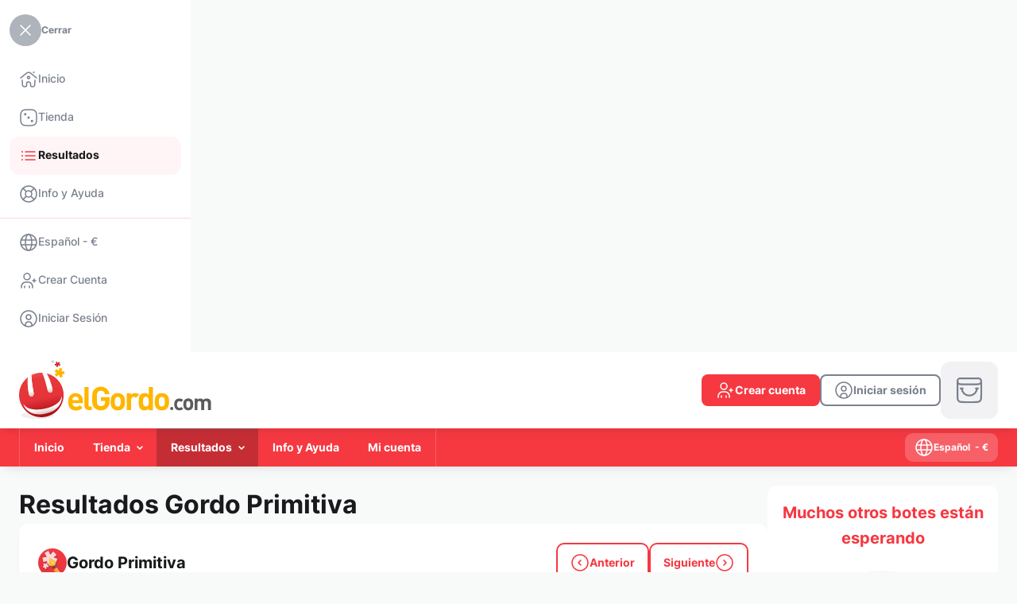

--- FILE ---
content_type: text/html; charset=UTF-8
request_url: https://www.elgordo.com/es/resultados/gordo-primitiva--2006-08-27-domingo
body_size: 26000
content:
<!DOCTYPE html>
<html lang="es" class="override">
    <head>
        <meta http-equiv="content-type" content="text/html; charset=UTF-8">
        <meta name="language" content="es">
        <meta name="distribution" content="global">
        <meta name="author" content="elGordo.com">
        
        <meta http-equiv="pragma" content="no-cache">
        <meta http-equiv="cache-control" content="no-cache">
        <meta http-equiv="expires" content="0">
        <meta http-equiv="X-UA-Compatible" content="IE=edge">
        <meta name="viewport" content="width=device-width, initial-scale=1">
        <link rel="canonical" href="https://www.elgordo.com/es/resultados/gordo-primitiva--2006-08-27-domingo">
        <link rel="x-canonical" href="https://www.elgordo.com/es/resultados/gordo-primitiva--2006-08-27-domingo">
                <link rel="alternate" hreflang="en" href="https://www.elgordo.com/en/results/fat-of-primitiva--2006-08-27-sunday">
                <link rel="alternate" hreflang="es" href="https://www.elgordo.com/es/resultados/gordo-primitiva--2006-08-27-domingo">
                <link rel="alternate" hreflang="x-default" href="https://www.elgordo.com/en/results/fat-of-primitiva--2006-08-27-sunday">
        <title>elGordo.com
	 - Gordo Primitiva Resultados dom, 27 agosto 2006
</title>
        <meta name="description" content="Comprueba los resultados y premios de los sorteos de Gordo Primitiva
">
        <meta name="keywords" content="euromillones, lotería nacional, el gordo navidad, primitiva, quiniela, bonoloto, primitiva, loteria el niño, elgordo verano">
        <link rel="apple-touch-icon" sizes="57x57" href="https://www.elgordo.com/ui/elgordo-com/i/favicon/apple-touch-icon-57x57.png" />
        <link rel="apple-touch-icon" sizes="114x114" href="https://www.elgordo.com/ui/elgordo-com/i/favicon/apple-touch-icon-114x114.png" />
        <link rel="apple-touch-icon" sizes="72x72" href="https://www.elgordo.com/ui/elgordo-com/i/favicon/apple-touch-icon-72x72.png" />
        <link rel="apple-touch-icon" sizes="144x144" href="https://www.elgordo.com/ui/elgordo-com/i/favicon/apple-touch-icon-144x144.png" />
        <link rel="apple-touch-icon" sizes="60x60" href="https://www.elgordo.com/ui/elgordo-com/i/favicon/apple-touch-icon-60x60.png" />
        <link rel="apple-touch-icon" sizes="120x120" href="https://www.elgordo.com/ui/elgordo-com/i/favicon/apple-touch-icon-120x120.png" />
        <link rel="apple-touch-icon" sizes="76x76" href="https://www.elgordo.com/ui/elgordo-com/i/favicon/apple-touch-icon-76x76.png" />
        <link rel="apple-touch-icon" sizes="152x152" href="https://www.elgordo.com/ui/elgordo-com/i/favicon/apple-touch-icon-152x152.png" />
        <link rel="icon" type="image/png" href="https://www.elgordo.com/ui/elgordo-com/i/favicon/favicon-96x96.png" sizes="96x96" />
        <link rel="icon" type="image/png" href="https://www.elgordo.com/ui/elgordo-com/i/favicon/favicon-32x32.png" sizes="32x32" />
        <link rel="icon" type="image/png" href="https://www.elgordo.com/ui/elgordo-com/i/favicon/favicon-16x16.png" sizes="16x16" />
        <link rel="icon" type="image/png" href="https://www.elgordo.com/ui/elgordo-com/i/favicon/favicon-128.png" sizes="128x128" />
        <meta name="application-name" content="elGordo.com"/>
        <meta name="theme-color" media="(prefers-color-scheme: light)" content="white">
        <meta name="theme-color" media="(prefers-color-scheme: dark)"  content="black">
        <meta name="msapplication-TileColor" content="#FFFFFF" />
        <meta name="msapplication-TileImage" content="https://www.elgordo.com/ui/elgordo-com/i/favicon/mstile-144x144.png" />
        <meta name="msapplication-square70x70logo" content="https://www.elgordo.com/ui/elgordo-com/i/favicon/mstile-70x70.png" />
        <meta name="msapplication-square150x150logo" content="https://www.elgordo.com/ui/elgordo-com/i/favicon/mstile-150x150.png" />
        <meta name="msapplication-wide310x150logo" content="https://www.elgordo.com/ui/elgordo-com/i/favicon/mstile-310x150.png" />
        <meta name="msapplication-square310x310logo" content="https://www.elgordo.com/ui/elgordo-com/i/favicon/mstile-310x310.png" />
        <meta name="apple-mobile-web-app-capable" content="yes" />
            <link rel="stylesheet" href="https://www.elgordo.com/ui/elgordo-com/css/elgordo-com.css">
        <script type="text/javascript" src="https://www.elgordo.com/ui/webpack/runtime.9ea1afc930e131df00d2.js"></script>
            <script type="text/javascript" src="https://www.elgordo.com/ui/webpack/vendors.0c6a5cec6f39b9f09c5d.js"></script>
            <script type="text/javascript" src="https://www.elgordo.com/ui/webpack/vendors-ui.db5c58895597ff14fe4f.js"></script>
            <script type="text/javascript" src="https://www.elgordo.com/ui/webpack/index.4bc6aa22d279659dc14d.js"></script>
            <script type="text/javascript" src="https://www.elgordo.com/ui/webpack/main.3fa57ed45d376ce9ec2d.js"></script>
            <script>
                let swRegistration = null;
                var ismobile = isMobile.any;
                var pwaonlyMobile = true;
                var sw_scope = '/'
            </script>
            <script type="text/javascript" src="https://www.elgordo.com/ui/pwa/sw-management.js"></script>
            <link rel="apple-touch-startup-image" href="https://www.elgordo.com/ui/elgordo-com/i/favicon/pwa-favicon-512x512.png">
            <link rel="manifest" href="https://www.elgordo.com/manifest.json">
            <script type="text/javascript" src="https://www.elgordo.com/ui/pwa/pwa.js"></script><script>
        var web_spinloader_div = '<div class="spinner-load-content"><div class="loading"><div id="star-3" class="planet"></div><div id="star-2" class="planet"></div><div id="star-1" class="planet"></div><div class="shape" id="star-1-shape"></div><div class="shape" id="star-2-shape"></div><div class="shape" id="star-3-shape"></div></div></div>';
    </script><!-- General functions -->
            <script language="JavaScript" type="text/javascript">
                $.ajaxSetup({cache: false});
                var mySlidebars;
                var swiper = Swiper;
                var swiperSlidersIndex = [];
                var swiperSliders = [];

                var amountbutton_ranges = [];
                

                var slick_payments_mid_foot;

                var payments_settings = function(element) {
                    var basesettings = {
                        nextText: '<span class="button-bhv button-xsmall circle light-grey only-icon-full with-icon-left icon-arrow-right"></span>',
                        prevText: '<span class="button-bhv button-xsmall circle light-grey only-icon-full with-icon-left icon-arrow-left"></span>',
                        nextSelector: element.parents('.payments-content').find('.payment-slider-next'),
                        prevSelector: element.parents('.payments-content').find('.payment-slider-prev')
                    }
                    var settings1 = {
                        infiniteLoop: false,
                        speed: 500,
                        minSlides: 1,
                        maxSlides: 7,
                        moveSlides: 1,
                        slideWidth: 36,
                        slideMargin: 6,
                        adaptiveHeight: true,
                        hideControlOnEnd: true,
                        touchEnabled: false,
                        pager: false
                    };
                    var settings2 = {
                        infiniteLoop: false,
                        speed: 500,
                        minSlides: 1,
                        maxSlides: 5,
                        moveSlides: 1,
                        slideWidth: 36,
                        slideMargin: 6,
                        adaptiveHeight: true,
                        hideControlOnEnd: true,
                        touchEnabled: false,
                        pager: false
                    };
                    var windowwidth = $(window).width();
                    if(windowwidth < 1024){
                        settings2 = Object.assign({}, basesettings, settings2);
                        return settings2;
                    }
                    else{
                        settings1 = Object.assign({}, basesettings, settings1);
                        return settings1;
                    }

                }

                $(window).on('resize', function() {
                    set_widths();
                    set_tables();
                    //set_cartheight();
                    $(this).find('.button-menu').toggleClass('icon-arrow-down icon-arrow-up');
                    $.each($('.wrapper-dropdown'), function() {
                        if($(this).find('.button-menu').hasClass('icon-arrow-up')){
                            $(this).find('.button-menu').toggleClass('icon-arrow-up icon-arrow-down');
                        }
                        $(this).removeClass('active');
                    });

                    check_payment_sliders(false);
                });
                $.fn.serializeObject = function(){
                    var o = {};
                    var a = this.serializeArray();
                    $.each(a, function() {
                        if (o[this.name] !== undefined) {
                            if (!o[this.name].push) {
                                o[this.name] = [o[this.name]];
                            }
                            o[this.name].push(this.value || '');
                        } else {
                            o[this.name] = this.value || '';
                        }
                    });
                    return o;
                };
                function check_payment_sliders(initial){

                    slick_payments_mid_foot_settings = payments_settings(slick_payments_mid_foot);

                    if(slick_payments_mid_foot_settings.maxSlides < slick_payments_mid_foot.children().length){
                        if (slick_payments_mid_foot.parent().hasClass('bx-viewport')){
                            slick_payments_mid_foot.reloadSlider(slick_payments_mid_foot_settings);
                        }
                        else{
                            slick_payments_mid_foot.bxSlider(slick_payments_mid_foot_settings);
                        }
                    }
                    else{
                        if (slick_payments_mid_foot.parent().hasClass('bx-viewport')){
                            slick_payments_mid_foot.destroySlider();
                        }
                    }
                }
                function valid_session(valid, invalid)
                {
                    current_url = null;current_url = 'https://www.elgordo.com/es/resultados/gordo-primitiva--2006-08-27-domingo';var validation_url = 'https://www.elgordo.com/es/_jsfn_valid_session';
                    var mydata = {
                        format: "json",
                        route_url: current_url
                    }

                    var mythis = null;
                    if(arguments.length >= 3)
                        mythis = arguments[2]

                    var even = null;
                    if(arguments.length == 4)
                        even = arguments[3]

                    myAJAX('GET',
                        validation_url,
                        mydata,
                        function( data ) {
                            if(data.session)
                            {
                                if(valid)
                                    valid(mythis, even);
                            }
                            else
                            {
                                if(invalid)
                                    invalid(even)
                            }
                            return false;
                        }
                    );
                }

                function get_range(value){
                    var step = null;
                    var ends = null;
                    if (amountbutton_ranges.length){
                        for(element in amountbutton_ranges){
                            step = amountbutton_ranges[element][0];
                            ends = amountbutton_ranges[element][1][1];
                            if(value >= amountbutton_ranges[element][1][0] && value <= amountbutton_ranges[element][1][1]){
                                return {step: step, ends: ends};
                            }
                        }
                    }

                    return {step: step, ends: ends};
                }

                function initialize_amounttypefield(){

                    $('.amount-type-content').each(function(e){
                        amountContent = this;
                        $(this).find('.quick-selection-opt').on('click', function(e){
                            e.preventDefault();

                            unitfield = $(this).parents('.amount-type-content').find('input');

                            var currentVal = parseFloat($(this).attr('data-val'));
                            if (isNaN(currentVal)) {
                                currentVal = 0;
                            }
                            unitfield.val(currentVal);

                            if($(this).parents('.swiper-slide').length){
                                $(this).parents('.swiper-wrapper').find('.swiper-slide').removeClass('swiper-slide-active swiper-slide-next swiper-slide-prev');
                                $(this).parents('.swiper-slide').prev().addClass('swiper-slide-prev');
                                $(this).parents('.swiper-slide').next().addClass('swiper-slide-next');
                                $(this).parents('.swiper-slide').addClass('swiper-slide-active');
                            }

                            unitfield.trigger('change', [true]);
                        });
                        $(this).find('input').on('keyup input change', function(e, isquick=false){
                            if ($(this).parents('.form-field .input-bhv').hasClass('validation-error')){
                                $(this).parents('.form-field .input-bhv').removeClass('validation-error');
                                if ($(this).parents('.form-field').find('.messages').length){
                                    $(this).parents('.form-field').find('.messages').remove();
                                }
                            }

                            if($(amountContent).find('.swiper-container.quick-selection').length){
                                if(isquick){
                                    $(amountContent).find('.swiper-container.quick-selection .swiper-slide').removeClass('manual-selection');
                                }
                                else{
                                    $(amountContent).find('.swiper-container.quick-selection .swiper-slide').addClass('manual-selection');
                                }
                            }
                            if($(this).parents('.form-field .input-bhv').hasClass('amount-checker') && (typeof check_amount_range !== 'undefined' && $.isFunction(check_amount_range))){
                                check_amount_range($(this));
                            }
                        });
                        $(this).find('.amount-type-plus').off("click").on('click', function(e){
                            // Stop acting like a button
                            e.preventDefault();

                            // Get the field name
                            unitfield = $(this).parent().find('input');

                            // Get its current value
                            var currentVal = parseFloat(unitfield.val());
                            // If is not undefined
                            if (isNaN(currentVal)) {
                                currentVal = 0;
                            }

                            range_values = get_range((currentVal + 1));

                            step = 1;
                            if (range_values.step){
                                step = (range_values.step - (currentVal % range_values.step));
                            }

                            unitfield.val(Math.floor(currentVal + step));

                            unitfield.trigger('change', [false]);
                        });
                        $(this).find('.amount-type-minus').off("click").on('click', function(e){
                            // Stop acting like a button
                            e.preventDefault();
                            // Get the field name
                            unitfield = $(this).parent().find('input');

                            // Get its current value
                            var currentVal = parseFloat(unitfield.val());
                            // If it isn't undefined or its greater than 0
                            if (!isNaN(currentVal) && currentVal > 1) {

                                range_values = get_range(currentVal);

                                step = 1;
                                if (range_values.step){
                                    step = range_values.step;
                                    if (currentVal % step){
                                        step = (currentVal % step);
                                    }
                                }

                                // Decrement one
                                $(unitfield).val(Math.ceil(currentVal - step));
                            } else {
                                // Otherwise put a 0 there
                                $(unitfield).val('');
                            }
                            $(unitfield).trigger('change', [false]);
                        });

                        if($(this).find('.swiper-container.quick-selection').length){
                            var element_quick = this;
                            init_swiper_quick(element_quick);
                            $(window).on('resize', function() {
                                init_swiper_quick(element_quick);
                            });
                        }
                    });

                }
                function init_swiper_quick(element_swiper){
                    let mobile = window.matchMedia('(min-width: 0px) and (max-width: 550px)');
                    let phablet = window.matchMedia('(min-width: 551px) and (max-width: 768px)');
                    let tablet = window.matchMedia('(min-width: 769px) and (max-width: 1024px)');
                    let laptop = window.matchMedia('(min-width: 1025px) and (max-width: 1280px)');
                    let desktop = window.matchMedia('(min-width: 1281px)');

                    var activeslider = $(element_swiper).find('.swiper-slide.swiper-slide-active').index();
                    if(activeslider < 0)
                        activeslider = $(element_swiper).find('.swiper-slide.default-swiper').index();

                    $(element_swiper).find('.swiper-container.quick-selection').each(function(index, element){
                        if ($.inArray(element, swiperSlidersIndex) == -1 && $(element).is(':visible') && (mobile.matches || phablet.matches)) {

                            $(element).addClass('s'+index);

                            var swiper = new Swiper('.s'+index, {
                                slidesPerView: 4,
                                spaceBetween: 0,
                                centeredSlides: true,
                                initialSlide: activeslider,
                                slideToClickedSlide: true,
                                grabCursor: true,
                                on: {
                                    slideChange: function(swiper) {
                                        $(swiper.slides[swiper.activeIndex]).find('.quick-selection-opt').click();
                                    },
                                    init: function(swiper) {
                                        $(swiper.slides[swiper.activeIndex]).find('.quick-selection-opt').click();
                                    }
                                },

                            });

                            swiperSlidersIndex.push(element);
                            swiperSliders.push(swiper);
                        }
                        else{
                            if(!(mobile.matches || phablet.matches)){
                                if(swiperSlidersIndex.indexOf(element) != -1){
                                    swiperSliders[swiperSlidersIndex.indexOf(element)].destroy();

                                    swiperSliders.splice(swiperSlidersIndex.indexOf(element), 1);
                                    swiperSlidersIndex.splice(swiperSlidersIndex.indexOf(element), 1);
                                }
                                if($(element).find('.swiper-slide').length){
                                    $(element).find('.swiper-slide:eq(' + activeslider + ')').find('.quick-selection-opt').click();
                                }
                            }
                        }

                    });
                }

                function initialize_datemultifields(){
                    $('.date-fields-bhv').each(function(){
                        $(this).find('.fields-year input').mask("0000");
                        $(this).find('.fields-day input').mask("00");
                    });
                }

                function initialize_select2(element){
                    if (typeof(element) != "undefined" && element.length){
                        select2_element(element);
                    }
                    else{
                        $('select.auto-fill').each(function(e){
                            select2_element($(this))}
                        );
                    }
                    function select2_element(element){
                        var parent_special_select = element.parents('.special-select');
                        if(parent_special_select.length){
                            if(!parent_special_select.hasClass('with_select2'))
                                parent_special_select.addClass('with_select2');
                        }

                        var parent_select2_input = element.parents('.input-bhv-pseudo');
                        var parent_dialog = element.parents('.dialog-form-window');

                        if(parent_select2_input.length){
                           parentdropdown = parent_select2_input;
                        }
                        else{
                            if(element.parents('form').length){
                                parentdropdown = element.parents('form');
                            }
                            else{
                                parentdropdown = $('body');
                            }
                        }

                        parentcolor = element.parents('.section-color-page');
                        if(parentcolor.length){
                            customparentclass = parentcolor.attr('class');
                        }
                        else{
                            customparentclass = '';
                        }
                        customclass = '';
                        if(element.hasClass('txt-error'))
                            customclass = "txt-error";
                        if(element.hasClass('txt-ok'))
                            customclass = "txt-ok";

                        var select2_params = {
                            allowHtml: true,
                            width: 'resolve',
                            theme: 'default ' + customparentclass ,
                            containerCssClass : customclass,
                            dropdownParent: parentdropdown
                        }
                        if (!element.hasClass('with-search')){
                            select2_params['minimumResultsForSearch'] = -1
                        }

                        if(parent_select2_input.length){
                            select2_params['dropdownCssClass'] = parent_select2_input.attr('class').replace('input-bhv-pseudo', 'select2-bhv-pseudo');
                        }


                        if(element.hasClass('crypto-icons-select')) {
                            var withstyleTag = true;

                            select2_params['templateResult'] = function (item) {
                                var itemval = '';
                                var styleResult = '';
                                var classResult = '';
                                if (typeof(item.id) != "undefined" && item.id.length){
                                    itemval = $(item.element).data('icon');

                                    if(withstyleTag){
                                        iconURL = "https://www.elgordo.com/ui/gral/i/cryptos/myiconReplace.svg";
                                        iconURL = iconURL.replace("myiconReplace", itemval);
                                        styleResult = 'background-image: url(\"' + iconURL + '\"); background-repeat: no-repeat; background-size:24px 24px; background-position: left center;min-height:24px; display:flex; align-items:center; padding-left:32px;';
                                    }
                                }
                                var $span = $("<span style='" + styleResult + "' class='" + classResult + " " + itemval + "'><span>" + item.text + "</span></span>");
                                return $span;
                            }
                            select2_params['templateSelection'] = function (item) {
                                var itemval = '';
                                var styleSelection = '';
                                var classSelection = '';
                                if (typeof(item.id) != "undefined" && item.id.length){
                                    itemval = $(item.element).data('icon');

                                    if(withstyleTag){
                                        iconURL = "https://www.elgordo.com/ui/gral/i/cryptos/myiconReplace.svg";
                                        iconURL = iconURL.replace("myiconReplace", itemval);
                                        styleSelection = 'background-image: url(\"' + iconURL + '\"); background-repeat: no-repeat; background-size:24px 24px; background-position: left center;min-height:24px; display:flex; align-items:center; padding-left:32px;';
                                    }
                                }
                                var $span = $("<span style='" + styleSelection + "' class='" + classSelection + " " + itemval + "'><span>" + item.text + "</span></span>");
                                return $span;
                            }
                        }

                        element.select2(select2_params);
                    }
                    $(document).on('keydown', ".select2,.select2-dropdown", function (e) {
                        if (e.originalEvent && e.which == 40) {
                            e.preventDefault();
                            $(this).prev().select2('open');
                        }
                    });

                    $('select').on('select2:open', function (e) {
                        if($(this).parents( ".input-wrapper" ).length){
                            $(this).parents( ".input-wrapper" ).css('z-index', '99');
                            $(this).parents( ".input-wrapper" ).siblings( ".select2-container" ).css('z-index', '90');
                        }
                        attr_style = $(this).parents( "form").find(".form-disposition").attr("style");
                        if (typeof attr_style !== 'undefined' && attr_style !== false)
                            $(this).parents( "form").find(".form-disposition").removeAttr("style");
                        $(this).parents( "form").find(".form-disposition").css('position', 'relative').css('z-index', '80');
                        $(this).parents( ".form-disposition").css('z-index', '90');

                        var parent_action_dialog = $(this).parents('.dialog-form-window');
                        if(parent_action_dialog.length){
                            parent_action_dialog_overflow = parent_action_dialog.find('.content[role="window"]').addClass('select-opened');
                        }

                    });
                    $('select').on('select2:close', function (e) {
                        if($(this).parents( ".input-wrapper" ).length){
                            $(this).parents( ".input-wrapper" ).css('z-index', 'auto');
                            $(this).parents( ".input-wrapper" ).siblings( ".select2-container" ).css('z-index', 'auto');
                        }
                        attr_style = $(this).parents( "form").find(".form-disposition").attr("style");
                        if (typeof attr_style !== 'undefined' && attr_style !== false)
                            $(this).parents( "form").find(".form-disposition").not($(this).parents( ".form-disposition")).removeAttr("style");

                        var parent_action_dialog = $(this).parents('.dialog-form-window');
                        if(parent_action_dialog.length){
                            parent_action_dialog_overflow = parent_action_dialog.find('.content[role="window"]').removeClass('select-opened');
                        }
                    });
                }

                $(function() {
                    slick_payments_mid_foot = $('.list-payments.mid-foot-script');
                    

                    initialize_select2();
                    initialize_amounttypefield();
                    set_clickable_rows();
                    set_clickaction();

                    initialize_datemultifields();

                    $("input[type='submit'], input[type='button']").one('dblclick', function (event) {
                       event.preventDefault();
                    });
                    tooltip_generator();
                    $('.with-accordion span.accordion.not-shown').each(function(){
                        relationto = $(this).attr('rel');
                        relation = $('div[name="' + relationto + '"]');
                        relation.hide();
                    });

                    $('.with-accordion').on('click', function(e){
                        arrow = $(this).find('span.accordion');
                        relationto = arrow.attr('rel');
                        relation = $('div[name="' + relationto + '"]');
                        arrow.toggleClass('not-shown');
                        relation.toggle();
                        e.stopPropagation();

                    });
                    $('li.submenu:not(.login)').hover(function(e){
                        rwdcs_val = removeQuotes($('.special-rwdcs').css('font-family'));
                        submenu = $(this);
                        if (!submenu.hasClass('notablet') || !($.inArray(rwdcs_val, ['mobile', 'phablet']) >=0)){
                            e.preventDefault();
                            submenu.toggleClass('active');
                            submenu.children('.dropdown.mnu').toggleClass('active');
                            $('li.submenu:not(.login).active').not(submenu).each(function(){
                                $(this).removeClass('active');
                                $(this).children('.dropdown.mnu').removeClass('active');
                            });
                        }
                    })
                    $('li.submenu.login').on('click', function(e){
                        $(this).toggleClass('active');
                        $(this).children('a').toggleClass('active');
                    })
                    $('body').on('click',function(event){
                        if(!$(event.target).is('li.submenu:not(.login) > a > *') && !$(event.target).is('li.submenu:not(.login) > a')){
                            $('li.submenu:not(.login).active').each(function(){
                                $(this).removeClass('active');
                                $(this).children('.dropdown.mnu').removeClass('active');
                            });
                        }
                    });

                    // Toggle methods
                    mySlidebars = new $.slidebars({'siteClose':false});
                    $('.toggle-link').on('touchend click', function(ev) {
                        $(this).toggleClass('active');
                    });

                    $( '#sb-site, .sb-site-container, .sb-close-link' ).on( 'touchend click', function ( event ) {
                        if (mySlidebars.slidebars.active('left')) {
                            mySlidebars.slidebars.close(); // Close it.
                            $('.toggle-link').toggleClass('active');
                        }
                    });
                    set_tables();

                    set_widths();
                    //set_cartheight();
                    $('.upd-route-cookie').on('click', function(){
                        if($('.custom-dimensions.pagename').length > 0)
                        {
                            set_cookie('twld-route', $('.custom-dimensions.pagename').attr('id'), 1);
                        }
                    });

                    $('.dd-intranet-mnu').each(function(){
                        if(!$(this).hasClass('disabled')){
                            new DropDown($(this));
                        }
                    });
                    $('.dd-notifications-mnu').each(function(){
                        if(!$(this).hasClass('disabled')){
                            new DropDown($(this));
                        }
                    });
                    $('.dd-main-navigation-mnu.with-drop').each(function(){
                        if(!$(this).hasClass('disabled')){
                            new DropDown($(this));
                        }
                    });
                    $(document).on('click', function() {
                        // all dropdowns
                        $.each($('.wrapper-dropdown'), function() {
                            if($(this).find('.button-menu').hasClass('icon-arrow-up')){
                                $(this).find('.button-menu').toggleClass('icon-arrow-up icon-arrow-down');
                            }
                            $(this).removeClass('active');
                        });
                    });
                    $(".select-lang-curr").on('click', function(e) {
                        e.preventDefault();
                        mySlidebars.slidebars.close();
                        dialogwin = $("#dialog-new-window");

                        dialogwin.html($('#content-lang-curr').html());

                        window_dialog_initialize();
                        settogglewindow(dialogwin, true);
                        dialogwin.find('.currency-chg').off().on('click', function(e){
                            e.preventDefault();
                            $('form[name="lang-curr-form"] [name="currency-web"]').val($(this).attr('rel'));
                            $('form[name="lang-curr-form"]').submit();
                        });


                    });
                    $('.basket-nav').on('click', function(e){
                        e.preventDefault();
                        window.location.href = "https://www.elgordo.com/es/carrito";
                    });

                    check_payment_sliders(true);

                    $('.section.drop').on('click', function(e) {
                        e.preventDefault();
                        var link = $(this);
                        $(this).parents('.lnks-drop').find('.section.drop').not(this).each(function(){
                            $(this).parent('.grp-lnks').find('.section.drop').addClass('hide-lnk');
                            $(this).parent('.grp-lnks').find('.grp-section').addClass('hide-div');
                        });
                        link.parent('.grp-lnks').find('.grp-section').toggleClass('hide-div');
                        link.toggleClass('hide-lnk');
                    });
                    $('.seal-link').on('click', function(e) {
                        e.preventDefault();
                        window.open($(this).attr('rel'), 'popup', 'height=500,width=530,toolbar=no');
                    });

                    $(".copy-clipboard").on('click', function(e){
                        e.preventDefault();
                        if($(this).hasClass('ico-copy')){
                            copy_to_clipboard($(this).attr('data-copy'));
                            $(this).siblings('.copy-clipboard-txt').addClass('visible');
                            $(this).toggleClass('ico-copy ico-copied').removeAttr('href').delay(600).queue(function(){
                                $(this).siblings('.copy-clipboard-txt').removeClass('visible');
                                $(this).toggleClass('ico-copied ico-copy').attr('href', '').dequeue();
                            });
                        }
                    });
                });

                function set_tables(){
                    setTimeout(function(){
                        $('.new-table thead th').removeClass('first-visible last-visible');
                        $('.new-table thead').each(function(){
                            $(this).find('th:not(:hidden)').first().addClass('first-visible');
                           $(this).find('th:not(:hidden)').first().addClass('first-visible');
                           $(this).find('th:not(:hidden)').last().addClass('last-visible');
                        })
                    }, 200);
                }

                function set_widths(){
                    set_rwdcs();
                }
                function get_current_page(callbackfunc)
                {
                    page = 1
                    var currentState = history.state;
                    if(currentState)
                        page = currentState['page']
                    else
                    {
                        var query = window.location.search.substring(1);
                        var qs = parse_query_string(query);
                        if(qs.page)
                            page = qs.page;
                    }

                    window.onpopstate = function(event) {
                        page = 1
                        var currentState = event.state;
                        if(currentState)
                            page = currentState['page']

                        paginator(page);
                    };

                 return page
                }
                function set_current_page(page)
                {
                    if(get_current_page() == page)
                        window.history.replaceState({'page': page}, "title "+page, "?page="+page);
                    else
                        window.history.pushState({'page': page}, "title "+page, "?page="+page);
                }
                function parse_query_string(query) {
                    var vars = query.split("&");
                    var query_string = {};
                    for (var i = 0; i < vars.length; i++) {
                        var pair = vars[i].split("=");
                        var key = decodeURIComponent(pair.shift());
                        var value = decodeURIComponent(pair.join("="));
                        // If first entry with this name
                        if (typeof query_string[key] === "undefined") {
                          query_string[key] = value;
                          // If second entry with this name
                        } else if (typeof query_string[key] === "string") {
                          var arr = [query_string[key], value];
                          query_string[key] = arr;
                          // If third or later entry with this name
                        } else {
                          query_string[key].push(value);
                        }
                  }
                  return query_string;
                }

                function DropDown(el, initialpos, overflowpos, returned) {
                    if(returned != false)
                        returned = true;
                    this.dd = el;
                    this.placeholder = this.dd.children('span');
                    this.opts = this.dd.find('ul > li');
                    this.directlinks = this.dd.find('.row a');
                    this.val = '';
                    this.index = -1;
                    this.initEvents(initialpos, overflowpos, returned);
                }
                DropDown.prototype = {
                    initEvents : function(initialpos, overflowpos, returned) {
                        var obj = this;
                        if(!obj.dd.hasClass('dropdown-initialize'))
                            obj.dd.addClass('dropdown-initialize');
                        obj.dd.on('click', function(event){
                            event.stopPropagation();
                            $('.dropdown-initialize').not(this).removeClass('active');
                            $(this).toggleClass('active');
                            $(this).find('.button-menu').toggleClass('icon-arrow-down icon-arrow-up');
                            return false;
                        });
                        if(initialpos != undefined){
                            check_position();
                            $(window).on('resize', function() {
                                check_position();
                            });
                        }
                        function check_position(){
                            if(obj.dd.hasClass(overflowpos)){
                                obj.dd.removeClass(overflowpos).addClass(initialpos);
                            }
                            obj_div = obj.dd.find('.mnu');
                            parent_div = obj.dd.parents('.header-container');
                            setTimeout(function(){
                                if ((obj_div.offset().left + obj_div.width()) > parent_div.offset().left + parent_div.width()){
                                    obj.dd.removeClass(initialpos).addClass(overflowpos);
                                }
                            }, 100);

                        }
                        obj.opts.on('click',function(e){
                            e.preventDefault();
                            var opt = $(this);
                            obj.val = opt.text();
                            obj.index = opt.index();
                            if(returned){
                                obj.placeholder.html(opt.find('a').html());
                            }
                            if($(obj.dd).find('.button-menu').hasClass('icon-arrow-up')){
                                $(obj.dd).find('.button-menu').toggleClass('icon-arrow-up icon-arrow-down');
                            }
                            $(obj.dd).removeClass('active');
                            if(opt.find('a').attr('href') != "" && opt.find('a').attr('href') != "#"){
                                window.location= opt.find('a').attr('href');
                            }
                            return false;

                        });
                        obj.directlinks.on('click',function(e){
                            e.preventDefault();
                            var opt = $(this);
                            window.location= opt.attr('href');
                            return false;

                        });
                    },
                    getValue : function() {
                        return this.val;
                    },
                    getIndex : function() {
                        return this.index;
                    }
                }


                function copy_to_clipboard(value) {
                    var $temp = $("<input>");
                    $("body").append($temp);
                    $temp.val(value).select();
                    document.execCommand("copy");
                    $temp.remove();
                }

                function show_message(type, isok, title, message, isreload, okcallback, oktext, kotext){

                    if (typeof title === "undefined" || title === null) {
                        title = null;
                    }
                    if (typeof isreload === "undefined" || isreload === null) {
                        isreload = false;
                    }
                    if (typeof oktext === "undefined" || oktext === null) {
                        oktext = null;
                    }
                    if (typeof kotext === "undefined" || kotext === null) {
                        kotext = null;
                    }

                    /*Type: message - login - info*/
                    myAJAX('GET',
                        'https://www.elgordo.com/es/_jsfn_show_msg_alert',
                        {'type': type, 'ok': isok, 'title': title, 'message': message, 'isreload': isreload},
                        function( data ) {
                            if(data.show)
                            {
                                dialogwin = $("#dialog-"+data.type+"-window");
                                dialogwin.html(data.html);

                                if(data.type == 'message')
                                {
                                    settogglewindow(dialogwin, true);
                                }
                                else
                                {
                                    if(oktext)
                                        dialogwin.find('#ok-button').text(oktext);
                                    if(kotext)
                                        dialogwin.find('#ko-button').text(kotext);

                                    settogglewindow(dialogwin, true);
                                    dialogwin.find('#ok-button').off().on('click', function(e){
                                        settogglewindow(dialogwin, false, data.isreload);
                                        if(okcallback)
                                            okcallback();
                                    });
                                    dialogwin.find('#ko-button').off().on('click', function(e){
                                        settogglewindow(dialogwin, false, data.isreload);
                                    });
                                }
                            }
                            return false;
                        }
                    );
                }
                function show_error_dialog()
                {
                    window_dialog_initialize();
                    settogglewindow($( "#dialog-message-error" ), true);
                }
                function set_clickable_rows(){
                    $('.clickable-row tr, .clickable-row .row-table:not(.no-clickable)').click(function() {
                        var href = $(this).find("a.clickable-lnk").attr("href");
                        if(href) {
                            window.location = href;
                        }
                    });
                }
                function changeTimezone(date, ianatz)
                {

                  // suppose the date is 12:00 UTC
                  var invdate = new Date(date.toLocaleString('en-US', {
                    timeZone: ianatz
                  }));

                  // then invdate will be 07:00 in Toronto
                  // and the diff is 5 hours
                  var diff = date.getTime() - invdate.getTime();

                  // so 12:00 in Toronto is 17:00 UTC
                  return new Date(date.getTime() - diff); // needs to substract

                }
                function set_countdown(message_over){
                    timeZone = Intl.DateTimeFormat().resolvedOptions().timeZone
                    if (typeof message_over === "undefined" || message_over === null) {
                        message_over = 'Tiempo prolongado';
                    }
                    $('[data-countdown]').each(function() {
                        var ischrono = false;
                        if($(this).hasClass('chrono')){
                            ischrono = true;
                        }
                        var tz = $(this).data('timezone');
                        var countdown = $(this).data('countdown');
                        var $this = $(this);
                        startTime = countdown.match(/(\d+)-(\d+)-(\d+)\s*(\d+):(\d+):(\d+)/);
                        finalDate = new Date(Date.UTC(startTime[1], startTime[2]-1, startTime[3], startTime[4], startTime[5], startTime[6], 0));
                        finalDate = changeTimezone(finalDate, timeZone);
                        $this.countdown(finalDate).on('update.countdown', function(event) {
                            var timetoend = ($(this).html(event.strftime('')));
                            if(event.offset.totalDays <= 7){
                                if (!ischrono){
                                    format = "<span class='det'><span class='countdown'>%H</span>:</span>"
                                    + "<span class='det'><span class='countdown'>%M</span>:</span>"
                                    + "<span class='det'><span class='countdown'>%S</span></span>";
                                }
                                else{
                                    format = "<span class='det-block'><span class='det'><span class='countdown'>%H</span></span><span class='desc'> Horas</span></span><span class='det-block'><span class='det'>:</span><span class='desc'>&nbsp;</span></span>"
                                    + "<span class='det-block'><span class='det'><span class='countdown'>%M</span></span><span class='desc'> Minutos</span></span><span class='det-block'><span class='det'>:</span><span class='desc'>&nbsp;</span></span>"
                                    + "<span class='det-block'><span class='det'><span class='countdown'>%S</span></span><span class='desc'> Segundos</span></span>";
                                }


                                if((event.offset.totalDays % 7) > 0) {
                                    if (!ischrono)
                                        format = "<span class='det days'><span class='countdown'>%-d días</span></span>" + format;
                                    else
                                        format = "<span class='det-block'><span class='det days'><span class='countdown'>%d</span></span><span class='desc'> Días</span></span>" + format;
                                }
                                if(event.offset.weeks > 0) {
                                    if (!ischrono)
                                        format = "<span class='det weeks'><span class='countdown'>%-w semanas</span></span>" + format;
                                    else
                                        format = "<span class='det-block'><span class='det days'><span class='countdown'>%w</span></span><span class='desc'> Semanas</span></span>" + format;
                                }

                                var $this = $(this).html(event.strftime(''
                                + format));
                                if($(this).parents('.rel-countdown').hasClass('no-time'))
                                    $(this).parents('.rel-countdown').removeClass('no-time');
                                if($(this).parents('.time2play-content').hasClass('no-time'))
                                    $(this).parents('.time2play-content').removeClass('no-time');
                            }
                            else{
                                if(!$(this).parents('.rel-countdown').hasClass('no-time'))
                                    $(this).parents('.rel-countdown').addClass('no-time');
                                if(!$(this).parents('.time2play-content').hasClass('no-time'))
                                    $(this).parents('.time2play-content').addClass('no-time');
                                var $this = $(this).html('&nbsp;');
                            }
                        })
                        .on('finish.countdown', function(event) {
                            if($(this).parents('.rel-countdown').hasClass('no-time'))
                                $(this).parents('.rel-countdown').removeClass('no-time');
                            if($(this).parents('.time2play-content').hasClass('no-time'))
                                $(this).parents('.time2play-content').removeClass('no-time');
                            if (!ischrono){
                                $(this).html("<span>" + message_over + "</span>");
                            }
                            else{
                                $(this).html("<span>" + message_over + "</span>");
                            }

                        });
                    });
                }
                function set_clickaction(){
                    $('.click-action').click(function(e){
                        e.stopPropagation();
                        location.href = $(this).attr('rel');

                    });
                    if ('ontouchstart' in document.documentElement){
                        $(".click-action [rel~=tooltip]").click(function(e) {
                            e.stopPropagation();
                       });
                    }
                }

                function start_spin(customtarget){
                    customtarget = customtarget || "";
                    var target = '';
                    if(customtarget.length)
                        target = $(customtarget);
                    else
                        target = $('.spinner-loading');
                    if(!target.hasClass('always-visible')){
                        target.show();
                        target.html(web_spinloader_div);
                    }
                    else{
                        target.addClass('active-loader');
                        target.prepend(web_spinloader_div)
                    }
                }
                function stop_spin(customtarget){
                    customtarget = customtarget || "";
                    var target = '';
                    if(customtarget.length)
                        target = $(customtarget);
                    else
                        target = $('.spinner-loading');
                    if(!target.hasClass('always-visible')){
                        target.html('');
                        target.hide();
                    }
                    else{
                        target.removeClass('active-loader');
                        target.find('.spinner-load-content').remove()
                    }
                }

                function reload_notifications_header()
                {
                    $.ajax({
                        type: "GET",
                        url: 'https://www.elgordo.com/es/intranet/_jsfn_intr_notifications_get'
                    }).done(function(data) {
                        dialogwin = $('[name="notifications-header"]')
                        dialogwin.html(data);
                        $('.dd-notifications-mnu').each(function(){
                            if(!$(this).hasClass('disabled')){
                                new DropDown($(this));
                            }
                        });
                    });
                }
            </script>

            <!-- Cart functions -->
            <script type="text/javascript">
                function reload_game_cart(rewrite_url, isadded){
                    rewrite_url = rewrite_url || false;
                    isadded = isadded || false;
                    if ($("#data-cart").length>0){
                        reload_data_cart(rewrite_url);
                    }
                    if($("#pasive-tickets").length>0){
                        reload_draw();
                    }
                    if ($("#draw-cart-content").length>0){
                        if(typeof reload_draw_cart !== 'undefined' && $.isFunction(reload_draw_cart)){
                            reload_draw_cart(isadded);
                        }
                    }
                    $.get('https://www.elgordo.com/es/_jsfn_game_cart_list',
                        function(data) {
                        if(data.numbets > 0){
                            if(!$('#num-bets').parents('.basket-cart').hasClass('with-items'))
                                $('#num-bets').parents('.basket-cart').addClass('with-items');
                        }
                        else{
                            $('#num-bets').parents('.basket-cart').removeClass('with-items');
                        }
                        $('#num-bets').html(data.numbets);
                    });
                }
            </script>
            <script>//it is absolutely crucial to define gtag in the global scope
      window.dataLayer = window.dataLayer || [];
      function gtag(){dataLayer.push(arguments);}$(function() {
      var cookieconsent;
      
         cookieconsent = init_cookie_consent(false);
      
      activate_reconfig(cookieconsent);
   });
   function init_cookie_consent(autorun){
      cookieconsent = CookieConsent;
      cookieconsent.run({
         autoShow: autorun,
         cookie: {
            expiresAfterDays: 365,
         },
         guiOptions: {
              consentModal: {
                  layout: 'cloud',
                  position: 'bottom right',
                  equalWeightButtons: true,
                  flipButtons: false
              },
              preferencesModal: {
                  layout: 'box',
                  equalWeightButtons: true,
                  flipButtons: false
              }
         },
         categories: {
              necessary: {
                  enabled: true,  // this category is enabled by default
                  readOnly: true  // this category cannot be disabled
              },
              analytics: {}
         },
         language: {
              default: 'es',
              translations: {
                  'es': {
                      consentModal: {
                          title: 'Usamos cookies',
                          description :  "Hola, esta web utiliza cookies esenciales para su correcto funcionamiento y cookies de seguimiento para entender como interactuas con ella. Las últimas serán utilizadas únicamente tras el consentimiento." + ' <button type="button" data-cc="show-preferencesModal" class="cc__link">' + "Déjame elegir" + '</button>',
                          acceptAllBtn: 'Aceptar',
                          acceptNecessaryBtn: 'Rechazar',
                      },
                      preferencesModal: {
                          title: "<div>Ajustes de cookies</div>",
                          acceptAllBtn: 'Aceptar todo',
                          savePreferencesBtn: 'Guardar configuración',
                          closeIconLabel: 'Cerrar',
                          sections: [
                              {
                                 title : "Uso de cookies",
                                 description: stringToHTML("Usamos cookies para garantizar las funcionalidades básicas de esta Web y para mejorar la experiencia online.&lt;br&gt;Puedes elegir aceptarlas o no en cada categoría siempre que quieras. Para más información referente a las cookies, por favor, lee completa la &lt;a href=&#34;https://www.elgordo.com/es/cookies&#34; class=&#34;cc-link&#34; rel=&#34;nofollow&#34;&gt;política de cookies&lt;/a&gt;.")
                              },{
                                 title : "Cookies estrictamente necesarias",
                                 description: "Estas cookies son esenciales para el correcto funcionamiento de esta web. Sin estas cookies la web no funcionaría correctamente",
                                 linkedCategory: 'necessary'
                              },{
                                 title : "Cookies de Analytics",
                                 description: "Estas cookies recolectan información de como usas la web, que páginas visitas y en cuantos enlaces haces click. Todos estos datos son anonimizados y no es posible usarlos para identificarte",
                                 linkedCategory: 'analytics',
                                 cookieTable: {
                                      headers: {
                                          name: "Nombre",
                                          domain: "Servicio",
                                          description: "Caducidad",
                                          expiration: "Tipo"
                                      },
                                      body: [
                                          {
                                              name: "^_ga",
                                              domain: "Google Analytics",
                                              description: "2 años",
                                              expiration: "Cookie permanente"
                                          }
                                      ]
                                  }

                              }
                          ]
                      }
                  }
              }
         },
         onConsent: ({cookie}) => {
               if(cookieconsent.acceptedCategory('analytics')){
                  load_analytics();
               }
          },
          onChange: ({changedCategories, changedServices}) => {
              if(cookieconsent.acceptedCategory('analytics')){
                  load_analytics();
               }
          },

      });

      return cookieconsent;
   }
   function activate_reconfig(cookieconsent){
      $('[name="cookies-reconfig"]').click(function(ev){
         ev.preventDefault();
         if(typeof(cookieconsent) == 'undefined'){
            cookieconsent = init_cookie_consent(false);
         }
         if(!cookieconsent.validCookie('cc_cookie')){
            cookieconsent.show();
         }
         else{
            cookieconsent.showPreferences();
         }
      })
   }
   function load_analytics(){gtag('js', new Date());
         gtag('config', 'G-J3TNHMK1HC');
         var s = document.createElement('script');
          s.type = "text/javascript"
          s.async = "true";
          s.src = "https://www.googletagmanager.com/gtag/js?id=G-J3TNHMK1HC";
          var x = document.getElementsByTagName('script')[0];
          x.parentNode.insertBefore(s, x);
      
   }
   var stringToHTML = function (str) {
      var parser = new DOMParser();
      var doc = parser.parseFromString(str, 'text/html');
      return doc.body.textContent;
   };

</script>
            
    <script>
        $(function() {
            set_countdown();
            
                nodate = false;
            
        });</script>

        
    </head>
    
    
            
            
        
    <body class="lang-es alt-page"><div class="sb-slidebar sb-left sb-style-push">
            <nav>
                <div class="mp-menu">
                    <div class="top-links">
                        <div class="close-container">
                            <a class="sb-close-link"><span class="ico button-bhv button-small circle with-icon-left icon-close only-icon-full"><span></span></span><span>Cerrar</span></a>
                        </div>
                        <ul>
                            <li><a class="icon icon-home " href="https://www.elgordo.com/es">Inicio</a></li><li><a class="icon icon-shop " href="https://www.elgordo.com/es/tienda">Tienda</a></li><li><a class="icon icon-results  active-route" href="https://www.elgordo.com/es/resultados">Resultados</a></li>
                            <li>
                                <a class="icon icon-help " href="https://www.elgordo.com/es/info">Info y Ayuda</a>
                            </li>
                        </ul>
                    </div>
                    <div class="bottom-links">
                        <ul>
                            <li><a class="select-lang-curr icon icon-language" href="">
                                Español - €
                            </a></li><li><a class="icon icon-signin upd-route-cookie" href="https://www.elgordo.com/es/crear-cuenta">Crear Cuenta</a></li><li><a class="icon icon-login upd-route-cookie" href="https://www.elgordo.com/es/registro">Iniciar Sesión</a></li></ul></div>
                </div>
            </nav>
        </div>
    <span class="custom-dimensions pagename" id="result-fat-of-primitiva"></span>
<div class="dialog-form-window small-resize window-dialog" title="" id="dialog-close-session">
                <a class="close-ico btn-close"></a>
                <div class="content" role="window">
                    <div class="content-items">
                        <h1>Cerrar sesión</h1>
                        <div class="text-content left text-info">
                            <div>Vas a cerrar tu sesión</div>
                            <div>Por favor, confirma</div>
                        </div>
                        <div class="buttons-panel">
                            <div class="i">
                                <button class="button-bhv button-small light-grey dark-text" id="ko-button"><span>Cancelar</span></button>
                            </div>
                            <div class="d">
                                <button class="button-bhv button-medium primary" id="ok-button"><span>Sí, cerrar sesión</span></button>
                            </div>
                        </div>
                    </div>
                </div>
            </div>
            <div class="dialog-form-window small window-dialog" title="" id="dialog-message-error">
                <a class="close-ico btn-close"></a>
                <div class="content" role="window">
                    <div class="content-items centered">
                        <h1>Error</h1>
                        <center><div class="pic-error-js"></div></center>
                        <div class="text-content text-info">
                            <div class="c">Disculpa, estamos teniendo un problema con esta solicitud. Por favor, inténtalo de nuevo recargando la página.</div>
                        </div>
                        <div class="buttons-panel">
                            <form novalidate action="https://www.elgordo.com/es">
                                <button class="button-bhv button-small light-grey dark-text with-icon-left icon-home" onclick='location.reload();'><span>Volver a inicio</span></button>
                            </form>
                            <button class="button-bhv button-medium primary with-icon-left icon-auto-renew" onclick='location.reload();'><span>Recargar página</span></button>
                        </div>
                    </div>
                </div>
            </div>
            <div class="dialog-form-window smaller window-dialog" title="" id="dialog-message-window"></div>
            <div class="dialog-form-window small-resize window-dialog" title="" id="dialog-confirm-window"></div>
            <div class="dialog-form-window small window-dialog" title="" id="dialog-small-window"></div>
            <div class="dialog-form-window small-resize window-dialog" title="" id="dialog-window"></div>
            <div class="dialog-form-window small window-dialog" title="" id="dialog-info-window"></div>
            <div class="dialog-form-window small-resize window-dialog" title="" id="dialog-accept-window"></div>
            <div class="dialog-form-window super window-dialog" title="" id="dialog-big-window"></div>
            <div class="dialog-form-window window-dialog" title="" id="dialog-standard-window"></div>
            <div class="dialog-form-window window-dialog ticket-format" title="" id="dialog-ticket-window"></div>
            <div class="dialog-form-window new window-dialog " title="" id="dialog-new-window"></div>
            <div id="content-lang-curr" class="hide-div">
                <a class="close-ico btn-close"></a>
                <div class="content" role="window">
                    <form novalidate action="" method="post" name="lang-curr-form">
                        <div class="content-selectors">
                            <!-- Currency dictionary --><h1 class="title">Selecciona tu idioma</h1>
                            <div class="panel-buttons">
                                
                                        
                                    
                                    <a class="" href="https://www.elgordo.com/en/results/fat-of-primitiva--2006-08-27-sunday" rel="en">
                                        <span>
                                            <div>English</div>
                                            <div class="secondary">
                                                &nbsp;
                                            </div>
                                        </span>
                                    </a>
                                        
                                    
                                    <a class=" active" href="https://www.elgordo.com/es/resultados/gordo-primitiva--2006-08-27-domingo" rel="es">
                                        <span>
                                            <div>Español</div>
                                            <div class="secondary">
                                                &nbsp;
                                            </div>
                                        </span>
                                    </a>
                            </div>
                                <h1 class="title">Selecciona tu moneda</h1>
                                <div class="panel-buttons">
                                    <a href="" class="text-small  active  currency-chg" rel="EUR">
                                            <div>Euro</div>
                                            <div class="secondary">
                                                EUR - €
                                            </div>
                                        </a>
                                    <a href="" class="text-small  currency-chg" rel="USD">
                                            <div>Dólar</div>
                                            <div class="secondary">
                                                USD - $
                                            </div>
                                        </a>
                                    
                                </div>
                                <input type="hidden" name="currency-web" value="EUR">
                            

                        </div>
                    </form>
                </div>
            </div>
            
    <div class="dialog-form-window window-dialog" title="" id="dialog-play"></div>
    <div class="hide-div" id="alert-error-limit">
    <a class="close-ico btn-close"></a>
    <div class="content window-error-play" role="window">
        <div class="content-items content-text centered">
            <div class="global-pic-limit"></div>
            <div>
                <h1 class="small" name="alert-limit-title">Límite de cantidad alcanzado</h1>
                <div class="sub-head-txt c hide-div" name="alert-limit-subtitle"></div>
            </div>
            <div class="content-items">
                <div class="text-content">
                    <div class="text-info c" name="alert-limit-description"></div>
                </div>
                <div class="c hide-div" name="alert-limit-link"></div>
                <div class="buttons-panel columns">
                    <div class="full">
                        <button class="button-bhv button-medium primary full-width" id="error-review-btn"><span name="alert-limit-button">Revisar</span></button>
                    </div>
                </div>
            </div>
        </div>
    </div>
</div>
<script language="javascript">
    function get_limit_modal(modal_window, limitdata, reload, callback)
    {
        alertwin = $('#alert-error-limit');
        dialogwin = modal_window;
        dialoglink = alertwin.find('[name="alert-limit-link"]');
        dialogtitle = alertwin.find('[name="alert-limit-title"]');
        dialogdescription = alertwin.find('[name="alert-limit-description"]');
        dialogbutton = alertwin.find('[name="alert-limit-button"]');
        ismodalclick = false;

        dialogtitle.html('');
        dialogdescription.html('');
        dialoglink.html('');
        if(!dialoglink.hasClass('hide-div')){
            dialoglink.addClass('hide-div')
        }
        dialogbutton.html('');
        if(!dialogbutton.parent().hasClass('hide-div')){
            dialogbutton.parent().addClass('hide-div')
        }

        action = limitdata.action
        if(action != 'info')
            callback = null;

        if(action == 'burst')
        {
            titlespan = "Demasiadas solicitudes";
            dialogtitle.html(titlespan);

            descriptionspan = "Servicio bloqueado, inténtalo de nuevo más tarde.";
            dialogdescription.html(descriptionspan);
        }
        else
        {
            switch(limitdata.typelimitcs){
                case 'client-logfail-num':
                    titlespan = "Demasiados intentos de inicio de sesión fallidos";
                    dialogtitle.html(titlespan);

                    if(action == 'stop')
                    {
                        var descriptionspan ="Por favor, inténtalo de nuevo más tarde.";
                        dialogdescription.html(descriptionspan);
                    }
                    break;

                case 'client-new-num':
                    titlespan = "Demasiadas cuentas nuevas creadas desde tu localización";
                    dialogtitle.html(titlespan);

                    if(action == 'stop')
                    {
                        var descriptionspan ="Por favor, inténtalo de nuevo más tarde, o si tienes algún problema técnico, contacta con nosotros para que podamos ayudarte a crear tu nueva cuenta.";
                        dialogdescription.html(descriptionspan);

                        buttonspan = "Contacta con nosotros";
                        dialogbutton.html(buttonspan);
                        button_action = {'type': 'redirect', 'redirect': 'clientnew-num'};
                    }
                    break;

                 case 'client-pwdrecovery-num':
                    titlespan = "Demasiadas solicitudes de recuperación de contraseña";
                    dialogtitle.html(titlespan);

                    if(action == 'stop')
                    {
                        var descriptionspan ="Por favor, inténtalo de nuevo más tarde, o si tienes algún problema para recibir los emails, o crear la nueva contaseña contacta nosotros para que podamos ayudarte.";
                        dialogdescription.html(descriptionspan);

                        buttonspan = "¿Todavía no está solucionado? Contacta con nosotros";
                        dialogbutton.html(buttonspan);
                        button_action = {'type': 'redirect', 'redirect': 'client-pwdrecovery-num'};
                    }
                    break;

                case 'res-esln-check-num':
                    titlespan = "Demasiadas comprobaciones de resultados";
                    dialogtitle.html(titlespan);

                    if(action == 'stop')
                    {
                        var descriptionspan ='<span>' + "Has comprobado un volumen anormal de números, si necesitas comprobar todavía más números, por favor, contácta con nosotros para aumentar este límite." + '</span>';
                        dialogdescription.html(descriptionspan);

                        linkspan = '<a href="" class="text-info lnk" name="link-limit-pop">' + "Lo revisaré e intentaré de nuevo más tarde." + '</a>';
                        dialoglink.html(linkspan);
                        link_action = {'type': 'close', 'reload': false};

                        buttonspan = "Contacta con nosotros";
                        dialogbutton.html(buttonspan);
                        button_action = {'type': 'redirect', 'redirect': 'res-esln-check-num'};
                    }
                    break;

                case 'crmsupport-new-num':
                case 'crmsupport-lines-num':
                    titlespan = "Demasiadas solicitudes";
                    dialogtitle.html(titlespan);

                    if(action == 'info')
                    {
                        var descriptionspan ="Parece que has hecho muchas preguntas últimamente. ¿Podrías, por favor, tratar de explicarnos por qué estamos fallando a la hora de resolver tus dudas?";
                        dialogdescription.html(descriptionspan);

                        buttonspan = "Continuar";
                        dialogbutton.html(buttonspan);
                        button_action = {'type': 'captcha'};
                    }
                    else if(action == 'stop')
                    {
                        var descriptionspan ="Parece que has hecho muchas preguntas últimamente. Por favor, inténtalo de nuevo más tarde.";
                        dialogdescription.html(descriptionspan);

                        linkspan = '<a href="" class="text-info lnk" name="link-limit-pop">' + "Lo revisaré e intentaré de nuevo más tarde." + '</a>';
                        dialoglink.html(linkspan);
                        link_action = {'type': 'close', 'reload': false};
                    }

                    break;

                case 'cart-lines-max-num':
                case 'cart-combinations-max-num':
                case 'cart-max-money':

                    if(limitdata.typelimitcs == 'cart-lines-max-num')
                        titlespan = "Demasiadas lineas en el carrito";
                    else if(limitdata.typelimitcs == 'cart-combinations-max-num')
                        titlespan = "Demasiadas combinaciones en el carrito";
                    else
                        titlespan = "Límite de carrito";
                    dialogtitle.html(titlespan);

                    linkspan = ''
                    if(action == 'info')
                    {
                        var descriptionspan ="Hay algunas limitaciones para prevenir pedidos excesivos."
                        descriptionspan += "<br><br>";
                        descriptionspan += "<b>Por favor, intenta realizar pedidos más pequeños.</b>";
                        linkspan = '<a href="" class="text-info lnk" name="link-limit-pop">' + "Gracias por la información pero dejadme continuar." + '</a>';
                    }
                    else if(action == 'stop')
                    {
                        var descriptionspan ="Hay algunas limitaciones para pedidos.";
                        descriptionspan += "<br><br>";
                        descriptionspan += "<b>Por favor, intenta con un pedido menor o contacta con nosotros.</b>";

                        linkspan = '<a href="" class="text-info lnk" name="link-limit-pop">' + "Gracias por la información. Lo intentaré con un pedido menor." + '</a>';

                        buttonspan = "Contacta con nosotros";
                        dialogbutton.html(buttonspan);
                        button_action = {'type': 'redirect', 'redirect': 'cart-num'};
                        dialogbutton.html(buttonspan);
                    }

                    if(linkspan)
                    {
                        link_action = {'type': 'close'};
                        dialoglink.html(linkspan);
                    }

                    dialogdescription.html(descriptionspan);
                    break;

                case 'cart-updates-max-num':
                    titlespan = "Uso de carrito anormal";
                    dialogtitle.html(titlespan);

                    if(action == 'info')
                    {
                        var descriptionspan ="Parece que no te acabas de decider a completar tu pedido y que has modificado tus combinaciones muchas veces. Tal vez deberías decidirte ya con las que tienes ahora."
                        linkspan = '<a href="" class="text-info lnk" name="link-limit-pop">' + "Gracias por la información, pero dejadme continuar." + '</a>';
                        dialoglink.html(linkspan);
                        link_action = {'type': 'close', 'reload': true};
                    }
                    if(action == 'stop')
                    {
                        var descriptionspan ="Hay algunas limitaciones para el uso y selección de combinaciones.";
                        descriptionspan += "<br><br>";
                        descriptionspan += "<b>Por favor, competa tu pedido con el carrito actual, o contacta con nosotros.</b>";
                        dialogdescription.html(descriptionspan);

                        linkspan = '<a href="" class="text-info lnk" name="link-limit-pop">' + "Gracias por la información. Completaré este pedido." + '</a>';
                        dialoglink.html(linkspan);
                        link_action = {'type': 'close', 'reload': true};

                        buttonspan = " Contacta con nosotros";
                        dialogbutton.html(buttonspan);
                        button_action = {'type': 'redirect', 'redirect': 'cart-updates-max-num'};
                    }
                    break;

                case 'cart-new-num':
                    titlespan = "Demasiados carritos";
                    dialogtitle.html(titlespan);

                    if(action == 'info')
                    {
                        var descriptionspan ="Parece que tienes algún problema para aceptar cookies, por favor, comprueba la configuración de tu sistema, el carrito funcionará bien."
                        linkspan = '<a href="" class="text-info lnk" name="link-limit-pop">' + "Gracias por la información." + '</a>';
                        dialoglink.html(linkspan);
                        link_action = {'type': 'close', 'reload': true};
                    }
                    if(action == 'stop')
                    {
                        var descriptionspan ="Hay algunas limitaciones en el uso del carrito, y parece que tu sistema no está configurado correctamente ya que estás creando muchos carritos.";
                        descriptionspan += "<br><br>";
                        descriptionspan += "<b>Por favor, inténtalo de nuevo más tarde o contacta con nosotros.</b>";
                        dialogdescription.html(descriptionspan);

                        linkspan = '<a href="" class="text-info lnk" name="link-limit-pop">' + "Lo revisaré e intentaré de nuevo más tarde." + '</a>';
                        dialoglink.html(linkspan);
                        link_action = {'type': 'close', 'reload': true};

                        buttonspan = "Contacta con nosotros";
                        dialogbutton.html(buttonspan);
                        button_action = {'type': 'redirect', 'redirect': 'cart-new-num'};
                    }
                    break;

                case 'lottery-same-number-num':
                case 'lottery-big-same-number-num':
                    titlespan = "Demasiados décimos de lotería para este número";
                    dialogtitle.html(titlespan);

                    if(action == 'stop')
                    {
                        var descriptionspan ="Hay algunas limitaciones en el número de décimos de lotería que puedes jugar del mismo número en un sorteo.";
                        descriptionspan += "<br><br>";
                        descriptionspan += "<b>Hemos registrado esto, y trataremos de solucionarlo de modo que no te vuelva a aparecer en el futuro, pero también puedes contactar con nosotros.</b>";
                        dialogdescription.html(descriptionspan);

                        linkspan = '<a href="" class="text-info lnk" name="link-limit-pop">' + "Ok, entendido." + '</a>';
                        dialoglink.html(linkspan);
                        link_action = {'type': 'close', 'reload': true};

                        buttonspan = "Contacta con nosotros";
                        dialogbutton.html(buttonspan);
                        button_action = {'type': 'redirect', 'redirect': 'lottery-same-number-num'};
                    }
                    break;

                case 'lottery-same-draw-num':
                    titlespan = "Demasiados números diferentes para este sorteo";
                    dialogtitle.html(titlespan);

                    if(action == 'stop')
                    {
                        var descriptionspan ="Hay algunas limitaciones en el número de décimos de lotería que puedes jugar del mismo número en un sorteo.";
                        descriptionspan += "<br><br>";
                        descriptionspan += "<b>Hemos registrado esto, y trataremos de solucionarlo de modo que no te vuelva a aparecer en el futuro, pero también puedes contactar con nosotros.</b>";
                        dialogdescription.html(descriptionspan);

                        linkspan = '<a href="" class="text-info lnk" name="link-limit-pop">' + "Ok, entendido." + '</a>';
                        dialoglink.html(linkspan);
                        link_action = {'type': 'close', 'reload': true};

                        buttonspan = "Contacta con nosotros";
                        dialogbutton.html(buttonspan);
                        button_action = {'type': 'redirect', 'redirect': 'lottery-same-number-num'};
                    }
                    break;

                case 'lotto-draw-combinations-money':
                    titlespan = "Demasiadas combinaciones para este sorteo";
                    dialogtitle.html(titlespan);

                    if(action == 'stop')
                    {
                        var descriptionspan ="Existen algunas limitaciones legales y de seguridad en el importe de de combinaciones que puedes jugar por sorteo.";
                        descriptionspan += "<br><br>";
                        descriptionspan += "<b>Hemos registrado esto, y trataremos de solucionarlo de modo que no te vuelva a aparecer en el futuro, pero también puedes contactar con nosotros.</b>";
                        dialogdescription.html(descriptionspan);

                        linkspan = '<a href="" class="text-info lnk" name="link-limit-pop">' + "Ok, entendido." + '</a>';
                        dialoglink.html(linkspan);
                        link_action = {'type': 'close', 'reload': true};

                        buttonspan = "Contacta con nosotros";
                        dialogbutton.html(buttonspan);
                        button_action = {'type': 'redirect', 'redirect': 'lotto-draw-combinations-money'};
                    }
                    break;

                case 'client-log-num':
                    titlespan = "Demasiados inicios de sesión en tu cuenta";
                    dialogtitle.html(titlespan);

                    if(action == 'info')
                    {
                        var descriptionspan ="Parece que tienes algún problema con tu cuenta, ya que has entrado muchas veces en un corto periodo de tiempo."
                        descriptionspan += "<br><br>";
                        descriptionspan += "Tal vez tienes un problema con las cookies";
                        descriptionspan += "<br><br>";
                        descriptionspan += "<b>Si necesitas más favoritas, por favor, contacta con nosotros</b>";

                        linkspan = '<a href="" class="text-info lnk" name="link-limit-pop">' + "No, todo esta bien. Dejadme continuar." + '</a>';
                        dialoglink.html(linkspan);
                        link_action = {'type': 'close', 'reload': true};

                        buttonspan = " Contacta con nosotros";
                        dialogbutton.html(buttonspan);
                        button_action = {'type': 'contact-us', 'redirect': 'client-log-num'};
                    }
                    if(action == 'stop')
                    {
                        var descriptionspan ="Parece que has entrado en tu cuenta muchas veces veces en un corto periodo de tiempo.";
                        descriptionspan += "<br><br>";
                        descriptionspan += "<b>Por motivos de seguridad, por favor, inténtalo más tarde o contacta con nosotros</b>";
                        dialogdescription.html(descriptionspan);

                        linkspan = '<a href="" class="text-info lnk" name="link-limit-pop">' + "OK, lo intentaré de nuevo más tarde." + '</a>';
                        dialoglink.html(linkspan);
                        link_action = {'type': 'close', 'reload': true};

                        buttonspan = " Contacta con nosotros";
                        dialogbutton.html(buttonspan);
                        button_action = {'type': 'contact-us', 'redirect': 'client-log-num'};
                    }
                    break;

                case 'client-emailcheck-num':
                    titlespan = "Emails de validación ya enviados";
                    dialogtitle.html(titlespan);

                    if(action == 'stop')
                    {
                        var descriptionspan ="Se han enviado varios emails de validación a tu email.";
                        descriptionspan += "<br><br>";
                        descriptionspan += "Tal vez haya un pequeño retraso en el sistema de procesamiento.";
                        descriptionspan += "<br><br>";
                        descriptionspan += "<b>Por favor, revisa tu email de nuevo, y si el problema continúa, contacta con nosotros.</b>";
                        dialogdescription.html(descriptionspan);

                        linkspan = '<a href="" class="text-info lnk" name="link-limit-pop">' + "OK, lo comprobaré de nuevo." + '</a>';
                        dialoglink.html(linkspan);
                        link_action = {'type': 'close', 'reload': true};

                        buttonspan = "Contacta con nosotros";
                        dialogbutton.html(buttonspan);
                        button_action = {'type': 'redirect', 'redirect': 'client-emailcheck-num'};
                    }
                    break;

                case 'combifavorite-max-num':
                    titlespan = "Demasiadas favoritas";
                    dialogtitle.html(titlespan);

                    if(action == 'stop')
                    {
                        var descriptionspan ="Ya has registrado muchas combinaciones favoritas."
                        descriptionspan += "<br><br>";
                        descriptionspan += "Puedes eliminar algunas antiguas para agregar nuevas.";
                        descriptionspan += "<br><br>";
                        descriptionspan += "<b>Si necesitas más favoritas, por favor, contacta con nosotros.</b>";
                        dialogdescription.html(descriptionspan);

                        linkspan = '<a href="" class="text-info lnk" name="link-limit-pop">' + "No, solo eliminaré algunos antiguos." + '</a>';
                        dialoglink.html(linkspan);
                        link_action = {'type': 'close'};

                        buttonspan = "Contacta con nosotros";
                        dialogbutton.html(buttonspan);
                        button_action = {'type': 'redirect', 'redirect': 'combifavorite-max-num'};
                    }
                    break;

                case 'combifavorite-updates-num':
                    titlespan = "Demasiadas modificaciones de favoritas";
                    dialogtitle.html(titlespan);

                    if(action == 'stop')
                    {
                        var descriptionspan ="Parece haber un uso excesivo anormal en tus favoritas.";
                        descriptionspan += "<br><br>";
                        descriptionspan += "<b>Si necesitas modificar de nuevo tus favoritas, por favor, contacta con nosotros.</b>";
                        dialogdescription.html(descriptionspan);

                        linkspan = '<a href="" class="text-info lnk" name="link-limit-pop">' + "No es necesario, esperaré unos días y volveré a intentarlo." + '</a>';
                        dialoglink.html(linkspan);
                        link_action = {'type': 'close'};

                        buttonspan = "Contacta con nosotros";
                        dialogbutton.html(buttonspan);
                        button_action = {'type': 'redirect', 'redirect': 'combifavorite-updates-num'};
                    }
                    break;

                case 'balance-max-money':
                    titlespan = "Máximo de alerta excedida";
                    dialogtitle.html(titlespan);

                    if(action == 'stop')
                    {
                        limittxt = limitdata.limit;
                        if(limitdata.period){
                            limittxt += ' - ' + limitdata.period;
                        }
                        var descriptionspan ="El saldo máximo en la cuenta está limitado por razones legales y de seguridad.";
                        descriptionspan += "<br><br>";
                        descriptionspan += "<span class='limit-content'><span class='txt'>Límite:</span> <span class='limit'>" + limittxt + "</span></span>";
                        descriptionspan += "<br><br>";
                        descriptionspan += "<b>Por favor, intenta con una recarga menor o contacta con nosotros.</b>";
                        dialogdescription.html(descriptionspan);

                        linkspan = '<a href="" class="text-info lnk" name="link-limit-pop">' + "Ok, entendido." + '</a>';
                        dialoglink.html(linkspan);
                        link_action = {'type': 'close'};

                        buttonspan = "Contacta con nosotros";
                        dialogbutton.html(buttonspan);
                        button_action = {'type': 'redirect', 'redirect': 'balance-max-money'};
                    }
                    break;

                case 'balance-low-money':
                    titlespan = "Saldo excedido";
                    dialogtitle.html(titlespan);

                    if(action == 'stop')
                    {
                        limittxt = limitdata.limit;
                        if(limitdata.period){
                            limittxt += ' - ' + limitdata.period;
                        }
                        var descriptionspan ="Has establecido un alerta de saldo bajo muy elevada.";
                        descriptionspan += "<br><br>";
                        descriptionspan ="Debe ser menor que el límite establecido";
                        descriptionspan += "<br><br>";
                        descriptionspan += "<span class='limit-content'><span class='txt'>Límite:</span> <span class='limit'>" + limittxt + "</span></span>";
                        dialogdescription.html(descriptionspan);

                        linkspan = '<a href="" class="text-info lnk" name="link-limit-pop">' + "Ok, entendido." + '</a>';
                        dialoglink.html(linkspan);
                        link_action = {'type': 'close'};

                        buttonspan = "Contacta con nosotros";
                        dialogbutton.html(buttonspan);
                        button_action = {'type': 'redirect', 'redirect': 'balance-low-money'};
                    }
                    break;


                case 'recharge-unused-num':
                    titlespan = "Demasiadas recargas sin usar";
                    dialogtitle.html(titlespan);

                    if(action == 'stop')
                    {
                        var descriptionspan ="Has recargado varias veces pero todavía no has realizado ningún pedido";
                        descriptionspan += "<br><br>";
                        descriptionspan += "<b>Por favor, realiza algún pedido con tu saldo antes de intentar recargar de nuevo, o contacta con nosotros.</b>";
                        dialogdescription.html(descriptionspan);

                        linkspan = '<a href="" class="text-info lnk" name="link-limit-pop">' + "Ok, entendido." + '</a>';
                        dialoglink.html(linkspan);
                        link_action = {'type': 'close'};

                        buttonspan = "Contacta con nosotros";
                        dialogbutton.html(buttonspan);
                        button_action = {'type': 'redirect', 'redirect': 'recharge-unused-num'};
                    }
                    break;

                case 'recharge-ratio-num':
                    titlespan = "Demasiadas recargas con pocos pedidos";
                    dialogtitle.html(titlespan);

                    if(action == 'stop')
                    {
                        var descriptionspan ="Has recargado varias veces pero has realizado muy pocos pedidos";
                        descriptionspan += "<br><br>";
                        descriptionspan += "<b>Por favor, realiza algún pedido con tu saldo antes de intentar recargar de nuevo, o contacta con nosotros.</b>";
                        dialogdescription.html(descriptionspan);

                        linkspan = '<a href="" class="text-info lnk" name="link-limit-pop">' + "Ok, entendido." + '</a>';
                        dialoglink.html(linkspan);
                        link_action = {'type': 'close'};

                        buttonspan = "Contacta con nosotros";
                        dialogbutton.html(buttonspan);
                        button_action = {'type': 'redirect', 'redirect': 'recharge-ratio-num'};
                    }
                    break;

                case 'pay-confirmed-num':
                case 'pay-uncancelled-num':
                    titlespan = "límite de pagos excedido";
                    dialogtitle.html(titlespan);

                    if(action == 'stop')
                    {
                        limittxt = limitdata.limit;
                        if(limitdata.period){
                            limittxt += ' - ' + limitdata.period;
                        }
                        var descriptionspan ="El número de pagos está limitado por razones legales y de seguridad.";
                        descriptionspan += "<br><br>";
                        descriptionspan += "<span class='limit-content'><span class='txt'>Límite:</span> <span class='limit'>" + limittxt + "</span></span>";
                        descriptionspan += "<br><br>";
                        descriptionspan += "<b>Por favor, inténtalo de nuevo más tarde o contacta con nosotros.</b>";
                        dialogdescription.html(descriptionspan);

                        linkspan = '<a href="" class="text-info lnk" name="link-limit-pop">' + "Gracias por la información. Lo intentaré de nuevo más tarde." + '</a>';
                        dialoglink.html(linkspan);
                        link_action = {'type': 'close'};

                        buttonspan = "Contacta con nosotros";
                        dialogbutton.html(buttonspan);
                        button_action = {'type': 'redirect', 'redirect': 'pay-confirmed-num'};
                    }
                    break;

                case 'pay-confirmed-money':
                case 'pay-uncancelled-money':
                    titlespan = "Límite de pagos excedido";
                    dialogtitle.html(titlespan);

                    if(action == 'stop')
                    {
                        limittxt = limitdata.limit;
                        if(limitdata.period){
                            limittxt += ' - ' + limitdata.period;
                        }
                        var descriptionspan ="El dinéro que se puede gastar está limitado por razones legales y de seguridad.";
                        descriptionspan += "<br><br>";
                        descriptionspan += "<span class='limit-content'><span class='txt'>Límite:</span> <span class='limit'>" + limittxt + "</span></span>";
                        descriptionspan += "<br><br>";
                        descriptionspan += "<b>Por favor, intenta con un pago menor, inténtalo más tarde o contacta con nosotros.</b>";
                        dialogdescription.html(descriptionspan);

                        linkspan = '<a href="" class="text-info lnk" name="link-limit-pop">' + "Gracias por la información. Lo intentaré con un importe menor." + '</a>';
                        dialoglink.html(linkspan);
                        link_action = {'type': 'close'};

                        buttonspan = "Contacta con nosotros";
                        dialogbutton.html(buttonspan);
                        button_action = {'type': 'redirect', 'redirect': 'pay-confirmed-num'};
                    }
                    break;

                case 'pay-cancelled-num':
                case 'pay-cancelled-money':
                case 'pay-apierror-num':
                    titlespan = "Demasiados pagos denegados";
                    dialogtitle.html(titlespan);

                    if(action == 'stop')
                    {
                        var descriptionspan ="Parece que tienes algún problema para completar tus pagos.";
                        descriptionspan += "<br><br>";
                        descriptionspan += "<b>Por motivos de seguridad, por favor, inténtalo de nuevo más tarde o contacta con nosotros</b>";
                        dialogdescription.html(descriptionspan);

                        linkspan = '<a href="" class="text-info lnk" name="link-limit-pop">' + "OK, lo intentaré de nuevo más tarde." + '</a>';
                        dialoglink.html(linkspan);
                        link_action = {'type': 'close'};

                        buttonspan = "Contacta con nosotros";
                        dialogbutton.html(buttonspan);
                        button_action = {'type': 'redirect', 'redirect': 'pay-cancelled-num'};
                    }
                    break;

                case 'pay-cards-num':
                case 'pay-cards-dif-country-num':
                    titlespan = "Alerta de uso de tarjeta";
                    dialogtitle.html(titlespan);

                    if(action == 'stop')
                    {
                        var descriptionspan ="Nuestro proveedor de pagos nos inform que has usado un número anormal de de tarjetas últimamente.";
                        descriptionspan += "<br><br>";
                        descriptionspan += "<b>Por favor, usa una tarjeta que hayas usado ya antes o contacta con nosotros.</b>";
                        dialogdescription.html(descriptionspan);

                        linkspan = '<a href="" class="text-info lnk" name="link-limit-pop">' + "Ok, entendido." + '</a>';
                        dialoglink.html(linkspan);
                        link_action = {'type': 'close'};

                        buttonspan = "Contacta con nosotros";
                        dialogbutton.html(buttonspan);
                        button_action = {'type': 'redirect', 'redirect': 'pay-cards-num'};
                    }
                    break;

                case 'order-opened-num':
                    titlespan = "Demasiados pedidos pendientes";
                    dialogtitle.html(titlespan);

                    if(action == 'stop')
                    {
                        var descriptionspan ="Ya tienes varios pedidos pedientes de validar";
                        descriptionspan += "<br><br>";
                        descriptionspan += "<b>Por favor espera hasta que los revisemos para realizar nuevos, o contacta con nosotros.</b>";
                        descriptionspan += "<br><br>";
                        descriptionspan += "<b>Gracias por tu paciencia.</b>";
                        dialogdescription.html(descriptionspan);

                        linkspan = '<a href="" class="text-info lnk" name="link-limit-pop">' + "Ok, entendido. Esperaré" + '</a>';
                        dialoglink.html(linkspan);
                        link_action = {'type': 'close'};

                        buttonspan = "Contacta con nosotros";
                        dialogbutton.html(buttonspan);
                        button_action = {'type': 'redirect', 'redirect': 'order-opened-num'};
                    }
                    break;

                case 'order-opened-money':
                    titlespan = "Demasiados grandes pedidos pendientes";
                    dialogtitle.html(titlespan);

                    if(action == 'stop')
                    {
                        var descriptionspan ="Ya tienes varios pedidos grandes pendientes de validar";
                        descriptionspan += "<br><br>";
                        descriptionspan += "<b>Por favor espera hasta que los revisemos para realizar nuevos, o contacta con nosotros.</b>";
                        descriptionspan += "<br><br>";
                        descriptionspan += "<b>Gracias por tu paciencia.</b>";
                        dialogdescription.html(descriptionspan);

                        linkspan = '<a href="" class="text-info lnk" name="link-limit-pop">' + "Ok, entendido. Esperaré" + '</a>';
                        dialoglink.html(linkspan);
                        link_action = {'type': 'close'};

                        buttonspan = "Contacta con nosotros";
                        dialogbutton.html(buttonspan);
                        button_action = {'type': 'redirect', 'redirect': 'order-opened-money'};
                    }
                    break;

                case 'order-validated-num':
                case 'order-uncancelled-num':
                    titlespan = "Límite de pedidos excedido";
                    dialogtitle.html(titlespan);

                    if(action == 'stop')
                    {
                        limittxt = limitdata.limit;
                        if(limitdata.period){
                            limittxt += ' - ' + limitdata.period;
                        }
                        var descriptionspan ="El número de pedidos está limitado por razones legales y de seguridad.";
                        descriptionspan += "<br><br>";
                        descriptionspan += "<span class='limit-content'><span class='txt'>Límite:</span> <span class='limit'>" + limittxt + "</span></span>";
                        descriptionspan += "<br><br>";
                        descriptionspan += "<b>Por favor, inténtalo de nuevo más tarde o contacta con nosotros.</b>";
                        dialogdescription.html(descriptionspan);

                        linkspan = '<a href="" class="text-info lnk" name="link-limit-pop">' + "Gracias por la información. Lo intentaré de nuevo más tarde." + '</a>';
                        dialoglink.html(linkspan);
                        link_action = {'type': 'close'};

                        buttonspan = "Contacta con nosotros";
                        dialogbutton.html(buttonspan);
                        button_action = {'type': 'redirect', 'redirect': 'order-validated-num'};
                    }
                    break;

                case 'order-validated-money':
                case 'order-uncancelled-money':
                    titlespan = "Límite de gasto excedido";
                    dialogtitle.html(titlespan);

                    if(action == 'stop')
                    {
                        limittxt = limitdata.limit;
                        if(limitdata.period){
                            limittxt += ' - ' + limitdata.period;
                        }
                        var descriptionspan ="El dinero gastado está limitado por razones legales de seguridad.";
                        descriptionspan += "<br><br>";
                        descriptionspan += "<span class='limit-content'><span class='txt'>Límite:</span> <span class='limit'>" + limittxt + "</span></span>";
                        descriptionspan += "<br><br>";
                        descriptionspan += "<b>Por favor, intenta con un pedido menor, inténtalo más tarde, o bien contacta con nosotros.</b>";
                        dialogdescription.html(descriptionspan);

                        linkspan = '<a href="" class="text-info lnk" name="link-limit-pop">' + "Gracias por la información. Lo intentaré con un importe menor." + '</a>';
                        dialoglink.html(linkspan);
                        link_action = {'type': 'close'};

                        buttonspan = "Contacta con nosotros";
                        dialogbutton.html(buttonspan);
                        button_action = {'type': 'redirect', 'redirect': 'order-validated-money'};
                    }
                    break;

                case 'order-cancelled-num':
                case 'order-cancelled-money':
                    titlespan = "Demasiados pedidos denegados";
                    dialogtitle.html(titlespan);

                    if(action == 'stop')
                    {
                        var descriptionspan ="Parece que tienes algún problema para completar tus pedidos.";
                        descriptionspan += "<br><br>";
                        descriptionspan += "<b>Por motivos de seguridad, por favor, inténtalo de nuevo más tarde o contacta con nosotros</b>";
                        dialogdescription.html(descriptionspan);

                        linkspan = '<a href="" class="text-info lnk" name="link-limit-pop">' + "OK, lo intentaré de nuevo más tarde." + '</a>';
                        dialoglink.html(linkspan);
                        link_action = {'type': 'close'};

                        buttonspan = "Contacta con nosotros";
                        dialogbutton.html(buttonspan);
                        button_action = {'type': 'redirect', 'redirect': 'order-cancelled-num'};
                    }
                    break;

                case 'ip-captcha-shown-num':
                    titlespan = "Demasiados intentos de captcha";
                    dialogtitle.html(titlespan);

                    if(action == 'stop')
                    {
                        var descriptionspan ="Por favor, inténtalo de nuevo más tarde.";
                        dialogdescription.html(descriptionspan);
                    }
                    break;

                case 'ip-captcha-failed-num':
                    titlespan = "Demasiados intentos fallidos de captcha";
                    dialogtitle.html(titlespan);

                    if(action == 'stop')
                    {
                        var descriptionspan ="Por favor, inténtalo de nuevo más tarde.";
                        dialogdescription.html(descriptionspan);
                    }
                    break;

                case '':
                    titlespan = "Demasiados reseteos de ip";
                    dialogtitle.html(titlespan);

                    if(action == 'stop')
                    {
                        var descriptionspan ="Por favor, inténtalo de nuevo más tarde.";
                        dialogdescription.html(descriptionspan);
                    }
                    break;

                default:
                    titlespan = "Límite alcanzado";
                    dialogtitle.html(titlespan);
                    buttonspan = "Revisar";
                    dialogbutton.html(buttonspan);
                    break;
            }

            if(action == 'signin')
            {
                var descriptionspan ="Por favor, inicia sesión o crea una cuenta para continuar.";
                dialogdescription.html(descriptionspan);linkspan = '<a href="" class="text-info lnk" name="link-limit-pop">' + "¿Nuevo en elGordo.com?" +" Crear cuenta" + '</a>';
                dialoglink.html(linkspan);
                link_action = {'type': 'redirect', 'redirect': 'sign-up'};

                buttonspan = "Iniciar sesión";
                button_action = {'type': 'redirect', 'redirect': 'sign-in'};
                dialogbutton.html(buttonspan);
            }
            else if(action == 'validate')
            {
                var descriptionspan ="Por favor, ";
                dialogdescription.html(descriptionspan);

                linkspan = '<a href="" class="text-info lnk" name="link-limit-pop">' + "Valida tu email" + '</a>';
                dialoglink.html(linkspan);
                link_action = {'type': 'redirect', 'redirect': 'sign-in'};
            }
            else if(action == 'recharge')
            {
                var descriptionspan = "Para continuar con este pedido debes tener suficientes fondos en tu cuenta.";
                dialogdescription.html(descriptionspan);

                linkspan = '';
                buttonspan = "Recargar";
                button_action = {'type': 'redirect', 'redirect': 'recharge'};
                dialogbutton.html(buttonspan);
            }
        }

        if(dialoglink.html().length > 0)
        {
            if(dialoglink.hasClass('hide-div')){
                dialoglink.removeClass('hide-div')
            }
        }
        if(dialogbutton.html().length > 0)
        {
            if(dialogbutton.parent().hasClass('hide-div')){
                dialogbutton.parent().removeClass('hide-div')
            }
        }

        dialogwin.html(alertwin.html());

        $('[name="link-limit-pop').on('click', function(e){
            if(typeof link_action !== 'undefined'){
                e.preventDefault();
                check_action_link(link_action, callback);
            }
            else{
                if(reload)
                    settogglewindow(dialogwin, false, true);
                else
                    settogglewindow(dialogwin, false);
            }

        });
        $('#error-review-btn').on('click', function(e){
            e.preventDefault();
            if(typeof button_action !== 'undefined'){
                e.preventDefault();
                check_action_link(button_action);
            }
            else{
                if(reload)
                    settogglewindow(dialogwin, false, true);
                else
                    settogglewindow(dialogwin, false);
            }
        });

        if(reload){
            window_dialog_initialize(true);
            settogglewindow(dialogwin, true, true, null, modalclick=ismodalclick);
        }
        else{
            window_dialog_initialize();
            settogglewindow(dialogwin, true, false, null, modalclick=ismodalclick);
        }
    }
    function check_action_link(action, callback){
        reload_win = false;
        if(action['reload'])
            reload_win = action['reload'];
        switch (action['type']){
            case 'captcha':
                if (typeof render_recaptcha !== 'undefined' &&  $.isFunction(render_recaptcha) ) {
                    if(!$('#captcha-script').length){
                        $('form.captcha-bhv').after($('<script id="captcha-script" async defer/>').attr('src','https://www.google.com/recaptcha/api.js?onload=onloadCallback&render=explicit'));
                    }
                    else{
                        render_recaptcha();
                    }
                }
                close_window(reload_win, callback);
            break;
            case 'redirect':
                var redirect = action['redirect'];
                switch (action['redirect']){
                    case 'sign-in':
                        window.location.href = "https://www.elgordo.com/es/registro";
                        break;
                    case 'sign-up':
                        window.location.href = "https://www.elgordo.com/es/crear-cuenta";
                        break;
                    case 'recharge':
                        window.location.href = "https://www.elgordo.com/es/flujo/recargar";
                        break;
                    default:
                        var link = "https://www.elgordo.com/es/intranet/ayuda/anadir/-redirect-";
                        link = link.replace('-redirect-', redirect);
                        window.location.href = link;
                        break;
                }
                close_window(reload_win, callback);
            break;
            case 'contact-us':
                var redirect = action['redirect'];
                var link = "https://www.elgordo.com/es/contactar/-redirect-";
                link = link.replace('-redirect-', redirect);
                window.location.href = link;
            break;
            case 'close':
                close_window(reload_win, callback);
            break;
        }
    }
    function close_window(reload, callback){
        if (typeof callback !== 'undefined' &&  $.isFunction(callback) ) {
            callback();
        }

        if(reload){
            settogglewindow(dialogwin, false, true);
        }
        else
            settogglewindow(dialogwin, false);
    }
</script>

            
        <div id="sb-site" class="">
            <div id="header" class="  header-min">
                <div class="content-gral relative inherit">
                    <div class="header-container  relative"><nav role="mnu-pral" class="menu">
                                <span id="trigger" class="selected sb-toggle-left toggle-link ico-mnu"><span>Menú</span></span>
                            </nav>
                        <h1 class="logo" >
                            <a  href="https://www.elgordo.com/es" ><span class="ir">elGordo.com</span></a>
                        </h1>
                        <div id="links-sup">
                                        
                                        <div class="sup-position">
                                            <div class="position-links">
                                                <div class="links-flex"><a role="select-language" href="#" class="select-lang-curr only-icon-view-small with-icon-left icon-languages show-maxphablet">
            <span>
                
                    <span class="hide-maxtablet">Español</span>
                
                <span  class="show-maxtablet" >ES</span>&nbsp;-&nbsp;€</span>
        </a>
    

                                                            <a role="create-account" href="https://www.elgordo.com/es/crear-cuenta"  id="lnk-register-pop" class="upd-route-cookie button-bhv button-small with-icon-left icon-add-client"><span>Crear cuenta</span></a>
                                                        
                                                            <a role="login" href="https://www.elgordo.com/es/registro" class="upd-route-cookie button-bhv button-small with-icon-left icon-circle-client"><span>Iniciar sesión</span></a>
                                                            <a role="login-circle" href="https://www.elgordo.com/es/registro" class="upd-route-cookie button-bhv circle button-small with-icon-left icon-person only-icon-full"><span>Iniciar sesión</span></a>
                                                        </div>
                                            </div>
                                                    <div class="position-cart"><div class="basket-cart basket-nav">
                                                            <div class="click-select">
                                                                <span class="basket-back selected">
                                                                </span>
                                                                <span class="num-bets-cart" id="num-bets">0</span>
                                                            </div>
                                                        </div>
                                                    </div></div>
                                    </div>
                            
                                <div class="go-back">
                                    <a href="https://www.elgordo.com/es" class="button-bhv button-small with-icon-left icon-go-back"><span>Volver</span></a>
                                </div>
                            
                        
                    </div>
                </div>
            </div>
            
            <div id="naveg-sup" role="">
                        <div class="content-gral naveg" role="navigation">
                            <div class="container-special relative"><nav class="pral">
                                    <ul class="pral-naveg"><!-- Home -->
                                    <li class="home hide-phone ">
                                        <a href="https://www.elgordo.com/es" class=""><span><span class="txt">Inicio</span></span></a>
                                    </li><!-- Play online --><li class="submenu play notablet ">
                                            <a href="https://www.elgordo.com/es/tienda" class=""><span>Tienda</span></a>
    <div class="dropdown mnu  hide-maxphablet   ">
        <div class="mnu-container">
            <div class="top-links">
                <ul>
                    <li>
                        <a href="https://www.elgordo.com/es/tienda" class="button-bhv full-width button-small primary pral"><span>Ver todos los sorteos</span></a>
                    </li>
                </ul>
            </div>
            <div class="close-links">
                <ul>
                        
                        
                        
                        
                        
                        
                        
                    
                        
                                
                                <li class="master-section ">
                                <a href="https://www.elgordo.com/es/tienda/loteria-nacional" class="hover-mnu-game">Lotería Nacional</a><!--
                                --><ul class="master-subsection">
                            
                                
                                    
                                    <li class="esln esle  with-master"><a href="https://www.elgordo.com/es/tienda/loteria-especial--14-feb-2026" class="list-with-dot hover-mnu-game"><div class="col-game">San Valentin</div><!--
                                        --></a></li>
                                
                            
                                
                                    
                                    <li class="esln esls  with-master"><a href="https://www.elgordo.com/es/tienda/loteria-sabado" class="list-with-dot hover-mnu-game"><div class="col-game">Lotería Sábado</div><!--
                                        --></a></li>
                                
                            
                                
                                    
                                    <li class="esln eslj  with-master"><a href="https://www.elgordo.com/es/tienda/sorteo-jueves" class="list-with-dot hover-mnu-game"><div class="col-game">Lotería Jueves</div><!--
                                        --></a></li>
                                
                            
                            </ul></li>
                    
                        
                            
                                
                                    
                                    <li class="esee esee "><a href="https://www.elgordo.com/es/tienda/euromillones" class="list-with-dot hover-mnu-game"><div class="col-game">EuroMillones</div><!--
                                        --></a></li>
                                
                            
                                
                                    
                                    <li class="estp estp "><a href="https://www.elgordo.com/es/tienda/primitiva" class="list-with-dot hover-mnu-game"><div class="col-game">Primitiva</div><!--
                                        --></a></li>
                                
                            
                                
                                    
                                    <li class="estg estg "><a href="https://www.elgordo.com/es/tienda/gordo-primitiva" class="list-with-dot hover-mnu-game"><div class="col-game">Gordo Primitiva</div><!--
                                        --></a></li>
                                
                            
                                
                                    
                                    <li class="estb estb "><a href="https://www.elgordo.com/es/tienda/bonoloto" class="list-with-dot hover-mnu-game"><div class="col-game">Bonoloto</div><!--
                                        --></a></li>
                                
                            
                            
                    
                        
                    
                </ul>
            </div>
        </div>
    </div>
</li><!-- Results -->
                                            
                                            
                                            
                                            
                                            
                                            
                                            
                                            
                                            
                                            <li class="submenu result notablet active-route">
                                        <a class="active-route" href="https://www.elgordo.com/es/resultados"><span>Resultados</span></a>
                                        
                                            
    <div class="dropdown mnu  hide-maxphablet ">
        <div class="mnu-container">
            <div class="top-links">
                <ul>
                    <li>
                        <a href="https://www.elgordo.com/es/resultados" class="button-bhv  full-width button-small primary pral"><span>Ver todos los resultados</span></a>
                    </li>
                </ul>
            </div>
            <div class="close-links">
                <ul>
                        
                        <li class="esln esls"><a href="https://www.elgordo.com/es/resultados/loteria-nacional" class="list-with-dot hover-mnu-game">Lotería Nacional</a></li>
                        
                        <li class="esee esee"><a href="https://www.elgordo.com/es/resultados/euromillones" class="list-with-dot hover-mnu-game">EuroMillones</a></li>
                    
                        
                        <li class="estp estp"><a href="https://www.elgordo.com/es/resultados/primitiva" class="list-with-dot hover-mnu-game">Primitiva</a></li>
                    
                        
                        <li class="estg estg"><a href="https://www.elgordo.com/es/resultados/gordo-primitiva" class="list-with-dot hover-mnu-game">Gordo Primitiva</a></li>
                    
                        
                        <li class="estb estb"><a href="https://www.elgordo.com/es/resultados/bonoloto" class="list-with-dot hover-mnu-game">Bonoloto</a></li>
                    
                </ul>
            </div>
        </div>
    </div>
</li><!-- Info -->
                                    <li class="hide-maxphablet ">
                                        <a class="" href="https://www.elgordo.com/es/info"><span>Info y Ayuda</span></a>
                                    </li><!-- My account -->
                                        <li class="">
                                        <a href="https://www.elgordo.com/es/registro" class="lnk-pral   upd-route-cookie"><span>Mi cuenta</span></a>
                                        </li></ul><a role="select-language" href="#" class="select-lang-curr only-icon-view-small with-icon-left icon-languages hide-maxphablet">
            <span>
                
                    <span class="hide-maxtablet">Español</span>
                
                <span  class="show-maxtablet" >ES</span>&nbsp;-&nbsp;€</span>
        </a>
    

                                </nav>
                            </div>
                        </div>
                    </div>
                
            
            
            
    <div>
        <div class="content-gral content-panels" role="game">
            <div role="results-middle">
                <div role="flex-columns">
                    
                        <div class="main">
                            <div id='result-detail-main' class="spinner-loading relative always-visible">
                                
		











<div class="title-with-text-content">
      <h1 class="standard">Resultados Gordo Primitiva</h1>
    </div>
    <div class="panel estg estg relative" role="game-panel-content">
        <div class="int content-items">
                <div class="head-game" role="results-bhv">
                    <div class="head-logo no-grow">
    
    <span class="games-title " role="result-game">
        <span class="games-flag"><span class="flag-ico small es"></span></span>
        <span class="games-logo">
            <span class="games-icon-back"><span class="games-icon"></span></span>
            <span class="games-info">
                <span class="games-txt">Gordo Primitiva</span>
                
                    <span class="date-data">
                        
                        <span class="date"></span>
                        
                        </span>
                
            </span>
        </span>
    </span>

                    </div><div class="head-opt prev-next hide-phone">
                            
    
    
        
        
            
        
        
        
            <a href="https://www.elgordo.com/es/resultados/gordo-primitiva--2006-08-20-domingo" class="prev button-bhv button-medium with-icon-left icon-go-back" title="domingo, 20 agosto 2006"><span>Anterior</span></a>
    
    
        
        
            
        
        
            <a href="https://www.elgordo.com/es/resultados/gordo-primitiva--2006-09-03-domingo" class="next button-bhv button-medium with-icon-right icon-go-next" title="domingo, 20 agosto 2006"><span>Siguiente</span></a>
    </div>
                </div>
            
                
                    <div class="draw-result">
        <span class="main-date-draw c">domingo, 27 agosto 2006</span>
        <div class="main-breakdown-col">
            <div role="new-bet" class="draw-detail"><div class="bet">
                <span class="bet-break"><span class="numbers"><span class="ball txt-color"><span class="ball-txt">12</span></span></span><span class="numbers"><span class="ball txt-color"><span class="ball-txt">24</span></span></span><span class="numbers"><span class="ball txt-color"><span class="ball-txt">28</span></span></span><span class="numbers"><span class="ball txt-color"><span class="ball-txt">34</span></span></span><span class="numbers"><span class="ball txt-color"><span class="ball-txt">38</span></span></span></span><span class="bet-break"><span class="numbers special"><span class="ball"><span class="ball-txt">1</span></span></span></span>
            </div>
            </div>
        </div>
    </div>
                    <div>
            <table class="new-table ">
                <thead>
                    <tr>
                        <th class="i">Categoría</th>
                        <th class="i">Ganadores</th>
                        <th class="d">Premio</th>
                        
                    </tr>
                </thead>
                        
                        <tr class="alt-background">
                            <td class="i txt-dark-color">5+1</td>
                            <td class="i">0</td>
                            <td class="d txt-dark-color">0,00 €</td>
                            
                        </tr>
                    
                        
                        <tr class="alt-background">
                            <td class="i txt-dark-color">5+0</td>
                            <td class="i">1</td>
                            <td class="d txt-dark-color">249.432,05 €</td>
                            
                        </tr>
                    
                        
                        <tr class="alt-background">
                            <td class="i txt-dark-color">4+1</td>
                            <td class="i">23</td>
                            <td class="d txt-dark-color">1.971,79 €</td>
                            
                        </tr>
                    
                        
                        <tr class="alt-background">
                            <td class="i txt-dark-color">4+0</td>
                            <td class="i">301</td>
                            <td class="d txt-dark-color">175,78 €</td>
                            
                        </tr>
                    
                        
                        <tr class="alt-background">
                            <td class="i txt-dark-color">3+1</td>
                            <td class="i">1.260</td>
                            <td class="d txt-dark-color">47,99 €</td>
                            
                        </tr>
                    
                        
                        <tr class="alt-background">
                            <td class="i txt-dark-color">3+0</td>
                            <td class="i">15.852</td>
                            <td class="d txt-dark-color">12,40 €</td>
                            
                        </tr>
                    
                        
                        <tr class="alt-background">
                            <td class="i txt-dark-color">2+1</td>
                            <td class="i">20.424</td>
                            <td class="d txt-dark-color">7,40 €</td>
                            
                        </tr>
                    
                        
                        <tr class="alt-background">
                            <td class="i txt-dark-color">2+0</td>
                            <td class="i">248.808</td>
                            <td class="d txt-dark-color">3,00 €</td>
                            
                        </tr>
                    
                        
                        <tr class="alt-background">
                            <td class="i txt-dark-color">0+1</td>
                            <td class="i">342.172</td>
                            <td class="d txt-dark-color">1,50 €</td>
                            
                        </tr>
                    </table>
        </div><div class="jackpots-table">
            
                <div class="flex-column" role="collection"><div class="collection-table">
                        
                        <div class="row-table">
                            <div class="cell-table dotted-space i">
                                <span class="txt txt-color">Recaudación</span>
                            </div>
                            <div class="cell-table d">
                                <span class="txt amount">6.531.646,50 €</span>
                            </div>
                        </div>
                        
                        
                        <div class="row-table">
                            <div class="cell-table dotted-space i">
                                <span class="txt txt-color">Bote</span>
                            </div>
                            <div class="cell-table d">
                                <span class="txt amount">11.428.156,55 €</span>
                            </div>
                        </div>
                        
                        
                        <div class="row-table">
                            <div class="cell-table dotted-space i">
                                <span class="txt txt-color">Próximo bote</span>
                            </div>
                            <div class="cell-table d">
                                <span class="txt amount">13.600.000,00 €</span>
                            </div>
                        </div>
                        
                    </div>
                </div>
            
        </div>
    
    
                    <div class="flex-column-center">
            <a href="https://www.elgordo.com/es/resultados/gordo-primitiva" class="last-result button-bhv grey">Ver último resultado</a>
        </div>
            
            <div class="foot-opt show-phone">
                    
    
    
        
        
            
        
        
        
            <a href="https://www.elgordo.com/es/resultados/gordo-primitiva--2006-08-20-domingo" class="prev button-bhv button-medium with-icon-left icon-go-back" title="domingo, 20 agosto 2006"><span>Anterior</span></a>
    
    
        
        
            
        
        
            <a href="https://www.elgordo.com/es/resultados/gordo-primitiva--2006-09-03-domingo" class="next button-bhv button-medium with-icon-right icon-go-next" title="domingo, 20 agosto 2006"><span>Siguiente</span></a>
    </div>
        </div>
    </div>
    
                            </div>
                        </div>
                        <div class="aside">
                            <div>
                                
                                    
                                    
    <div class="banners-unique result-page">
    
    <div role="banner" class="lateral-banner banner-unique result-page no-draws">
        <div class="banner-game relative rel-countdown  banner-color no-draws no-main lateral onclick click-action result-page banner-unique" rel="https://www.elgordo.com/es/tienda" >
            <div class="content-banner">
                <div class="int-banner landing-class default-class">
                    <div class="relative">
                        <div class="int-div game-back ">
                            <div class="relative middle">
                                <div class="container back-opacity-logo no-main-logo extra-thin">
                                    <div class="banner-elements no-draws">
                                        
                                            <div class="banner-name-element">
                                                <div class="name">Muchos otros botes están esperando</div>
                                            </div>
                                            <div class="banner-text-element">
                                                </div><div class="banner-button-element">
                                                    <div><a href="https://www.elgordo.com/es/tienda" class="lnk-play rel-countdown-button">Ir a la tienda</a></div>
                                                </div></div></div>
                            </div>
                        </div>
                    </div>
                </div>
            </div>
        </div>
    </div></div>
                                    <div class="panel estg estg" role="results-bhv-priority">
                <div class="int">
                    <div class="header-title">
                        <div class="content">
                            <div class="title" role="game-title">Resultados anteriores</div>
                        </div>
                    </div>
                    <div class="years-historical"><span><a class="hover-game" href="https://www.elgordo.com/es/resultados/gordo-primitiva--a%C3%B1o-2026">2026</a></span><span><a class="hover-game" href="https://www.elgordo.com/es/resultados/gordo-primitiva--a%C3%B1o-2025">2025</a></span><span><a class="hover-game" href="https://www.elgordo.com/es/resultados/gordo-primitiva--a%C3%B1o-2024">2024</a></span><span><a class="hover-game" href="https://www.elgordo.com/es/resultados/gordo-primitiva--a%C3%B1o-2023">2023</a></span><span><a class="hover-game" href="https://www.elgordo.com/es/resultados/gordo-primitiva--a%C3%B1o-2022">2022</a></span><span><a class="hover-game" href="https://www.elgordo.com/es/resultados/gordo-primitiva--a%C3%B1o-2021">2021</a></span><span><a class="hover-game" href="https://www.elgordo.com/es/resultados/gordo-primitiva--a%C3%B1o-2020">2020</a></span><span><a class="hover-game" href="https://www.elgordo.com/es/resultados/gordo-primitiva--a%C3%B1o-2019">2019</a></span><span><a class="hover-game" href="https://www.elgordo.com/es/resultados/gordo-primitiva--a%C3%B1o-2018">2018</a></span><span><a class="hover-game" href="https://www.elgordo.com/es/resultados/gordo-primitiva--a%C3%B1o-2017">2017</a></span><span><a class="hover-game" href="https://www.elgordo.com/es/resultados/gordo-primitiva--a%C3%B1o-2016">2016</a></span><span><a class="hover-game" href="https://www.elgordo.com/es/resultados/gordo-primitiva--a%C3%B1o-2015">2015</a></span><span><a class="hover-game" href="https://www.elgordo.com/es/resultados/gordo-primitiva--a%C3%B1o-2014">2014</a></span><span><a class="hover-game" href="https://www.elgordo.com/es/resultados/gordo-primitiva--a%C3%B1o-2013">2013</a></span><span><a class="hover-game" href="https://www.elgordo.com/es/resultados/gordo-primitiva--a%C3%B1o-2012">2012</a></span><span><a class="hover-game" href="https://www.elgordo.com/es/resultados/gordo-primitiva--a%C3%B1o-2011">2011</a></span><span><a class="hover-game" href="https://www.elgordo.com/es/resultados/gordo-primitiva--a%C3%B1o-2010">2010</a></span><span><a class="hover-game" href="https://www.elgordo.com/es/resultados/gordo-primitiva--a%C3%B1o-2009">2009</a></span><span><a class="hover-game" href="https://www.elgordo.com/es/resultados/gordo-primitiva--a%C3%B1o-2008">2008</a></span><span><a class="hover-game" href="https://www.elgordo.com/es/resultados/gordo-primitiva--a%C3%B1o-2007">2007</a></span><span><a class="hover-game" href="https://www.elgordo.com/es/resultados/gordo-primitiva--a%C3%B1o-2006">2006</a></span><span><a class="hover-game" href="https://www.elgordo.com/es/resultados/gordo-primitiva--a%C3%B1o-2005">2005</a></span></div>
                </div>
            </div>
    
                                
                            </div>
                        </div>
                    
                    
                        
                </div>
            </div>
        </div>
    </div>
<div id="footer" class="standard">
                    
                    
                    
                    <div class="inf">
                        <div class="content-gral">
                            <div class="new-full">
                                
  <div class="area-first">
    <div class="area-container">
        <div class="under-18" role="foot-seal">
        <div class="int-txt"><div class="txt">Debes ser mayor de 18 años</div></div>
    </div>
        
    </div>
  </div>
  
    <div class="area-second">
      <div class="area-container">
        <div>
    <div class="section-content" role="play-safe">
        <div class="area-container">
            
                
                <div class="ssl digicert" role="foot-seal">
                    <div class="int-txt"></div>
                </div>
            
            
        </div>
    </div></div>
      </div>
    </div>
  
  <div class="area-third">
    <div class="area-container">
      <div class="main-links"><a href="https://www.elgordo.com/es/legal" rel="nofollow">Condiciones</a><!--
    --><a href="https://www.elgordo.com/es/privacidad" class="with-sep" rel="nofollow">Privacidad</a><!--
    --><a href="" name="cookies-reconfig" class="with-sep" rel="nofollow">Cookies</a><!--
    --><a href="https://www.elgordo.com/es/mapa-sitio-web" class="with-sep">Mapa del sitio</a><!--
    --><a href="https://www.elgordo.com/es/contactar" class="with-sep">Contacta con nosotros</a></div>
      
    <div>&copy; elGordo.com&nbsp;1997&nbsp;-&nbsp;2026</div>
    </div>
  </div>

                            </div>
                        </div>
                    </div>
                </div>
            
            <span class="special-rwdcs"></span>
        </div>
    </body>
</html>

--- FILE ---
content_type: image/svg+xml
request_url: https://www.elgordo.com/ui/elgordo-com/i/landings/no-draws-back.svg
body_size: 36694
content:
<svg xmlns="http://www.w3.org/2000/svg" fill="none" viewBox="0 0 267 232">
    <path d="M.5 21h266v192H.5z"/>
    <path fill="#FFF5F6" d="M134 232c64.065 0 116-51.935 116-116S198.065 0 134 0 18 51.935 18 116s51.935 116 116 116z"/>
    <path fill="#FEEBEC" d="M134 208c50.81 0 92-41.19 92-92s-41.19-92-92-92-92 41.19-92 92 41.19 92 92 92z"/>
    <path fill="#FDD7D9" d="M134 186c38.66 0 70-31.34 70-70s-31.34-70-70-70-70 31.34-70 70 31.34 70 70 70z"/>
    <path fill="#FCB7BB" d="M134 170c29.823 0 54-24.177 54-54s-24.177-54-54-54-54 24.177-54 54 24.177 54 54 54z" opacity=".24"/>
    <g fill-rule="evenodd" clip-path="url(#clip0_2733_108821)" clip-rule="evenodd">
        <path fill="#181A1C" d="M129.5 145c-14.92 0-27 2.68-27 6s12.08 6 27 6 27-2.68 27-6-12.08-6-27-6z" opacity=".12"/>
        <path fill="url(#paint0_linear_2733_108821)" d="M170.2 109.528c-2.98-14.015-13.74-24.371-26.82-27.53 7.24 12.955 9.52 25.93 9.52 25.93.36 1.719.16 4.558-2.7 5.158-2.86.6-4.32-1.739-4.98-3.539-.56-1.539-3.52-16.553-8.64-28.509-2.98-.14-6.02.1-9.08.76-3.06.64-5.94 1.66-8.62 2.999.2 12.995 3.6 27.909 3.72 29.549.14 1.899-.24 4.638-3.1 5.258-2.86.599-4.2-1.9-4.56-3.639 0 0-3.2-12.755-1.86-27.55-10.64 8.197-16.26 22.032-13.28 36.067 4.12 19.432 23.24 31.848 42.68 27.729 19.44-4.118 31.86-23.231 27.74-42.664l-.02-.019z"/>
        <path fill="url(#paint1_linear_2733_108821)" d="M167.82 118.86c-2.1 13.64-19.98 18.74-27.9 20.42-7.92 1.68-26.34 4.26-33.82-7.36-.78.5 7.24 21.48 35.54 15.48 28.32-6 27.08-28.42 26.18-28.56v.02z"/>
        <path fill="url(#paint2_linear_2733_108821)" d="M145.24 109.56c.66 1.8 2.12 4.14 4.98 3.54 2.86-.6 3.06-3.44 2.7-5.16 0 0-2.28-12.98-9.52-25.94-2.2-.54-4.48-.86-6.8-.96 5.12 11.96 8.08 26.98 8.64 28.52z"/>
        <path fill="url(#paint3_linear_2733_108821)" d="M119.54 119.6c2.86-.6 3.24-3.34 3.1-5.26-.12-1.64-3.52-16.56-3.72-29.56a35.861 35.861 0 00-5.8 3.64c-1.34 14.78 1.86 27.56 1.86 27.56.36 1.72 1.7 4.24 4.56 3.64v-.02z"/>
        <path fill="#FFB600" d="M173 78.62l-4.92.2 1.58-4.46-4.8-1.36-1.14 4.6-4.02-2.76-2.68 4.1 3.74 2.06-3.76 2.36 2.9 3.94 4.24-3.24L165.9 89l4.64-1.8-1.86-3.96 4.3.22.02-4.84z"/>
        <path fill="#DD323A" d="M163.96 66.54l1.68-1.38-1.8-1.76-1.76 1.76-1.06-2.16-2.3 1.14 1.3 2.06-2.52.38.54 2.4 2.16-.54-.52 2.12 2.54.44.36-2.62 2.5 1.18 1.04-2.24-2.16-.78z"/>
        <path fill="#CFD1D6" d="M156 63.22l-.02-1.5-1.54.08.48-1.4-1.5-.4-.34 1.44-1.26-.84-.82 1.3 1.18.62-1.16.76.92 1.22 1.3-1.04.58 1.54 1.44-.6-.6-1.22 1.34.04z"/>
    </g>
    <g clip-path="url(#clip1_2733_108821)">
        <path fill="#E4C474" d="M64 31a9 9 0 100-18 9 9 0 000 18z"/>
        <path fill="#E4C474" d="M69.16 19.99c-.142-.218-.36-.353-.593-.353h-.217V19.6c.008-.165.015-.353.015-.54 0-.81-.247-1.47-.247-1.47s-.248.66-.248 1.47c0 .187 0 .375.015.54v.03h-.195a.695.695 0 00-.442.157V18.73a.997.997 0 00-.998-.998h-.743c0-.12.015-.247.015-.382 0-.953-.42-1.718-.42-1.718s-.42.773-.42 1.718c0 .135 0 .255.016.382h-.825a.997.997 0 00-.998.998v7.462c0 .368.3.668.667.668h2.783v.24c0 .367.3.667.668.667h2.205c.375 0 .675-.3.675-.675v-5.955c0-.555-.308-1.02-.72-1.155l.007.008z" opacity=".06"/>
        <path fill="#E4C474" d="M69.386 20.215c-.143-.218-.36-.353-.593-.353h-.217v-.037c.007-.165.015-.353.015-.54 0-.81-.248-1.47-.248-1.47s-.247.66-.247 1.47c0 .187 0 .375.015.54v.03h-.195a.695.695 0 00-.443.157v-1.057a.997.997 0 00-.997-.998h-.743c0-.12.015-.247.015-.382 0-.953-.42-1.718-.42-1.718s-.42.773-.42 1.718c0 .135 0 .255.015.382h-.825a.997.997 0 00-.997.998v7.462c0 .368.3.668.667.668h2.783v.24c0 .367.3.667.667.667h2.205c.375 0 .675-.3.675-.675v-5.955c0-.555-.307-1.02-.72-1.155l.008.008z" opacity=".06"/>
        <path fill="url(#paint4_linear_2733_108821)" d="M67.03 18.505v7.455c0 .375-.3.675-.675.675h-3.03a.669.669 0 01-.668-.668v-7.462c0-.555.45-.998.998-.998h2.377c.556 0 .998.45.998.998z"/>
        <path fill="#725540" d="M66.243 17.86c0 .053-.42.098-.998.113h-.728c-.622-.015-1.08-.06-1.08-.113 0-.052.45-.097 1.058-.112h.772c.563.015.976.06.976.105v.007z"/>
        <path fill="#F9EE9C" d="M65.193 17.965c-.068-.045-.195-.045-.323-.045h-.345c.045-.023.038-.09.03-.165a8.074 8.074 0 01-.03-.63c0-.728.255-1.358.36-1.59.113.24.36.862.36 1.59 0 .217-.007.435-.03.63 0 .075-.015.142-.022.217v-.007z"/>
        <path fill="#FBC667" d="M64.885 15.67c.12.285.308.832.308 1.455 0 .217-.008.427-.03.622 0 .038-.008.075-.015.12h-.533a.656.656 0 00-.015-.12 5.497 5.497 0 01-.03-.622c0-.615.188-1.163.308-1.455m0-.27s-.42.772-.42 1.717c0 .225.007.435.03.63 0 .075.015.15.022.218h.728l.022-.218a5.51 5.51 0 00.03-.63c0-.952-.42-1.717-.42-1.717h.008z"/>
        <path fill="url(#paint5_linear_2733_108821)" d="M69.647 20.92v5.955c0 .375-.3.675-.675.675h-2.205a.669.669 0 01-.667-.668v-5.955c0-.314.097-.592.255-.81a.998.998 0 01.502-.36.735.735 0 01.623-.36h.195l.45.016h.217c.233.007.45.142.593.36.412.134.72.6.72 1.154l-.008-.007z"/>
        <path fill="#725540" d="M67.893 19.555c.186 0 .337-.013.337-.03 0-.016-.15-.03-.337-.03-.187 0-.338.014-.338.03 0 .017.151.03.338.03z"/>
        <path fill="#F9EE9C" d="M67.87 19.502h-.188l.038-.135a11.624 11.624 0 01-.015-.532c0-.555.12-1.043.187-1.283.068.24.188.728.188 1.283 0 .187 0 .367-.015.54 0 .06-.008.127-.015.18l-.18-.045v-.008z"/>
        <path fill="#FBC667" d="M67.9 17.762c.06.263.135.645.135 1.065 0 .188 0 .368-.015.533v.082h-.218v-.082a11.624 11.624 0 01-.015-.533c0-.42.068-.802.135-1.065m0-.405s-.247.66-.247 1.47c0 .188 0 .375.015.54 0 .068.007.128.015.188h.427c0-.06.008-.12.015-.188.008-.165.015-.352.015-.54 0-.81-.247-1.47-.247-1.47h.007z"/>
        <path fill="#181A1C" fill-rule="evenodd" d="M67.555 22.45a4.901 4.901 0 00-3.652-3.75c-.3-.075-.608-.12-.923-.128h-.195l-.082-.405c-.053-.255-.3-.42-.57-.412a.968.968 0 10-1.673-.443.951.951 0 00.548.675c-.255.105-.405.353-.353.608l.083.405c-.06.022-.113.052-.173.075a4.903 4.903 0 00-2.61 5.407 4.904 4.904 0 005.813 3.78 4.908 4.908 0 003.78-5.82l.007.008zm-6.795-5.205a.676.676 0 01.09-.495c.09-.15.24-.248.413-.285a.676.676 0 01.495.09c.15.097.247.24.285.412a.659.659 0 01-.503.78.659.659 0 01-.78-.502z" clip-rule="evenodd" opacity=".12"/>
        <path fill="#181A1C" fill-rule="evenodd" d="M67.78 22.675a4.901 4.901 0 00-3.652-3.75c-.3-.075-.608-.12-.923-.128h-.195l-.082-.405c-.053-.255-.3-.42-.57-.412a.968.968 0 10-1.673-.443.951.951 0 00.548.675c-.255.105-.405.353-.353.608l.083.405c-.06.022-.113.052-.173.075a4.903 4.903 0 00-2.61 5.407 4.904 4.904 0 005.813 3.78 4.908 4.908 0 003.78-5.82l.007.008zm-6.795-5.205a.676.676 0 01.09-.495c.09-.15.24-.248.413-.285a.676.676 0 01.495.09c.15.097.247.24.285.412a.659.659 0 01-.503.78.659.659 0 01-.78-.502z" clip-rule="evenodd" opacity=".12"/>
        <path fill="url(#paint6_linear_2733_108821)" fill-rule="evenodd" d="M63.925 22.233c.09.247.285.562.675.48.39-.083.42-.473.368-.705 0 0-.308-1.77-1.298-3.533-.3-.075-.607-.12-.922-.127.697 1.627 1.102 3.675 1.177 3.885z" clip-rule="evenodd"/>
        <path fill="url(#paint7_linear_2733_108821)" fill-rule="evenodd" d="M67.33 22.225a4.901 4.901 0 00-3.652-3.75 12.522 12.522 0 011.297 3.532c.053.233.023.623-.367.705-.39.083-.593-.24-.675-.48-.075-.21-.48-2.257-1.178-3.885a4.993 4.993 0 00-1.237.105c-.42.09-.81.225-1.17.413.03 1.77.487 3.802.51 4.027.015.263-.03.63-.42.713-.39.082-.57-.263-.623-.495 0 0-.435-1.74-.255-3.758a4.904 4.904 0 003.997 8.692 4.908 4.908 0 003.78-5.82h-.007z" clip-rule="evenodd"/>
        <path fill="url(#paint8_linear_2733_108821)" fill-rule="evenodd" d="M67.008 23.5c-.285 1.86-2.723 2.558-3.803 2.783-1.08.225-3.592.577-4.605-1.005-.105.067.983 2.925 4.845 2.107 3.855-.817 3.69-3.87 3.57-3.892l-.007.007z" clip-rule="evenodd"/>
        <path fill="url(#paint9_linear_2733_108821)" fill-rule="evenodd" d="M60.423 23.597c.39-.082.442-.457.42-.712-.015-.225-.48-2.258-.51-4.028a5.05 5.05 0 00-.795.495 12.66 12.66 0 00.255 3.758c.052.232.232.577.622.495l.008-.008z" clip-rule="evenodd"/>
        <path fill="url(#paint10_linear_2733_108821)" d="M61.18 17.86a.977.977 0 01-.952-.773.964.964 0 01.75-1.147.963.963 0 011.148.75.964.964 0 01-.75 1.148.93.93 0 01-.203.022h.007zm-.645-.832a.653.653 0 00.78.502.655.655 0 10-.277-1.283.655.655 0 00-.503.78z"/>
        <path fill="url(#paint11_linear_2733_108821)" fill-rule="evenodd" d="M62.56 18.355s-.083.232-.983.42c-.9.188-1.065.015-1.065.015l-.09-.412c-.06-.285.143-.57.458-.638l.907-.195c.315-.068.615.112.675.397l.09.413h.008z" clip-rule="evenodd"/>
        <path fill="url(#paint12_linear_2733_108821)" fill-rule="evenodd" d="M62.56 18.355s-.083.232-.983.42c-.9.188-1.065.015-1.065.015l-.09-.412c-.06-.285.143-.57.458-.638l.907-.195c.315-.068.615.112.675.397l.09.413h.008z" clip-rule="evenodd" opacity=".36"/>
    </g>
    <g clip-path="url(#clip2_2733_108821)">
        <path fill="#48C0F6" d="M202 218a9 9 0 009-9 9 9 0 00-9-9 9 9 0 00-9 9 9 9 0 009 9z"/>
        <path fill="#48C0F6" fill-rule="evenodd" d="M205.053 209.488a4.9 4.9 0 00-3.653-3.75c-.3-.075-.607-.12-.922-.128a4.997 4.997 0 00-1.238.105c-.42.09-.81.225-1.17.413a4.903 4.903 0 00-2.61 5.407 4.904 4.904 0 109.593-2.04v-.007z" clip-rule="evenodd" opacity=".12"/>
        <path fill="#48C0F6" fill-rule="evenodd" d="M205.278 209.713a4.9 4.9 0 00-3.653-3.75c-.3-.075-.607-.12-.922-.128a4.997 4.997 0 00-1.238.105c-.42.09-.81.225-1.17.413a4.903 4.903 0 00-2.61 5.407 4.904 4.904 0 109.593-2.04v-.007z" clip-rule="evenodd" opacity=".12"/>
        <path fill="url(#paint13_linear_2733_108821)" fill-rule="evenodd" d="M201.423 209.27c.09.248.285.563.675.48.39-.082.42-.472.367-.705 0 0-.307-1.77-1.297-3.532-.3-.075-.608-.12-.923-.128.698 1.628 1.103 3.675 1.178 3.885z" clip-rule="evenodd"/>
        <path fill="url(#paint14_linear_2733_108821)" fill-rule="evenodd" d="M204.828 209.263a4.9 4.9 0 00-3.653-3.75c.99 1.77 1.298 3.532 1.298 3.532.052.233.022.623-.368.705-.39.083-.592-.24-.675-.48-.075-.21-.48-2.257-1.177-3.885a4.997 4.997 0 00-1.238.105c-.42.09-.81.225-1.17.413.03 1.77.488 3.802.51 4.027.015.263-.03.63-.42.713-.39.082-.57-.263-.622-.495 0 0-.435-1.74-.255-3.758a4.904 4.904 0 003.997 8.693 4.908 4.908 0 003.78-5.82h-.007z" clip-rule="evenodd"/>
        <path fill="url(#paint15_linear_2733_108821)" fill-rule="evenodd" d="M204.505 210.538c-.285 1.86-2.722 2.557-3.802 2.782-1.08.225-3.593.578-4.605-1.005-.105.068.982 2.925 4.845 2.108 3.855-.818 3.69-3.87 3.57-3.893l-.008.008z" clip-rule="evenodd"/>
        <path fill="url(#paint16_linear_2733_108821)" fill-rule="evenodd" d="M197.92 210.635c.39-.082.443-.457.42-.712-.015-.225-.48-2.258-.51-4.028a5.148 5.148 0 00-.795.495c-.18 2.018.255 3.758.255 3.758.053.232.233.577.623.495l.007-.008z" clip-rule="evenodd"/>
        <g opacity=".12">
            <path fill="#181A1C" d="M207.753 205.932c-.135-.135-.278-.157-.413-.12-.135-.33-.112-.742-.202-1.087a4.944 4.944 0 00-.285-.848 1.51 1.51 0 00-.165-.285c.27.023.562.068.63.083-.068-.203-.285-.263-.458-.36.143 0 .285 0 .42.045-.12-.21-.442-.27-.675-.27a1.02 1.02 0 00-.157-.435c.037.135 0 .277-.045.412-.12-.172-.24-.375-.428-.487.135.135.203.337.233.555-1.11-.728-3.038-.42-4.02.217-.63.413-1.395.96-1.305 1.815.06-.165.15-.322.322-.39-.09.518.053 1.2.113 1.725.037.36.09.653.142.638-.112.03-.21.12-.27.27-.097.27.06.532.285.675.143.09.383.135.563.082.037.045.075.09.12.128.375.322.952.427 1.432.42h.233c-.008.03-.015.06 0 .09.037.12.082.082-.045.165-.098.067-.128.142-.105.217-.12.09-.225.21-.308.323-.15.217-.337.42-.442.66-.03.075-.075.157-.105.232-.053.135-.09.278-.015.42.06.128.24.353.457.555.008.18.045.345.128.458.052.142 0 .217.082.262v.068c0 .36-.052.72-.045 1.072 0 .21-.015.435 0 .645-.03 0-.052 0-.06.023-.022.052.045.09.06.135.023.105-.045.172.068.232.015.008.037.015.052.023-.015.022-.03.052-.045.075-.037.067-.082.135-.112.21-.038.082-.083.15-.068.247 0 .03 0 .075.008.113v-.008c-.015.015-.015.06.007.113.023.052.188.112.36.127.173.015.36-.007.473-.052.112-.045.18-.465.195-.518.015-.052 0-.18 0-.18v.008c0-.015 0-.038-.008-.053 0-.015 0-.03-.007-.052.075-.038.135-.098.142-.18 0-.023-.015-.068-.022-.098 0-.045.03-.067 0-.12-.015 0-.03.008-.045.015.022-.36-.03-.727.022-1.087 0-.045.068-.443.113-.443h.112c.03.443.135.878.143 1.313v.21h-.038c-.007.052.015.097.015.15 0 .12.053.187.135.217 0 .015 0 .03-.007.038 0 .015-.008.037-.008.052v-.007s-.015.12 0 .18c.008.06.068.48.18.525.113.045.3.075.473.06.172-.008.337-.068.36-.12.022-.053.022-.098.007-.113l-.015.015c.015-.037.015-.082.015-.12.015-.09-.022-.165-.06-.247a1.114 1.114 0 00-.112-.21c-.015-.03-.03-.068-.053-.098.128-.022.255-.075.24-.21 0-.022-.015-.135-.037-.142h-.038c.023-.233-.037-.51-.045-.728 0-.36-.015-.697-.082-1.05-.008-.045-.015-.097-.03-.142a.273.273 0 00.037-.083c0-.03-.007-.09-.022-.142a.676.676 0 00.142-.293c.255-.21.473-.465.548-.607.067-.135.045-.278-.008-.42-.03-.083-.067-.165-.097-.24-.098-.248-.278-.45-.428-.668a1.452 1.452 0 00-.405-.427c.038-.038.068-.083.06-.135-.015-.06-.052-.045-.082-.083-.03-.037-.023-.037-.038-.09a.34.34 0 00-.165-.225c.308-.127.6-.307.9-.442.503-.225.945-.645 1.148-1.163.187-.015.397-.172.495-.322.142-.225.172-.533-.038-.728l-.007.015zm-.503-.075s.03-.022.053-.022c-.015 0-.03.015-.053.022z"/>
        </g>
        <g opacity=".12">
            <path fill="#181A1C" d="M207.978 206.157c-.135-.135-.278-.157-.413-.12-.135-.33-.112-.742-.202-1.087a4.944 4.944 0 00-.285-.848 1.51 1.51 0 00-.165-.285c.27.023.562.068.63.083-.068-.203-.285-.263-.458-.36.143 0 .285 0 .42.045-.12-.21-.442-.27-.675-.27a1.02 1.02 0 00-.157-.435c.037.135 0 .277-.045.412-.12-.172-.24-.375-.428-.487.135.135.203.337.233.555-1.11-.728-3.038-.42-4.02.217-.63.413-1.395.96-1.305 1.815.06-.165.15-.322.322-.39-.09.518.053 1.2.113 1.725.037.36.09.653.142.638-.112.03-.21.12-.27.27-.097.27.06.532.285.675.143.09.383.135.563.082.037.045.075.09.12.128.375.322.952.427 1.432.42h.233c-.008.03-.015.06 0 .09.037.12.082.082-.045.165-.098.067-.128.142-.105.217-.12.09-.225.21-.308.323-.15.217-.337.42-.442.66-.03.075-.075.157-.105.232-.053.135-.09.278-.015.42.06.128.24.353.457.555.008.18.045.345.128.458.052.142 0 .217.082.262v.068c0 .36-.052.72-.045 1.072 0 .21-.015.435 0 .645-.03 0-.052 0-.06.023-.022.052.045.09.06.135.023.105-.045.172.068.232.015.008.037.015.052.023-.015.022-.03.052-.045.075-.037.067-.082.135-.112.21-.038.082-.083.15-.068.247 0 .03 0 .075.008.113v-.008c-.015.015-.015.06.007.113.023.052.188.112.36.127.173.015.36-.007.473-.052.112-.045.18-.465.195-.518.015-.052 0-.18 0-.18v.008c0-.015 0-.038-.008-.053 0-.015 0-.03-.007-.052.075-.038.135-.098.142-.18 0-.023-.015-.068-.022-.098 0-.045.03-.067 0-.12-.015 0-.03.008-.045.015.022-.36-.03-.727.022-1.087 0-.045.068-.443.113-.443h.112c.03.443.135.878.143 1.313v.21H205c-.007.052.015.097.015.15 0 .12.053.187.135.217 0 .015 0 .03-.007.038 0 .015-.008.037-.008.052v-.007s-.015.12 0 .18c.008.06.068.48.18.525.113.045.3.075.473.06.172-.008.337-.068.36-.12.022-.053.022-.098.007-.113l-.015.015c.015-.037.015-.082.015-.12.015-.09-.022-.165-.06-.247a1.114 1.114 0 00-.112-.21c-.015-.03-.03-.068-.053-.098.128-.022.255-.075.24-.21 0-.022-.015-.135-.037-.142h-.038c.023-.233-.037-.51-.045-.728 0-.36-.015-.697-.082-1.05-.008-.045-.015-.097-.03-.142a.273.273 0 00.037-.083c0-.03-.007-.09-.022-.142a.676.676 0 00.142-.293c.255-.21.473-.465.548-.607.067-.135.045-.278-.008-.42-.03-.083-.067-.165-.097-.24-.098-.248-.278-.45-.428-.668a1.452 1.452 0 00-.405-.427c.038-.038.068-.083.06-.135-.015-.06-.052-.045-.082-.083-.03-.037-.023-.037-.038-.09a.34.34 0 00-.165-.225c.308-.127.6-.307.9-.442.503-.225.945-.645 1.148-1.163.187-.015.397-.172.495-.322.142-.225.172-.533-.038-.728l-.007.015zm-.503-.075s.03-.022.053-.022c-.015 0-.03.015-.053.022z"/>
        </g>
        <path fill="url(#paint17_linear_2733_108821)" d="M204.82 211.047c-.383-.045-.78-.097-1.125-.03-.443.09-.42.57-.42.923 0 .36-.053.72-.045 1.072 0 .218-.023.458 0 .675.015.225.165.278.375.308.195.03.397.037.585-.03.09-.443-.008-.9.052-1.343 0-.045.068-.442.113-.442h.112c.03.442.135.877.143 1.312 0 .233-.053.465.232.51.218.038.72.113.795-.187.068-.263-.015-.593-.022-.863 0-.36-.015-.697-.083-1.05-.052-.277-.112-.547-.135-.825a5.2 5.2 0 01-.577-.037v.007z"/>
        <path fill="url(#paint18_linear_2733_108821)" d="M205.21 208.587c-.067-.262-.36-.33-.6-.337-.277-.008-.57-.038-.825.097-.097.053-.195.128-.165.24.038.12.083.083-.045.165-.165.113-.142.263.03.36.09.053.203.083.293.143.097.06.18.142.277.195.225.135.518.015.675-.165.06-.06.105-.128.15-.203.045-.067.105-.075.165-.12.068-.037.173-.127.158-.21-.015-.06-.053-.045-.083-.082-.03-.038-.022-.038-.037-.09l.007.007z"/>
        <path fill="#FDD7C0" d="M205.157 207.537c-.135-.195-.352-.292-.592-.307-.248-.015-.533.06-.72.232-.188.18-.315.48-.188.728.09.172.495.157.45.412-.037.225-.225.84.27.855h.03c.495.015.368-.622.3-.847-.06-.218.33-.248.435-.345.188-.18.158-.503.023-.698 0-.007-.015-.015-.023-.03h.015z"/>
        <path fill="url(#paint19_linear_2733_108821)" d="M204.281 211.76a2.73 2.73 0 01-1.095-.15c.082.21-.045.277.232.3.278.022.608.045.893.045.24 0 1.192.082 1.237-.278 0-.052-.03-.18-.052-.225-.255.323-.848.285-1.208.3l-.007.008z"/>
        <path fill="url(#paint20_linear_2733_108821)" d="M204.775 208.715s-.007-.06.03-.038c.773.45.825 1.32.893 2.108.075.877-.458 1.065-1.215 1.072-.405 0-1.02.143-1.29-.247-.278-.383-.045-1.245.052-1.68.06-.255.143-.518.27-.743.023-.037.473-.547.503-.465.105.293.142.398.51.398.09 0 .217 0 .262-.09.03-.06.023-.21 0-.308l-.015-.007z"/>
        <path fill="url(#paint21_linear_2733_108821)" d="M204.085 213.98c-.015.127-.285.112-.375.105-.067-.008-.27-.03-.285-.105a.59.59 0 00-.12.18c-.037.067-.082.135-.112.21-.038.082-.083.15-.068.247 0 .045 0 .098.023.135.022.03.075.053.112.06.165.053.338.06.51.038.06 0 .12 0 .173-.038a.264.264 0 00.09-.112c.067-.15.165-.375.12-.54-.015-.053 0-.135-.06-.173l-.008-.007z"/>
        <path fill="#fff" d="M203.935 214.79c-.052.12-.202.09-.307.09-.143 0-.293.022-.42-.045-.15-.075-.023-.248.075-.3a.621.621 0 01.435-.015c.097.037.27.15.217.27z"/>
        <path fill="#D4D4D4" d="M203.125 214.707s.045.105.36.113c.315.007.435-.015.487-.075.075-.075.173-.435.188-.555 0 0 .007.12 0 .18-.008.06-.083.472-.195.517-.113.045-.3.068-.473.053-.172-.015-.337-.075-.36-.128-.022-.052-.022-.097-.007-.112v.007z"/>
        <path fill="#D4D4D4" d="M203.365 214.145c.18-.113.457.007.577.09.015.015-.022.09-.045.082-.067-.022-.157-.052-.247-.052.09.007.18.03.255.082.007.008-.015.053-.03.053a.625.625 0 00-.24-.053c-.098 0-.195.023-.293.015-.037 0 .015-.082.03-.097.03-.03.06-.045.098-.06a.206.206 0 00-.113.037c-.045.03-.015-.075.023-.097h-.015z"/>
        <path fill="url(#paint22_linear_2733_108821)" d="M204.775 213.95c.045.142.285.127.398.105.082-.015.142-.068.217-.083.09-.022.12.105.158.173.037.067.075.135.112.21.038.082.075.157.06.247 0 .045 0 .098-.022.135a.205.205 0 01-.113.06 1.168 1.168 0 01-.51.023c-.06-.008-.12 0-.172-.045a.322.322 0 01-.09-.113c-.06-.15-.158-.382-.105-.547.015-.06.007-.135.06-.173l.007.008z"/>
        <path fill="#fff" d="M204.91 214.775c.053.12.195.097.3.097.143 0 .285.023.42-.037.15-.075.03-.248-.067-.3a.58.58 0 00-.435-.023c-.098.03-.278.143-.218.263z"/>
        <path fill="#D4D4D4" d="M205.72 214.7s-.052.105-.36.105c-.307 0-.435-.03-.487-.083-.075-.082-.165-.435-.173-.555 0 0-.015.12 0 .18.008.06.068.48.18.525.113.045.3.075.473.06.172-.007.337-.067.36-.12.022-.052.022-.097.007-.112z"/>
        <path fill="#D4D4D4" d="M205.473 214.137s-.068-.045-.105-.045a.705.705 0 00-.33.053.875.875 0 00-.15.075c-.023.015 0 .097.015.082a.873.873 0 01.255-.045c-.09 0-.18.023-.27.075-.015.008 0 .06.007.053.09-.038.188-.045.278-.06.105-.015.217-.023.322-.008.053 0 .038-.037 0-.045-.022 0-.037-.007-.06-.03 0 0 .045-.015.053-.022.007-.015 0-.03 0-.045 0-.008-.015-.023-.023-.03l.008-.008z"/>
        <path fill="#A5ADAE" d="M203.56 213.732h.398c.112 0 .202 0 .315-.03.03.053-.008.068 0 .12 0 .023.022.075.022.098-.022.232-.397.27-.57.225-.127-.03-.292-.023-.412-.083-.113-.06-.045-.127-.068-.232-.007-.038-.082-.083-.06-.135.038-.075.21.037.263.045h.12l-.008-.008z"/>
        <path fill="#A5ADAE" d="M205.248 213.8c-.143 0-.285-.023-.413-.06a.74.74 0 00-.262-.03c-.008.052.015.097.015.15-.023.337.465.255.69.217.135-.022.495-.022.465-.24 0-.022-.015-.135-.038-.142-.037-.023-.12.037-.157.052a.942.942 0 01-.3.06v-.007z"/>
        <path fill="#FBC6AC" d="M201.003 207.192c.15-.405.578-.33.84-.09.195.18.368.623.098.81-.173.12-.488.068-.653-.037-.225-.143-.382-.405-.285-.675v-.008z"/>
        <path fill="#FBC6AC" d="M207.558 205.707c-.307-.3-.667-.052-.795.278-.097.247-.067.72.263.772.202.03.465-.15.57-.315.142-.225.172-.532-.038-.727v-.008z"/>
        <path fill="#FDD7C0" d="M205.953 207.92c.637-.293 1.185-.878 1.252-1.605.045-.495-.322-.885-.382-1.365-.068-.533-.128-1.14-.458-1.59a.39.39 0 00-.045-.06c-.457-.548-1.327-.443-1.965-.36-1.027.135-1.987.277-2.805 1.005-.397.352-.472.877-.412 1.38.037.27.097.555.195.81.105.285.135.562.18.862.06.39.135.803.45 1.073.375.322.952.427 1.432.42.488-.008 1.02.082 1.493-.068.367-.12.712-.352 1.057-.51l.008.008z"/>
        <path fill="#EAAE98" d="M204.528 206.945c-.037.03-.082.052-.112.067-.068.023-.15-.015-.203-.06-.022-.015-.067-.045-.075-.075-.045-.082.12-.06.165-.067.09-.023.173-.038.255-.068.038-.015.09-.045.098.023 0 .067-.068.142-.113.18h-.015z"/>
        <g opacity=".5">
            <path fill="#EF8888" d="M203.102 207.304c0-.225-.277-.405-.615-.397-.337 0-.607.187-.607.412 0 .225.277.405.615.398.337 0 .607-.188.607-.413z" opacity=".5"/>
            <path fill="#EF8888" d="M203.162 207.305c0-.165-.277-.3-.615-.293-.337 0-.607.143-.607.308s.277.3.615.292c.337 0 .607-.142.607-.307z" opacity=".5"/>
            <path fill="#FFC7A3" d="M203.065 207.305c0-.24-.3-.435-.66-.435-.36 0-.653.202-.653.45 0 .24.3.435.66.435.36 0 .653-.203.653-.45z" opacity=".5"/>
            <path fill="#EF8888" d="M203.237 207.304c0-.225-.337-.405-.75-.397-.412 0-.742.195-.742.42 0 .225.337.405.75.397.412 0 .742-.195.742-.42z" opacity=".5"/>
        </g>
        <g opacity=".5">
            <path fill="#EF8888" d="M205.817 206.615c-.097-.203.075-.488.383-.623.307-.142.63-.09.727.113.098.202-.075.487-.382.622-.308.143-.63.09-.728-.112z" opacity=".5"/>
            <path fill="#EF8888" d="M205.765 206.645c-.068-.15.12-.39.427-.533.308-.142.608-.135.683.015.067.15-.12.39-.428.533-.307.142-.607.135-.682-.015z" opacity=".5"/>
            <path fill="#FFC7A3" d="M205.848 206.6c-.105-.218.082-.525.412-.675.33-.15.683-.098.78.12.105.217-.082.525-.412.675-.33.15-.683.097-.78-.12z" opacity=".5"/>
            <path fill="#EF8888" d="M205.69 206.675c-.097-.203.135-.51.503-.683.375-.172.75-.15.847.06.098.203-.135.51-.502.683-.375.172-.75.15-.848-.06z" opacity=".5"/>
        </g>
        <path fill="#79354F" d="M202.878 206.652c.06-.015.12-.015.18-.022.015 0 .06 0 .067-.015.045-.083-.255-.06-.285-.053a.435.435 0 00-.225.135c-.007.008-.127.128-.112.143.007.007.105-.075.12-.075a.701.701 0 01.262-.105l-.007-.008z"/>
        <path fill="#79354F" d="M205.653 205.887a.682.682 0 00-.173.06c-.015 0-.052.023-.067.008-.075-.06.21-.165.24-.165.09-.023.18 0 .262.03.015 0 .173.067.165.082 0 .008-.127-.022-.135-.022a.676.676 0 00-.277.015l-.015-.008z"/>
        <path fill="#BF6567" d="M204.513 207.462a.878.878 0 00.57-.322.689.689 0 01.33-.255c.262-.083.412.09.285.33-.3.577-.923.742-1.53.75-.248 0-.593-.09-.773-.27-.135-.135-.06-.353.135-.368.173-.022.375.098.548.128.142.03.292.03.442.007h-.007z"/>
        <path fill="#F68D8E" d="M203.74 207.897c.142.045.292.068.42.068.495 0 .997-.113 1.327-.465-.6-.083-1.29.045-1.747.397z"/>
        <path fill="#835C58" d="M202.645 205.287c-.075-.015-.165 0-.218.053-.142.15-.09.367-.097.54.007-.24.21-.338.39-.443.105-.06.03-.127-.075-.15z"/>
        <path fill="#835C58" d="M205.143 204.905s-.068.015-.083 0c-.082-.045-.015-.165.038-.203.18-.142.547.12.615.293-.023-.053-.383-.135-.435-.135-.03 0-.083.022-.128.037l-.007.008z"/>
        <path fill="url(#paint23_linear_2733_108821)" d="M201.123 206.285c.037.36.09.652.142.637.173-.03.458.188.435.368.015-.12-.03-.233-.045-.345.09.037.165.097.233.172-.075-.165-.27-.217-.36-.367-.083-.135-.083-.375-.098-.533-.037-.435-.052-.9.21-1.275-.045.263-.075.48.045.728-.045-.24.06-.503.195-.698.053-.075.113-.15.18-.21.038-.03.233-.105.248-.135a.518.518 0 01-.225.233c.705-.18 1.372-.323 2.047-.608.368-.15 1.163-.382 1.298-.817 0-.008 0-.008 0 0-.023.172-.083.412.007.562.06-.142.09-.337.203-.465 0 .165 0 .338.015.503.067-.135.12-.323.262-.405-.03.225-.052.607.083.795.045-.203.097-.413.262-.555 0 .3.083.592.188.87.082.217.27.48.262.72 0 .172-.105.315.015.472a.449.449 0 01.09-.3.537.537 0 00.09.383c-.015-.143.06-.45.225-.435-.135-.33-.112-.743-.202-1.095a4.944 4.944 0 00-.285-.848c-.735-1.612-3.443-1.32-4.673-.525-.63.413-1.395.96-1.305 1.815.06-.165.15-.322.323-.39-.09.518.052 1.2.112 1.725l.023.023z"/>
        <path fill="url(#paint24_linear_2733_108821)" d="M207.123 203.457c-.12-.03-1.087-.18-1.117-.03.052-.322.022-.825-.225-1.065.187.12.307.323.427.488.045-.135.083-.278.045-.413a.981.981 0 01.158.435c.232 0 .547.06.675.27-.135-.045-.278-.052-.42-.045-.015 0-.015 0 0 0 .165.098.39.158.457.36z"/>
        <path fill="#fff" d="M203.553 207.575c.15.12.787.217 1.207.06.42-.165.795-.368.795-.533 0-.06-.052-.142-.112-.225h-.03a.73.73 0 00-.33.255c-.135.188-.345.285-.57.323-.15.022-.3.022-.443-.008-.172-.037-.367-.15-.547-.127-.015 0-.03 0-.038.007 0 .105.008.203.068.248z"/>
        <path fill="url(#paint25_linear_2733_108821)" d="M204.19 209.142c.06.023.263.128.285.015.12.06.255.015.36-.067.105-.083.225-.263.173-.413-.03-.09-.188-.21-.278-.12-.075.083.03.255-.015.36-.045.098-.165.15-.232.233-.038-.12-.263-.12-.338-.24-.037-.053-.097-.218-.172-.24-.06-.015-.173.06-.165.135 0 .12.277.285.382.322v.015z"/>
        <path fill="url(#paint26_linear_2733_108821)" d="M206.208 210.23c.053.135.083.285.008.42-.158.3-1.005 1.17-1.395.84.09-.203.12-.435-.023-.623-.015-.015.353-.105.39-.112.135-.038.308-.097.405-.21.135-.165-.052-.503-.12-.675-.09-.233-.135-.458-.277-.66-.075-.113-.188-.248-.203-.398.293 0 .54.293.69.518.143.217.323.427.428.667.03.075.067.158.097.24v-.007z"/>
        <path fill="url(#paint27_linear_2733_108821)" d="M202.622 210.192c-.052.135-.09.278-.015.42.15.308.975 1.193 1.373.87-.083-.21-.113-.442.037-.622.015-.015-.345-.113-.39-.12-.135-.038-.307-.105-.397-.218-.135-.172.06-.502.135-.675.09-.225.15-.45.292-.652.083-.113.195-.203.21-.353-.292-.007-.54.24-.697.458-.15.217-.338.42-.443.66-.03.075-.075.157-.105.232z"/>
        <path fill="url(#paint28_linear_2733_108821)" d="M205.24 211.43a.582.582 0 01.023.165c-.308.12-.675.037-.99.06-.165.015-.525.135-.668.007-.067-.067.038-.27.053-.367.022-.218-.03-.375-.12-.578.135-.105.307-.097.472-.105.255-.015.503-.03.758-.03.082 0 .375-.052.442 0 .105.083-.037.428-.037.548 0 .105.045.202.075.3h-.008z"/>
        <path fill="#A5ADAE" d="M205.173 212.637c.27 0 .397.338.322.563-.075.225-.27.232-.48.187-.42-.075-.232-.75.158-.757v.007z"/>
        <path fill="#A5ADAE" d="M203.68 212.622c.27 0 .398.338.323.563-.075.225-.27.232-.48.187-.42-.075-.233-.75.157-.757v.007z"/>
    </g>
    <g clip-path="url(#clip3_2733_108821)">
        <path fill="#7CCE60" d="M65 122a9 9 0 009-9 9 9 0 00-9-9 9 9 0 00-9 9 9 9 0 009 9z"/>
        <path fill="#7CCE60" fill-rule="evenodd" d="M71.99 115.235v-.315c0-.173-.127-.315-.277-.315h-.36l-.945-7.14c0-.285-.218-.518-.488-.518h-.157a.573.573 0 00-.42-.18h-.683a.131.131 0 00-.127-.09h-1.26c-.06 0-.105.038-.128.09h-.96l-.165-.045a.12.12 0 00-.097-.045h-.12c-.09-.015-.18-.037-.27-.045a3.207 3.207 0 00-.458-.037 4.7 4.7 0 00-1.5.18h-.142a.13.13 0 00-.128-.09h-1.26c-.06 0-.105.037-.127.09h-.773a.57.57 0 00-.42.18h-.157c-.27 0-.488.232-.488.517l-.285 2.16c-.285.105-.442.18-.442.18l.165.548s.082 0 .172.052l-.555 4.2h-.36c-.157 0-.277.143-.277.315v.315h.555l-.555 4.17h.877l.06-.465 11.67.038.053.435h.847l-.555-4.178h.563l-.023-.007zM60.8 107.84c.053.037.105.06.165.075v.645c-.142.187-.262.39-.375.592l.12-1.005a.56.56 0 01.098-.315l-.008.008zm-.36 8.932h.015c.405.225 1.05.42 1.778.585a15.88 15.88 0 001.77.293H61.07c-.24 0-.39-.09-.442-.21l-.203-.675h.015v.007zm6.585.84c.338-.045.683-.105 1.013-.172l.232-.045c.758-.165 1.433-.383 1.845-.623l-.202.675c-.06.128-.195.21-.443.21h-2.782c.112-.015.225-.022.337-.037v-.008zm3.51-3h-.075c-.157 0-.277.143-.277.315v.315h.39l-.113.368a.61.61 0 00-.33-.098h-.157.022c-.21-.06-.33-1.372-.405-2.917.165-.683.188-1.41.03-2.145-.03-.143-.067-.278-.105-.42a157.77 157.77 0 01-.022-2.115c.06-.015.112-.045.165-.075a.54.54 0 01.097.315l.788 6.457h-.008zm-10.927-4.552s.037-.068.12-.113c-.083.045-.128.083-.12.105.007.023.045.03.097.023-.052 0-.09 0-.105-.023l.008.008zm.547 2.61c.128.51.338.975.608 1.395-.068.72-.15 1.252-.263 1.402v.008c-.015.015-.03.03-.045.03h.015-.15a.542.542 0 00-.247.06l-.098-.33h.3v-.315c0-.173-.127-.315-.277-.315h-.068l.233-1.935h-.008zm-.697 5.775l.202-1.673.308.953c.045.12.225.217.502.217h9.593c.277 0 .435-.075.502-.217l.255-.773.18 1.493H59.458z" clip-rule="evenodd" opacity=".12"/>
        <path fill="#7CCE60" fill-rule="evenodd" d="M72.215 115.46v-.315c0-.172-.128-.315-.278-.315h-.36l-.945-7.14c0-.285-.217-.517-.487-.517h-.158a.57.57 0 00-.42-.18h-.682a.13.13 0 00-.128-.09h-1.26c-.06 0-.105.037-.127.09h-.96l-.165-.045a.12.12 0 00-.098-.045h-.12c-.09-.015-.18-.038-.27-.045a3.07 3.07 0 00-.457-.038 4.7 4.7 0 00-1.5.18h-.143a.131.131 0 00-.127-.09h-1.26c-.06 0-.105.038-.128.09h-.772a.573.573 0 00-.42.18h-.158c-.27 0-.487.233-.487.518l-.285 2.16c-.285.105-.443.18-.443.18l.165.547s.083 0 .173.053l-.555 4.2H59c-.158 0-.278.142-.278.315v.315h.555l-.555 4.17h.878l.06-.465 11.67.037.052.435h.848l-.555-4.177h.562l-.022-.008zm-11.19-7.395a.46.46 0 00.165.075v.645c-.143.188-.263.39-.375.593l.12-1.005a.56.56 0 01.097-.315l-.007.007zm-.36 8.933h.015c.405.225 1.05.42 1.777.585a16.034 16.034 0 001.77.292h-2.932c-.24 0-.39-.09-.443-.21l-.202-.675h.015v.008zm6.585.84c.337-.045.682-.105 1.012-.173.15-.03.233-.045.233-.045.757-.165 1.432-.382 1.845-.622l-.203.675c-.06.127-.195.21-.442.21h-2.783c.113-.015.225-.023.338-.038v-.007zm3.51-3h-.075c-.158 0-.278.142-.278.315v.315h.39l-.112.367a.61.61 0 00-.33-.097h-.158.023c-.21-.06-.33-1.373-.405-2.918.165-.682.187-1.41.03-2.145-.03-.142-.068-.277-.105-.42-.015-.937-.023-1.732-.023-2.115a.649.649 0 00.165-.075c.06.083.098.195.098.315l.787 6.458h-.007zm-10.928-4.553s.038-.067.12-.112c-.082.045-.127.082-.12.105.008.022.045.03.098.022-.053 0-.09 0-.105-.022l.007.007zm.548 2.61c.127.51.337.975.607 1.395-.067.72-.15 1.253-.262 1.403v.007c-.015.015-.03.03-.045.03h.015-.15a.555.555 0 00-.248.06l-.097-.33h.3v-.315c0-.172-.128-.315-.278-.315h-.067l.232-1.935h-.007zm-.698 5.775l.203-1.672.307.952c.045.12.225.218.503.218h9.592c.278 0 .435-.075.503-.218l.255-.772.18 1.492H59.682z" clip-rule="evenodd" opacity=".12"/>
        <path fill="#2A6164" fill-rule="evenodd" d="M70.415 114.83l-.713 2.385c-.06.128-.195.21-.442.21h-8.408c-.24 0-.39-.09-.442-.21l-.713-2.385h-.817l.87 2.67c.045.12.225.218.502.218h9.593c.277 0 .435-.075.502-.218l.87-2.67H70.4h.015z" clip-rule="evenodd"/>
        <path fill="#2E7579" fill-rule="evenodd" d="M70.175 107.247c0-.285-.218-.517-.488-.517h-9.352c-.27 0-.488.232-.488.517l-1.582 11.94h.877l.06-.465 11.67.038.053.435h.847l-1.582-11.94-.015-.008zm-10.935 10.98l1.237-10.297c0-.278.195-.495.428-.495h8.197c.24 0 .428.225.428.495l1.252 10.297H59.24z" clip-rule="evenodd"/>
        <path fill="#33898E" fill-rule="evenodd" d="M71.764 114.695c0-.173-.127-.315-.277-.315h-1.238c-.157 0-.277.142-.277.315 0 .172.007.015.007.315h1.793v-.315h-.008z" clip-rule="evenodd"/>
        <path fill="#33898E" fill-rule="evenodd" d="M60.05 114.695c0-.173-.128-.315-.278-.315h-1.237c-.158 0-.278.142-.278.315 0 .172.008.015.008.315h1.792v-.315h-.007z" clip-rule="evenodd"/>
        <path fill="#FFB600" fill-rule="evenodd" d="M69.275 107.442H60.74s0 7.703-.51 7.838h9.547c-.51-.143-.51-7.838-.51-7.838h.008z" clip-rule="evenodd"/>
        <path fill="#FFB600" fill-rule="evenodd" d="M69.11 106.542h-8.205a.586.586 0 000 1.17h8.197a.585.585 0 000-1.17h.008z" clip-rule="evenodd"/>
        <g opacity=".6">
            <path fill="#fff" d="M68.292 106.453h-1.26a.135.135 0 00-.135.135v1.08c0 .074.06.135.135.135h1.26a.135.135 0 00.135-.135v-1.08a.135.135 0 00-.135-.135z"/>
        </g>
        <g opacity=".6">
            <path fill="#fff" d="M65.682 106.453h-1.26a.135.135 0 00-.135.135v1.08c0 .074.06.135.135.135h1.26a.135.135 0 00.135-.135v-1.08a.135.135 0 00-.135-.135z"/>
        </g>
        <g opacity=".6">
            <path fill="#fff" d="M63.072 106.453h-1.26a.135.135 0 00-.135.135v1.08c0 .074.06.135.135.135h1.26a.135.135 0 00.135-.135v-1.08a.135.135 0 00-.135-.135z"/>
        </g>
        <path fill="#E4AB1E" fill-rule="evenodd" d="M59.87 116.285c.54.66 3.503 1.23 5.25 1.23 1.748 0 4.575-.563 5.115-1.23H59.87z" clip-rule="evenodd"/>
        <g opacity=".6">
            <path fill="#fff" fill-rule="evenodd" d="M64.197 116.375s-.06 1.102.188 1.117c.405.023.855.038 1.2.015.105-.007.142-1.132.142-1.132h-1.53z" clip-rule="evenodd"/>
        </g>
        <g opacity=".6">
            <path fill="#fff" fill-rule="evenodd" d="M67.047 116.232s.03 1.118-.232 1.155a15.87 15.87 0 001.237-.217l.473-.758-1.478-.18z" clip-rule="evenodd"/>
        </g>
        <g opacity=".6">
            <path fill="#fff" fill-rule="evenodd" d="M62.975 116.188l-1.477.179.517.773s.488.113 1.193.218c-.263-.038-.233-1.163-.233-1.163v-.007z" clip-rule="evenodd"/>
        </g>
        <g opacity=".05">
            <path fill="#181A1C" fill-rule="evenodd" d="M70.1 115.647h-9.96c-.165.33.532.968.09.908 1.665.217 3.285.262 4.672.262 1.455 0 3.323-.037 4.988-.27-.428.06.06-.585.202-.9h.008z" clip-rule="evenodd"/>
        </g>
        <g opacity=".05">
            <path fill="#181A1C" fill-rule="evenodd" d="M70.19 115.55c-.09-.135-.563-.225-.518-.443-1.605-.195-3.255-.187-4.71-.187s-2.955.03-4.62.225a.624.624 0 01-.21.24c-.232.172-.322.457-.202.705 2.97 0 7.17-.075 10.132-.075-.067-.158.225-.33.135-.465h-.007z" clip-rule="evenodd"/>
        </g>
        <path fill="#2E7579" d="M70.775 115.558H59.239v.72h11.536v-.72z"/>
        <g opacity=".6">
            <path fill="#fff" fill-rule="evenodd" d="M68.33 107.81h-1.328v7.478h1.523c-.105-.188-.188-7.478-.188-7.478h-.007z" clip-rule="evenodd"/>
        </g>
        <g opacity=".6">
            <path fill="#fff" fill-rule="evenodd" d="M61.775 107.81s-.082 7.283-.187 7.478h1.522v-7.478h-1.335z" clip-rule="evenodd"/>
        </g>
        <g opacity=".6">
            <path fill="#fff" fill-rule="evenodd" d="M64.385 107.81s-.083 7.283-.188 7.478h1.523v-7.478h-1.335z" clip-rule="evenodd"/>
        </g>
        <path fill="url(#paint29_linear_2733_108821)" fill-rule="evenodd" d="M69.41 110.217a4.858 4.858 0 00-5.768-3.75 4.864 4.864 0 00-3.75 5.768 4.858 4.858 0 005.768 3.75 4.864 4.864 0 003.75-5.768z" clip-rule="evenodd"/>
        <path fill="url(#paint30_linear_2733_108821)" fill-rule="evenodd" d="M69.065 111.5c-.285 1.845-2.708 2.535-3.78 2.76-1.073.225-3.563.577-4.575-.997-.105.067.975 2.909 4.807 2.099 3.833-.81 3.668-3.84 3.54-3.862h.008z" clip-rule="evenodd"/>
        <path fill="url(#paint31_linear_2733_108821)" fill-rule="evenodd" d="M68.495 107.803c-.143.022-.263.075-.248.112.015.045.135.053.278.03.135-.022.262-.075.247-.112-.015-.038-.135-.053-.277-.03z" clip-rule="evenodd"/>
        <path fill="url(#paint32_linear_2733_108821)" fill-rule="evenodd" d="M59.622 109.685c-.142.045-.247.112-.225.142.023.045.143.03.285-.007.128-.038.248-.113.225-.143-.022-.037-.142-.03-.285.008z" clip-rule="evenodd"/>
        <path fill="url(#paint33_linear_2733_108821)" fill-rule="evenodd" d="M62.525 111.597c.39-.082.435-.45.42-.712-.015-.225-.473-2.235-.503-3.998a4.559 4.559 0 00-.787.503c-.18 1.995.255 3.712.255 3.712.052.233.232.57.615.495z" clip-rule="evenodd"/>
        <path fill="url(#paint34_linear_2733_108821)" fill-rule="evenodd" d="M66.004 110.233c.09.24.285.562.675.48.39-.083.413-.465.368-.698 0 0-.307-1.762-1.297-3.525-.3-.067-.6-.112-.915-.12.697 1.62 1.095 3.66 1.17 3.87v-.007z" clip-rule="evenodd"/>
        <g opacity=".84">
            <path fill="#181A1C" fill-rule="evenodd" d="M63.432 109.588c-.037-.173-.285-.503-.66-.578-.577-.12-2.025.165-2.467.443a.896.896 0 00-.428.862c.03.36.27 1.073.728 1.418.195.142.39.232.592.277.263.053.51.023.51.023l.36-.075s.72-.18 1.103-.713c.337-.465.352-1.26.262-1.657z" clip-rule="evenodd"/>
        </g>
        <g opacity=".84">
            <path fill="#181A1C" fill-rule="evenodd" d="M68.51 108.53a.94.94 0 00-.75-.623c-.525-.075-1.98.255-2.46.6-.308.218-.405.63-.368.803.083.397.42 1.125.923 1.417.57.33 1.312.203 1.312.203l.36-.075s.24-.083.465-.233c.173-.12.315-.277.435-.495.278-.502.21-1.26.09-1.605l-.007.008z" clip-rule="evenodd"/>
        </g>
        <path fill="url(#paint35_linear_2733_108821)" fill-rule="evenodd" d="M68.99 108.102l-.053-.6s-1.282.023-2.775.413c-.9.24-1.62.81-2.1.922-.487.113-1.087-.157-2.295 0a10.043 10.043 0 00-2.655.743l.165.547s.263 0 .39.27c.18.375.3 1.08.735 1.41.51.39.945.405 1.373.345.42-.067 1.335-.315 1.732-.997.15-.263.24-.593.293-.9.06-.353.067-.72.18-.848.037-.045.112-.052.187-.067.105-.023.203-.045.285.015.203.142.36.517.585.84.15.21.36.405.578.562.562.398 1.612.263 1.98.165.405-.112.832-.345 1.035-.772.097-.21.15-.45.157-.69.015-.353-.03-.698-.022-.96.007-.345.225-.398.225-.398zm-9.315 1.718c-.135.045-.255.052-.278.007-.015-.037.083-.105.225-.15.135-.045.255-.045.278-.007.022.037-.098.112-.225.15zm3.487 1.387c-.367.51-1.057.683-1.057.683l-.345.075s-.24.022-.488-.023a1.347 1.347 0 01-.57-.262c-.435-.323-.66-1.005-.697-1.343a.87.87 0 01.412-.825c.428-.27 1.815-.54 2.363-.427.352.075.592.382.63.547.082.375.067 1.133-.255 1.575h.007zm5.175-1.147a1.326 1.326 0 01-.412.465 1.98 1.98 0 01-.443.217l-.345.075s-.697.12-1.245-.195c-.472-.27-.795-.952-.87-1.335-.037-.165.06-.547.353-.757.457-.323 1.83-.645 2.332-.57a.87.87 0 01.713.585c.112.322.18 1.035-.09 1.515h.007zm.203-2.115c-.143.022-.263.007-.278-.038-.015-.037.098-.09.248-.112.142-.023.262 0 .277.037.015.038-.112.09-.247.113z" clip-rule="evenodd"/>
        <path fill="#FFB600" d="M69.92 115.288h-9.825a.585.585 0 00-.585.585v.09c0 .323.262.585.585.585h9.825a.585.585 0 00.585-.585v-.09a.585.585 0 00-.585-.585z"/>
        <g opacity=".6">
            <path fill="#fff" d="M68.472 115.288h-1.44a.135.135 0 00-.135.135v.99c0 .074.06.135.135.135h1.44a.135.135 0 00.135-.135v-.99a.135.135 0 00-.135-.135z"/>
        </g>
        <g opacity=".6">
            <path fill="#fff" d="M65.682 115.288h-1.44a.135.135 0 00-.135.135v.99c0 .074.06.135.135.135h1.44a.135.135 0 00.135-.135v-.99a.135.135 0 00-.135-.135z"/>
        </g>
        <g opacity=".6">
            <path fill="#fff" d="M63.073 115.288h-1.44a.135.135 0 00-.135.135v.99c0 .074.06.135.135.135h1.44a.135.135 0 00.135-.135v-.99a.135.135 0 00-.135-.135z"/>
        </g>
    </g>
    <g clip-path="url(#clip4_2733_108821)">
        <path fill="#2A94DC" d="M20 147a9 9 0 009-9 9 9 0 00-9-9 9 9 0 00-9 9 9 9 0 009 9z"/>
        <path fill="#2A94DC" d="M20.408 131.209l-2.188 12.408 6.204 1.094 2.189-12.408-6.205-1.094z" opacity=".12"/>
        <path fill="#2A94DC" d="M20.593 131.474l-2.188 12.409 6.204 1.094 2.188-12.409-6.204-1.094z" opacity=".12"/>
        <path fill="url(#paint36_linear_2733_108821)" d="M20.235 130.95l-.781 4.432 6.204 1.094.781-4.432-6.204-1.094z"/>
        <path fill="#2A94DC" d="M22.369 131.787l-.47 2.659 3.546.625.47-2.659-3.546-.625z" opacity=".36"/>
        <path fill="#2A94DC" d="M20.595 131.477l-.469 2.659 1.773.313.468-2.659-1.772-.313z"/>
        <path fill="#fff" d="M20.125 134.13l-.156.887 5.318.937.157-.886-5.319-.938z"/>
        <path fill="#fff" d="M22.507 132.266l-.078.443.443.079.078-.444-.443-.078z"/>
        <path fill="#fff" d="M22.357 133.159l-.04.222 1.995.351.039-.221-1.994-.352z"/>
        <path fill="#2A94DC" d="M20.315 134.388l-.078.443.444.078.078-.443-.444-.078z" opacity=".24"/>
        <path fill="#2A94DC" d="M21.202 134.549l-.079.443.444.078.078-.443-.443-.078z" opacity=".24"/>
        <path fill="#2A94DC" d="M22.08 134.701l-.078.443.444.078.078-.443-.443-.078z" opacity=".24"/>
        <path fill="#2A94DC" d="M22.967 134.862l-.078.443.443.078.078-.443-.443-.078z" opacity=".24"/>
        <path fill="#2A94DC" d="M23.853 135.022l-.078.443.443.078.078-.443-.443-.078z" opacity=".24"/>
        <path fill="#2A94DC" d="M24.74 135.175l-.079.444.443.078.078-.443-.443-.079z" opacity=".24"/>
        <path fill="#fff" d="M22.276 133.596l-.04.222 2.881.508.04-.222-2.881-.508z"/>
        <path fill="#fff" d="M22.2 134.039l-.04.221 2.438.43.04-.222-2.438-.429z"/>
        <path fill="#fff" d="M23.176 132.38l-.078.443.443.078.078-.443-.443-.078z"/>
        <path fill="#fff" d="M23.844 132.501l-.078.443.443.078.078-.443-.443-.078z"/>
        <path fill="#fff" d="M24.505 132.62l-.078.443.443.079.078-.444-.443-.078z"/>
        <path fill="#fff" d="M25.174 132.734l-.078.443.443.078.078-.443-.443-.078z"/>
        <path fill="#fff" d="M20.84 132.832l.113.023a.72.72 0 01.195-.368l-.135-.022a.978.978 0 00-.172.367z"/>
        <path fill="#fff" d="M21.56 132.96l.113.022a.882.882 0 00-.038-.405l-.135-.022c.053.105.075.247.053.412l.007-.007z"/>
        <path fill="#fff" d="M21.313 132.915l.112.022a2.64 2.64 0 00.038-.39l-.113-.022c0 .09 0 .217-.03.397l-.007-.007z"/>
        <path fill="#fff" d="M20.706 132.802a.572.572 0 01.292-.352l-.165-.03a.658.658 0 00-.232.36l.112.022h-.007z"/>
        <path fill="#fff" d="M21.793 133.11a.572.572 0 01-.293.352l.165.03a.658.658 0 00.233-.36l-.113-.022h.008z"/>
        <path fill="#fff" d="M20.683 132.915l-.113-.022a.686.686 0 00.098.42l.165.03a.55.55 0 01-.15-.428z"/>
        <path fill="#fff" d="M21.193 132.495a2.012 2.012 0 00-.097.382l.112.023c.03-.173.075-.3.105-.383l-.112-.022h-.008z"/>
        <path fill="#fff" d="M21.658 132.577a.55.55 0 01.15.428l.113.022a.686.686 0 00-.098-.42l-.165-.03z"/>
        <path fill="#fff" d="M21.718 132.472a.625.625 0 00-.352-.172.745.745 0 00-.39.045l.735.127h.007z"/>
        <path fill="#fff" d="M20.78 133.447c.09.09.21.15.353.173.143.022.27 0 .39-.045l-.735-.128h-.007z"/>
        <path fill="#fff" d="M21.305 133.425a2.01 2.01 0 00.098-.382l-.113-.023c-.03.173-.075.3-.105.383l.113.022h.007z"/>
        <path fill="#fff" d="M21.186 133.005l-.113-.023a2.715 2.715 0 00-.037.39l.112.023c0-.09 0-.218.03-.398l.008.008z"/>
        <path fill="#fff" d="M20.93 132.96l-.112-.022a.878.878 0 00.037.404l.135.023a.715.715 0 01-.052-.413l-.008.008z"/>
        <path fill="#fff" d="M21.65 133.087l-.112-.022a.717.717 0 01-.195.367l.135.023a.99.99 0 00.173-.368z"/>
        <path fill="url(#paint37_linear_2733_108821)" d="M19.526 134.946l-.781 4.431 6.204 1.094.781-4.431-6.204-1.094z"/>
        <path fill="#2A94DC" d="M21.66 135.777l-.47 2.659 3.546.625.47-2.659-3.546-.625z" opacity=".36"/>
        <path fill="#2A94DC" d="M19.895 135.46l-.47 2.659 1.773.312.47-2.659-1.773-.312z"/>
        <path fill="#fff" d="M19.424 138.12l-.156.886 5.317.938.157-.886-5.318-.938z"/>
        <path fill="#fff" d="M21.807 136.249l-.078.443.443.078.078-.443-.443-.078z"/>
        <path fill="#fff" d="M21.656 137.141l-.039.222 1.994.351.04-.221-1.995-.352z"/>
        <path fill="#2A94DC" d="M19.607 138.378l-.079.443.444.078.078-.443-.444-.078z" opacity=".24"/>
        <path fill="#2A94DC" d="M20.485 138.537l-.078.443.443.078.078-.443-.443-.078z" opacity=".24"/>
        <path fill="#2A94DC" d="M21.379 138.69l-.078.443.443.078.078-.443-.443-.078z" opacity=".24"/>
        <path fill="#2A94DC" d="M22.265 138.851l-.078.443.443.078.078-.443-.443-.078z" opacity=".24"/>
        <path fill="#2A94DC" d="M23.151 139.012l-.078.443.443.078.079-.443-.444-.078z" opacity=".24"/>
        <path fill="#2A94DC" d="M24.04 139.158l-.08.443.444.078.078-.443-.443-.078z" opacity=".24"/>
        <path fill="#fff" d="M21.567 137.586l-.04.222 2.881.508.04-.222-2.881-.508z"/>
        <path fill="#fff" d="M21.49 138.028l-.038.222 2.437.43.04-.222-2.438-.43z"/>
        <path fill="#fff" d="M22.475 136.377l-.079.443.444.078.078-.443-.443-.078z"/>
        <path fill="#fff" d="M23.135 136.489l-.078.443.443.078.078-.443-.443-.078z"/>
        <path fill="#fff" d="M23.803 136.61l-.078.443.443.078.078-.443-.443-.078z"/>
        <path fill="#fff" d="M24.465 136.723l-.078.444.443.078.079-.444-.444-.078z"/>
        <path fill="#fff" d="M20.133 136.815l.113.022a.717.717 0 01.195-.367l-.135-.023a.99.99 0 00-.173.368z"/>
        <path fill="#fff" d="M20.854 136.942l.112.023a.88.88 0 00-.037-.405l-.135-.023a.715.715 0 01.052.413l.008-.008z"/>
        <path fill="#fff" d="M20.606 136.897l.113.023a2.78 2.78 0 00.037-.39l-.112-.023c0 .09 0 .218-.03.398l-.008-.008z"/>
        <path fill="#fff" d="M20 136.792a.572.572 0 01.292-.352l-.165-.03a.658.658 0 00-.232.36l.112.022h-.008z"/>
        <path fill="#fff" d="M21.086 137.1a.572.572 0 01-.292.352l.165.03a.658.658 0 00.232-.36l-.112-.022h.007z"/>
        <path fill="#fff" d="M19.984 136.905l-.113-.023a.685.685 0 00.098.42l.165.03a.546.546 0 01-.15-.427z"/>
        <path fill="#fff" d="M20.487 136.485a2.012 2.012 0 00-.097.382l.112.023c.03-.173.075-.3.105-.383l-.112-.022h-.008z"/>
        <path fill="#fff" d="M20.952 136.56a.546.546 0 01.15.427l.113.023a.685.685 0 00-.098-.42l-.165-.03z"/>
        <path fill="#fff" d="M21.012 136.455a.632.632 0 00-.352-.173.755.755 0 00-.39.045l.735.128h.007z"/>
        <path fill="#fff" d="M20.073 137.438c.09.09.21.149.353.172.142.022.27 0 .39-.045l-.735-.127h-.008z"/>
        <path fill="#fff" d="M20.599 137.407a2.01 2.01 0 00.098-.382l-.113-.023c-.03.173-.075.3-.105.383l.113.022h.007z"/>
        <path fill="#fff" d="M20.48 136.995l-.113-.023a2.715 2.715 0 00-.037.39l.112.023c0-.09 0-.218.03-.398l.008.008z"/>
        <path fill="#fff" d="M20.231 136.95l-.112-.023a.88.88 0 00.037.405l.135.023a.715.715 0 01-.052-.413l-.008.008z"/>
        <path fill="#fff" d="M20.952 137.077l-.113-.022a.717.717 0 01-.194.367l.134.023a.99.99 0 00.173-.368z"/>
        <path fill="url(#paint38_linear_2733_108821)" d="M18.82 138.928l-.781 4.432 6.204 1.094.781-4.432-6.204-1.094z"/>
        <path fill="#2A94DC" d="M20.96 139.767l-.47 2.659 3.546.625.469-2.659-3.545-.625z" opacity=".36"/>
        <path fill="#2A94DC" d="M19.187 139.448l-.469 2.659 1.773.313.469-2.659-1.773-.313z"/>
        <path fill="#fff" d="M18.716 142.108l-.156.887 5.318.937.156-.886-5.318-.938z"/>
        <path fill="#fff" d="M21.107 140.238l-.079.444.444.078.078-.443-.444-.079z"/>
        <path fill="#fff" d="M20.949 141.131l-.04.222 1.995.351.039-.221-1.994-.352z"/>
        <path fill="#2A94DC" d="M18.899 142.366l-.078.443.443.078.078-.443-.443-.078z" opacity=".24"/>
        <path fill="#2A94DC" d="M19.785 142.527l-.078.443.443.078.078-.443-.443-.078z" opacity=".24"/>
        <path fill="#2A94DC" d="M20.671 142.688l-.078.443.443.078.079-.443-.444-.078z" opacity=".24"/>
        <path fill="#2A94DC" d="M21.566 142.833l-.078.443.443.079.079-.444-.444-.078z" opacity=".24"/>
        <path fill="#2A94DC" d="M22.453 142.994l-.078.444.443.078.078-.444-.443-.078z" opacity=".24"/>
        <path fill="#2A94DC" d="M23.34 143.148l-.079.443.443.078.078-.443-.443-.078z" opacity=".24"/>
        <path fill="#fff" d="M20.867 141.576l-.04.221 2.881.508.04-.221-2.881-.508z"/>
        <path fill="#fff" d="M20.79 142.018l-.038.222 2.437.43.039-.222-2.438-.43z"/>
        <path fill="#fff" d="M21.774 140.367l-.078.443.444.078.078-.443-.444-.078z"/>
        <path fill="#fff" d="M22.436 140.479l-.078.443.444.078.078-.443-.444-.078z"/>
        <path fill="#fff" d="M23.097 140.592l-.078.444.443.078.078-.443-.443-.079z"/>
        <path fill="#fff" d="M23.758 140.712l-.078.443.443.078.078-.443-.443-.078z"/>
        <path fill="#fff" d="M19.438 140.805l.112.023a.717.717 0 01.195-.368l-.135-.022a.978.978 0 00-.172.367z"/>
        <path fill="#fff" d="M20.157 140.932l.112.023a.88.88 0 00-.037-.405l-.135-.023a.715.715 0 01.052.413l.008-.008z"/>
        <path fill="#fff" d="M19.902 140.888l.112.022a2.64 2.64 0 00.038-.39l-.113-.022c0 .09 0 .217-.03.397l-.007-.007z"/>
        <path fill="#fff" d="M19.295 140.782a.572.572 0 01.292-.352l-.165-.03a.658.658 0 00-.232.36l.112.022h-.007z"/>
        <path fill="#fff" d="M20.382 141.09a.572.572 0 01-.293.352l.165.03a.658.658 0 00.233-.36l-.113-.022h.008z"/>
        <path fill="#fff" d="M19.28 140.895l-.113-.022a.686.686 0 00.097.42l.165.03a.55.55 0 01-.15-.428z"/>
        <path fill="#fff" d="M19.783 140.467a2.024 2.024 0 00-.098.383l.113.022c.03-.172.075-.3.105-.382l-.113-.023h-.007z"/>
        <path fill="#fff" d="M20.255 140.55a.546.546 0 01.15.427l.112.023a.685.685 0 00-.097-.42l-.165-.03z"/>
        <path fill="#fff" d="M20.307 140.445a.632.632 0 00-.352-.173.755.755 0 00-.39.045l.735.128h.007z"/>
        <path fill="#fff" d="M19.377 141.428c.09.09.21.15.353.172.142.023.27 0 .39-.045l-.735-.127h-.008z"/>
        <path fill="#fff" d="M19.894 141.398c.038-.105.075-.233.098-.383l-.113-.022c-.03.172-.075.3-.105.382l.113.023h.007z"/>
        <path fill="#fff" d="M19.775 140.978l-.112-.023a2.715 2.715 0 00-.038.39l.113.023c0-.09 0-.218.03-.398l.007.008z"/>
        <path fill="#fff" d="M19.527 140.94l-.113-.023a.88.88 0 00.038.405l.135.023a.715.715 0 01-.053-.413l-.007.008z"/>
        <path fill="#fff" d="M20.247 141.067l-.112-.022a.717.717 0 01-.195.367l.135.023a.99.99 0 00.172-.368z"/>
        <path fill="#181A1C" d="M19.664 131.364l-6.205 1.094 2.188 12.409 6.205-1.094-2.188-12.409z" opacity=".12"/>
        <path fill="#181A1C" d="M19.926 131.549l-6.204 1.094 2.188 12.409 6.204-1.094-2.188-12.409z" opacity=".12"/>
        <path fill="url(#paint39_linear_2733_108821)" d="M19.403 131.181l-6.204 1.094.781 4.432 6.204-1.094-.781-4.432z"/>
        <path fill="#2A94DC" d="M19.044 131.698l-3.546.625.47 2.659 3.545-.625-.47-2.659z" opacity=".36"/>
        <path fill="#2A94DC" d="M15.49 132.332l-1.773.313.47 2.659 1.772-.313-.47-2.659z"/>
        <path fill="#fff" d="M19.507 134.359l-5.318.937.156.887 5.318-.938-.156-.886z"/>
        <path fill="#fff" d="M16.24 132.655l-.443.078.078.443.443-.078-.078-.443z"/>
        <path fill="#fff" d="M17.95 133.263l-1.994.351.039.222 1.994-.352-.04-.221z"/>
        <path fill="#2A94DC" d="M14.894 135.403l-.443.078.078.444.444-.079-.079-.443z" opacity=".24"/>
        <path fill="#2A94DC" d="M15.784 135.252l-.444.078.079.443.443-.078-.079-.443z" opacity=".24"/>
        <path fill="#2A94DC" d="M16.665 135.093l-.443.078.078.444.444-.079-.079-.443z" opacity=".24"/>
        <path fill="#2A94DC" d="M17.546 134.935l-.444.078.079.443.443-.078-.078-.443z" opacity=".24"/>
        <path fill="#2A94DC" d="M18.444 134.774l-.444.079.079.443.443-.078-.078-.444z" opacity=".24"/>
        <path fill="#2A94DC" d="M19.324 134.616l-.443.078.078.443.443-.078-.078-.443z" opacity=".24"/>
        <path fill="#fff" d="M18.906 133.554l-2.88.508.039.222 2.88-.508-.039-.222z"/>
        <path fill="#fff" d="M18.545 134.076l-2.437.429.039.222 2.437-.43-.039-.221z"/>
        <path fill="#fff" d="M16.907 132.533l-.443.078.078.443.443-.078-.078-.443z"/>
        <path fill="#fff" d="M17.568 132.42l-.444.078.079.443.443-.078-.078-.443z"/>
        <path fill="#fff" d="M18.234 132.298l-.443.078.078.444.443-.079-.078-.443z"/>
        <path fill="#fff" d="M18.893 132.186l-.443.078.078.443.444-.078-.079-.443z"/>
        <path fill="#fff" d="M14.419 133.83l.112-.022a.794.794 0 01.053-.413l-.135.023a.987.987 0 00-.037.405l.007.007z"/>
        <path fill="#fff" d="M15.14 133.703l.112-.023a.94.94 0 00-.172-.368l-.135.023a.79.79 0 01.195.368z"/>
        <path fill="#fff" d="M14.884 133.747l.113-.022a3.118 3.118 0 00-.098-.383l-.112.023c.03.082.067.21.105.382h-.008z"/>
        <path fill="#fff" d="M14.277 133.852a.557.557 0 01.15-.427l-.165.03a.674.674 0 00-.098.42l.113-.023z"/>
        <path fill="#fff" d="M15.402 133.77a.56.56 0 01-.15.428l.165-.03a.674.674 0 00.098-.42l-.113.022z"/>
        <path fill="#fff" d="M14.3 133.965l-.113.022c.038.15.12.27.233.36l.165-.03a.574.574 0 01-.293-.352h.008z"/>
        <path fill="#fff" d="M14.63 133.395c0 .105.015.247.037.39l.113-.023a1.656 1.656 0 01-.03-.397l-.113.022-.007.008z"/>
        <path fill="#fff" d="M15.095 133.312a.576.576 0 01.292.353l.112-.023a.658.658 0 00-.232-.36l-.165.03h-.008z"/>
        <path fill="#fff" d="M15.109 133.192a.697.697 0 00-.743.128l.735-.128h.008z"/>
        <path fill="#fff" d="M14.57 134.43a.697.697 0 00.742-.128l-.735.128h-.007z"/>
        <path fill="#fff" d="M15.05 134.227c0-.105-.016-.247-.038-.39l-.113.023c.03.172.038.307.03.397l.113-.022.007-.008z"/>
        <path fill="#fff" d="M14.795 133.875l-.112.023c.03.142.06.277.097.382l.113-.022a3.088 3.088 0 01-.105-.383h.007z"/>
        <path fill="#fff" d="M14.548 133.92l-.113.022a.94.94 0 00.173.368l.135-.023a.777.777 0 01-.195-.367z"/>
        <path fill="#fff" d="M15.267 133.792l-.113.023a.791.791 0 01-.052.412l.135-.022a.997.997 0 00.037-.405l-.007-.008z"/>
        <path fill="url(#paint40_linear_2733_108821)" d="M20.108 135.168l-6.205 1.094.782 4.431 6.204-1.094-.781-4.431z"/>
        <path fill="#2A94DC" d="M19.748 135.692l-3.545.625.469 2.659 3.545-.625-.469-2.659z" opacity=".36"/>
        <path fill="#2A94DC" d="M16.195 136.319l-1.773.312.469 2.659 1.772-.312-.468-2.659z"/>
        <path fill="#fff" d="M20.212 138.346l-5.318.937.156.887 5.318-.938-.156-.886z"/>
        <path fill="#fff" d="M16.945 136.642l-.443.078.078.443.443-.078-.078-.443z"/>
        <path fill="#fff" d="M18.647 137.258l-1.994.352.039.221 1.994-.351-.04-.222z"/>
        <path fill="#2A94DC" d="M15.598 139.39l-.444.078.078.443.444-.078-.079-.443z" opacity=".24"/>
        <path fill="#2A94DC" d="M16.488 139.239l-.443.078.078.443.443-.078-.078-.443z" opacity=".24"/>
        <path fill="#2A94DC" d="M17.37 139.08l-.443.078.078.443.443-.078-.078-.443z" opacity=".24"/>
        <path fill="#2A94DC" d="M18.26 138.921l-.444.079.078.443.443-.078-.078-.444z" opacity=".24"/>
        <path fill="#2A94DC" d="M19.14 138.77l-.444.078.078.443.444-.078-.078-.443z" opacity=".24"/>
        <path fill="#2A94DC" d="M20.029 138.61l-.444.078.079.443.443-.078-.078-.443z" opacity=".24"/>
        <path fill="#fff" d="M19.61 137.541l-2.881.508.04.221 2.88-.508-.04-.221z"/>
        <path fill="#fff" d="M19.25 138.062l-2.438.43.04.222 2.437-.43-.04-.222z"/>
        <path fill="#fff" d="M17.604 136.521l-.443.078.078.443.443-.078-.078-.443z"/>
        <path fill="#fff" d="M18.27 136.407l-.442.078.078.444.443-.079-.078-.443z"/>
        <path fill="#fff" d="M18.939 136.293l-.443.078.078.443.443-.078-.078-.443z"/>
        <path fill="#fff" d="M19.598 136.172l-.443.078.078.444.443-.078-.078-.444z"/>
        <path fill="#fff" d="M15.118 137.82l.112-.022a.794.794 0 01.053-.413l-.135.023a.995.995 0 00-.038.405l.008.007z"/>
        <path fill="#fff" d="M15.839 137.693l.112-.023a.928.928 0 00-.172-.367l-.135.022a.79.79 0 01.195.368z"/>
        <path fill="#fff" d="M15.59 137.738l.113-.023a3.146 3.146 0 00-.098-.382l-.112.022c.03.083.067.21.105.383h-.008z"/>
        <path fill="#fff" d="M14.983 137.843a.56.56 0 01.15-.428l-.165.03a.674.674 0 00-.098.42l.113-.022z"/>
        <path fill="#fff" d="M16.108 137.76a.56.56 0 01-.15.428l.165-.03a.674.674 0 00.098-.42l-.113.022z"/>
        <path fill="#fff" d="M15.006 137.955l-.112.023c.037.15.12.27.232.36l.165-.03a.576.576 0 01-.292-.353h.007z"/>
        <path fill="#fff" d="M15.336 137.385c0 .105.015.247.037.39l.113-.023a1.63 1.63 0 01-.03-.397l-.113.022-.007.008z"/>
        <path fill="#fff" d="M15.8 137.302a.576.576 0 01.293.353l.113-.023a.658.658 0 00-.233-.36l-.165.03H15.8z"/>
        <path fill="#fff" d="M15.815 137.183a.68.68 0 00-.39-.045.742.742 0 00-.353.172l.735-.127h.008z"/>
        <path fill="#fff" d="M15.276 138.42a.697.697 0 00.742-.128l-.735.128h-.007z"/>
        <path fill="#fff" d="M15.755 138.218c0-.105-.014-.248-.037-.39l-.113.022c.03.173.038.308.03.398l.113-.023.008-.007z"/>
        <path fill="#fff" d="M15.501 137.865l-.112.023c.03.142.06.277.097.382l.113-.022a3.088 3.088 0 01-.105-.383h.007z"/>
        <path fill="#fff" d="M15.254 137.91l-.113.023c.038.15.098.277.173.367l.135-.022a.781.781 0 01-.195-.368z"/>
        <path fill="#fff" d="M15.973 137.783l-.113.022a.794.794 0 01-.052.413l.135-.023c.037-.112.052-.255.037-.405l-.007-.007z"/>
        <path fill="url(#paint41_linear_2733_108821)" d="M20.812 139.162l-6.204 1.094.781 4.432 6.205-1.094-.782-4.432z"/>
        <path fill="#2A94DC" d="M20.446 139.681l-3.546.625.47 2.659 3.544-.625-.468-2.659z" opacity=".36"/>
        <path fill="#2A94DC" d="M16.898 140.298l-1.773.313.469 2.659 1.772-.313-.468-2.659z"/>
        <path fill="#fff" d="M20.916 142.34l-5.318.938.156.886 5.318-.938-.156-.886z"/>
        <path fill="#fff" d="M17.64 140.63l-.442.078.078.443.443-.078-.078-.443z"/>
        <path fill="#fff" d="M19.351 141.246l-1.994.351.04.222 1.994-.352-.04-.221z"/>
        <path fill="#2A94DC" d="M16.295 143.379l-.443.078.078.443.443-.078-.078-.443z" opacity=".24"/>
        <path fill="#2A94DC" d="M17.191 143.219l-.443.078.078.443.443-.078-.078-.443z" opacity=".24"/>
        <path fill="#2A94DC" d="M18.073 143.067l-.443.079.078.443.443-.078-.078-.444z" opacity=".24"/>
        <path fill="#2A94DC" d="M18.964 142.916l-.444.078.079.443.443-.078-.078-.443z" opacity=".24"/>
        <path fill="#2A94DC" d="M19.844 142.757l-.443.078.078.444.443-.079-.078-.443z" opacity=".24"/>
        <path fill="#2A94DC" d="M20.726 142.599l-.443.078.078.443.443-.078-.078-.443z" opacity=".24"/>
        <path fill="#fff" d="M20.314 141.528l-2.88.508.039.222 2.88-.508-.039-.222z"/>
        <path fill="#fff" d="M19.946 142.051l-2.438.429.04.222 2.437-.43-.04-.221z"/>
        <path fill="#fff" d="M18.309 140.516l-.443.078.078.443.443-.078-.078-.443z"/>
        <path fill="#fff" d="M18.975 140.394l-.443.078.078.443.444-.078-.079-.443z"/>
        <path fill="#fff" d="M19.636 140.281l-.443.078.078.444.443-.079-.078-.443z"/>
        <path fill="#fff" d="M20.302 140.16l-.443.078.078.443.444-.078-.079-.443z"/>
        <path fill="#fff" d="M15.822 141.81l.113-.023a.791.791 0 01.052-.412l-.135.023c-.037.112-.052.255-.037.405l.007.007z"/>
        <path fill="#fff" d="M16.543 141.682l.113-.022a.933.933 0 00-.173-.368l-.135.023c.083.082.158.21.195.367z"/>
        <path fill="#fff" d="M16.295 141.727l.112-.022a3.118 3.118 0 00-.097-.383l-.113.023c.03.082.068.21.105.382h-.007z"/>
        <path fill="#fff" d="M15.688 141.832a.557.557 0 01.15-.427l-.165.03a.674.674 0 00-.098.42l.113-.023z"/>
        <path fill="#fff" d="M16.813 141.75a.56.56 0 01-.15.428l.165-.03a.674.674 0 00.098-.42l-.113.022z"/>
        <path fill="#fff" d="M15.702 141.945l-.113.022c.038.15.12.27.233.36l.165-.03a.574.574 0 01-.293-.352h.008z"/>
        <path fill="#fff" d="M16.04 141.375c0 .105.015.247.038.39l.113-.023a1.63 1.63 0 01-.03-.397l-.113.022-.007.008z"/>
        <path fill="#fff" d="M16.505 141.285a.574.574 0 01.293.352l.112-.022a.658.658 0 00-.232-.36l-.165.03h-.008z"/>
        <path fill="#fff" d="M16.52 141.172a.697.697 0 00-.743.128l.735-.128h.007z"/>
        <path fill="#fff" d="M15.98 142.41a.697.697 0 00.743-.128l-.735.128h-.008z"/>
        <path fill="#fff" d="M16.46 142.207a2.78 2.78 0 00-.037-.39l-.113.023c.03.172.038.307.03.397l.113-.022.007-.008z"/>
        <path fill="#fff" d="M16.206 141.855l-.113.022c.03.143.06.278.098.383l.112-.023a3.062 3.062 0 01-.105-.382h.008z"/>
        <path fill="#fff" d="M15.958 141.9l-.112.022c.037.15.097.278.172.368l.135-.023a.777.777 0 01-.195-.367z"/>
        <path fill="#fff" d="M16.677 141.772l-.112.023a.791.791 0 01-.053.412l.135-.022a.988.988 0 00.038-.405l-.008-.008z"/>
    </g>
    <g clip-path="url(#clip5_2733_108821)">
        <path fill="#9470EE" d="M203 131a9 9 0 009-9 9 9 0 00-9-9 9 9 0 00-9 9 9 9 0 009 9z"/>
        <path fill="#9470EE" d="M203.408 115.209l-2.188 12.408 6.205 1.094 2.187-12.408-6.204-1.094z" opacity=".12"/>
        <path fill="#9470EE" d="M203.593 115.474l-2.188 12.409 6.204 1.094 2.188-12.409-6.204-1.094z" opacity=".12"/>
        <path fill="url(#paint42_linear_2733_108821)" d="M203.235 114.95l-.781 4.432 6.204 1.094.781-4.432-6.204-1.094z"/>
        <path fill="#9470EE" d="M205.369 115.787l-.469 2.659 3.545.625.469-2.659-3.545-.625z" opacity=".36"/>
        <path fill="#9470EE" d="M203.595 115.477l-.469 2.659 1.773.313.468-2.659-1.772-.313z"/>
        <path fill="#fff" d="M203.126 118.13l-.157.887 5.318.937.156-.886-5.317-.938z"/>
        <path fill="#fff" d="M205.507 116.266l-.078.443.443.079.078-.444-.443-.078z"/>
        <path fill="#fff" d="M205.356 117.159l-.039.222 1.995.351.039-.221-1.995-.352z"/>
        <path fill="#9470EE" d="M203.315 118.388l-.078.443.443.078.079-.443-.444-.078z" opacity=".24"/>
        <path fill="#9470EE" d="M204.202 118.549l-.078.443.443.078.078-.443-.443-.078z" opacity=".24"/>
        <path fill="#9470EE" d="M205.081 118.701l-.079.443.444.078.078-.443-.443-.078z" opacity=".24"/>
        <path fill="#9470EE" d="M205.967 118.862l-.078.443.443.078.078-.443-.443-.078z" opacity=".24"/>
        <path fill="#9470EE" d="M206.853 119.022l-.078.443.443.078.078-.443-.443-.078z" opacity=".24"/>
        <path fill="#9470EE" d="M207.739 119.175l-.078.444.443.078.078-.443-.443-.079z" opacity=".24"/>
        <path fill="#fff" d="M205.276 117.596l-.039.222 2.88.508.039-.222-2.88-.508z"/>
        <path fill="#fff" d="M205.2 118.039l-.039.221 2.437.43.039-.222-2.437-.429z"/>
        <path fill="#fff" d="M206.176 116.38l-.078.443.443.078.078-.443-.443-.078z"/>
        <path fill="#fff" d="M206.844 116.501l-.078.443.443.078.078-.443-.443-.078z"/>
        <path fill="#fff" d="M207.505 116.62l-.078.443.443.079.078-.444-.443-.078z"/>
        <path fill="#fff" d="M208.174 116.734l-.078.443.443.078.078-.443-.443-.078z"/>
        <path fill="#fff" d="M203.841 116.832l.112.023a.725.725 0 01.195-.368l-.135-.022a.97.97 0 00-.172.367z"/>
        <path fill="#fff" d="M204.56 116.96l.113.022a.882.882 0 00-.038-.405l-.135-.022a.711.711 0 01.053.412l.007-.007z"/>
        <path fill="#fff" d="M204.313 116.915l.112.022a2.64 2.64 0 00.038-.39l-.113-.022c0 .09 0 .217-.03.397l-.007-.007z"/>
        <path fill="#fff" d="M203.706 116.802a.573.573 0 01.292-.352l-.165-.03a.658.658 0 00-.232.36l.112.022h-.007z"/>
        <path fill="#fff" d="M204.793 117.11a.571.571 0 01-.293.352l.165.03a.66.66 0 00.233-.36l-.113-.022h.008z"/>
        <path fill="#fff" d="M203.683 116.915l-.113-.022a.687.687 0 00.098.42l.165.03a.55.55 0 01-.15-.428z"/>
        <path fill="#fff" d="M204.193 116.495a2.015 2.015 0 00-.097.382l.112.023c.03-.173.075-.3.105-.383l-.112-.022h-.008z"/>
        <path fill="#fff" d="M204.658 116.577a.55.55 0 01.15.428l.113.022a.687.687 0 00-.098-.42l-.165-.03z"/>
        <path fill="#fff" d="M204.718 116.472a.625.625 0 00-.352-.172.745.745 0 00-.39.045l.735.127h.007z"/>
        <path fill="#fff" d="M203.781 117.447c.09.09.21.15.352.173.143.022.27 0 .39-.045l-.735-.128h-.007z"/>
        <path fill="#fff" d="M204.305 117.425a2.01 2.01 0 00.098-.382l-.113-.023c-.03.173-.075.3-.105.383l.113.022h.007z"/>
        <path fill="#fff" d="M204.186 117.005l-.113-.023a2.78 2.78 0 00-.037.39l.112.023c0-.09 0-.218.03-.398l.008.008z"/>
        <path fill="#fff" d="M203.93 116.96l-.112-.022a.878.878 0 00.037.404l.135.023a.715.715 0 01-.052-.413l-.008.008z"/>
        <path fill="#fff" d="M204.651 117.087l-.113-.022a.714.714 0 01-.195.367l.135.023a.998.998 0 00.173-.368z"/>
        <path fill="url(#paint43_linear_2733_108821)" d="M202.526 118.946l-.781 4.431 6.204 1.094.781-4.431-6.204-1.094z"/>
        <path fill="#9470EE" d="M204.66 119.777l-.469 2.659 3.545.625.469-2.659-3.545-.625z" opacity=".36"/>
        <path fill="#9470EE" d="M202.895 119.46l-.469 2.659 1.772.312.469-2.659-1.772-.312z"/>
        <path fill="#fff" d="M202.424 122.12l-.156.886 5.318.938.156-.886-5.318-.938z"/>
        <path fill="#fff" d="M204.807 120.249l-.078.443.443.078.078-.443-.443-.078z"/>
        <path fill="#fff" d="M204.656 121.141l-.039.222 1.994.351.039-.221-1.994-.352z"/>
        <path fill="#9470EE" d="M202.606 122.378l-.078.443.443.078.079-.443-.444-.078z" opacity=".24"/>
        <path fill="#9470EE" d="M203.485 122.537l-.078.443.443.078.079-.443-.444-.078z" opacity=".24"/>
        <path fill="#9470EE" d="M204.379 122.69l-.078.443.443.078.078-.443-.443-.078z" opacity=".24"/>
        <path fill="#9470EE" d="M205.265 122.851l-.078.443.443.078.078-.443-.443-.078z" opacity=".24"/>
        <path fill="#9470EE" d="M206.151 123.012l-.078.443.443.078.079-.443-.444-.078z" opacity=".24"/>
        <path fill="#9470EE" d="M207.039 123.158l-.078.443.443.078.078-.443-.443-.078z" opacity=".24"/>
        <path fill="#fff" d="M204.567 121.586l-.039.222 2.88.508.039-.222-2.88-.508z"/>
        <path fill="#fff" d="M204.491 122.028l-.039.222 2.437.43.039-.222-2.437-.43z"/>
        <path fill="#fff" d="M205.475 120.377l-.079.443.444.078.078-.443-.443-.078z"/>
        <path fill="#fff" d="M206.135 120.489l-.078.443.443.078.078-.443-.443-.078z"/>
        <path fill="#fff" d="M206.803 120.61l-.078.443.443.078.078-.443-.443-.078z"/>
        <path fill="#fff" d="M207.465 120.723l-.078.444.443.078.079-.444-.444-.078z"/>
        <path fill="#fff" d="M203.133 120.815l.113.022a.714.714 0 01.195-.367l-.135-.023a.998.998 0 00-.173.368z"/>
        <path fill="#fff" d="M203.854 120.942l.112.023a.881.881 0 00-.037-.405l-.135-.023a.715.715 0 01.052.413l.008-.008z"/>
        <path fill="#fff" d="M203.606 120.897l.113.023a2.78 2.78 0 00.037-.39l-.112-.023c0 .09 0 .218-.03.398l-.008-.008z"/>
        <path fill="#fff" d="M203 120.792a.573.573 0 01.292-.352l-.165-.03a.658.658 0 00-.232.36l.112.022H203z"/>
        <path fill="#fff" d="M204.086 121.1a.573.573 0 01-.292.352l.165.03a.658.658 0 00.232-.36l-.112-.022h.007z"/>
        <path fill="#fff" d="M202.984 120.905l-.113-.023a.685.685 0 00.098.42l.165.03a.546.546 0 01-.15-.427z"/>
        <path fill="#fff" d="M203.487 120.485a2.015 2.015 0 00-.097.382l.112.023c.03-.173.075-.3.105-.383l-.112-.022h-.008z"/>
        <path fill="#fff" d="M203.952 120.56a.546.546 0 01.15.427l.113.023a.685.685 0 00-.098-.42l-.165-.03z"/>
        <path fill="#fff" d="M204.012 120.455a.632.632 0 00-.352-.173.755.755 0 00-.39.045l.735.128h.007z"/>
        <path fill="#fff" d="M203.073 121.438c.09.09.21.149.353.172.142.022.27 0 .39-.045l-.735-.127h-.008z"/>
        <path fill="#fff" d="M203.599 121.407a2.01 2.01 0 00.098-.382l-.113-.023c-.03.173-.075.3-.105.383l.113.022h.007z"/>
        <path fill="#fff" d="M203.48 120.995l-.113-.023a2.78 2.78 0 00-.037.39l.112.023c0-.09 0-.218.03-.398l.008.008z"/>
        <path fill="#fff" d="M203.231 120.95l-.112-.023c-.023.15 0 .293.037.405l.135.023a.715.715 0 01-.052-.413l-.008.008z"/>
        <path fill="#fff" d="M203.952 121.077l-.112-.022a.721.721 0 01-.195.367l.135.023a.982.982 0 00.172-.368z"/>
        <path fill="url(#paint44_linear_2733_108821)" d="M201.82 122.928l-.781 4.432 6.204 1.094.781-4.432-6.204-1.094z"/>
        <path fill="#9470EE" d="M203.96 123.767l-.469 2.659 3.545.625.469-2.659-3.545-.625z" opacity=".36"/>
        <path fill="#9470EE" d="M202.187 123.448l-.469 2.659 1.773.313.469-2.659-1.773-.313z"/>
        <path fill="#fff" d="M201.716 126.108l-.156.887 5.318.937.156-.886-5.318-.938z"/>
        <path fill="#fff" d="M204.106 124.238l-.078.444.443.078.079-.443-.444-.079z"/>
        <path fill="#fff" d="M203.949 125.131l-.039.222 1.994.351.039-.221-1.994-.352z"/>
        <path fill="#9470EE" d="M201.899 126.366l-.078.443.443.078.078-.443-.443-.078z" opacity=".24"/>
        <path fill="#9470EE" d="M202.785 126.527l-.078.443.443.078.078-.443-.443-.078z" opacity=".24"/>
        <path fill="#9470EE" d="M203.671 126.688l-.078.443.443.078.079-.443-.444-.078z" opacity=".24"/>
        <path fill="#9470EE" d="M204.566 126.833l-.078.443.443.079.079-.444-.444-.078z" opacity=".24"/>
        <path fill="#9470EE" d="M205.453 126.994l-.078.444.443.078.078-.444-.443-.078z" opacity=".24"/>
        <path fill="#9470EE" d="M206.339 127.148l-.078.443.443.078.078-.443-.443-.078z" opacity=".24"/>
        <path fill="#fff" d="M203.867 125.576l-.039.221 2.88.508.039-.221-2.88-.508z"/>
        <path fill="#fff" d="M203.791 126.018l-.04.222 2.438.43.039-.222-2.437-.43z"/>
        <path fill="#fff" d="M204.774 124.367l-.078.443.443.078.079-.443-.444-.078z"/>
        <path fill="#fff" d="M205.437 124.479l-.079.443.444.078.078-.443-.443-.078z"/>
        <path fill="#fff" d="M206.097 124.592l-.078.444.443.078.078-.443-.443-.079z"/>
        <path fill="#fff" d="M206.758 124.712l-.078.443.443.078.078-.443-.443-.078z"/>
        <path fill="#fff" d="M202.438 124.805l.112.023a.713.713 0 01.195-.368l-.135-.022a.97.97 0 00-.172.367z"/>
        <path fill="#fff" d="M203.157 124.932l.112.023a.881.881 0 00-.037-.405l-.135-.023a.715.715 0 01.052.413l.008-.008z"/>
        <path fill="#fff" d="M202.902 124.888l.112.022a2.64 2.64 0 00.038-.39l-.113-.022c0 .09 0 .217-.03.397l-.007-.007z"/>
        <path fill="#fff" d="M202.295 124.782a.573.573 0 01.292-.352l-.165-.03a.658.658 0 00-.232.36l.112.022h-.007z"/>
        <path fill="#fff" d="M203.382 125.09a.571.571 0 01-.293.352l.165.03a.66.66 0 00.233-.36l-.113-.022h.008z"/>
        <path fill="#fff" d="M202.279 124.895l-.112-.022a.686.686 0 00.097.42l.165.03a.55.55 0 01-.15-.428z"/>
        <path fill="#fff" d="M202.783 124.467a2.021 2.021 0 00-.098.383l.113.022c.03-.172.075-.3.105-.382l-.113-.023h-.007z"/>
        <path fill="#fff" d="M203.255 124.55a.546.546 0 01.15.427l.112.023a.684.684 0 00-.097-.42l-.165-.03z"/>
        <path fill="#fff" d="M203.307 124.445a.632.632 0 00-.352-.173.755.755 0 00-.39.045l.735.128h.007z"/>
        <path fill="#fff" d="M202.377 125.428c.09.09.21.15.353.172.142.023.27 0 .39-.045l-.735-.127h-.008z"/>
        <path fill="#fff" d="M202.894 125.398c.038-.105.075-.233.098-.383l-.113-.022c-.03.172-.075.3-.105.382l.113.023h.007z"/>
        <path fill="#fff" d="M202.775 124.978l-.112-.023a2.653 2.653 0 00-.038.39l.112.023c0-.09 0-.218.03-.398l.008.008z"/>
        <path fill="#fff" d="M202.527 124.94l-.113-.023a.88.88 0 00.038.405l.135.023a.714.714 0 01-.053-.413l-.007.008z"/>
        <path fill="#fff" d="M203.247 125.067l-.112-.022a.721.721 0 01-.195.367l.135.023a.982.982 0 00.172-.368z"/>
        <path fill="#181A1C" d="M202.664 115.364l-6.205 1.094 2.188 12.409 6.205-1.094-2.188-12.409z" opacity=".12"/>
        <path fill="#181A1C" d="M202.926 115.549l-6.204 1.094 2.188 12.409 6.204-1.094-2.188-12.409z" opacity=".12"/>
        <path fill="url(#paint45_linear_2733_108821)" d="M202.403 115.181l-6.204 1.094.781 4.432 6.204-1.094-.781-4.432z"/>
        <path fill="#9470EE" d="M202.044 115.698l-3.545.625.468 2.659 3.546-.625-.469-2.659z" opacity=".36"/>
        <path fill="#9470EE" d="M198.49 116.332l-1.773.313.469 2.659 1.773-.313-.469-2.659z"/>
        <path fill="#fff" d="M202.507 118.359l-5.318.937.156.887 5.318-.938-.156-.886z"/>
        <path fill="#fff" d="M199.24 116.655l-.443.078.078.443.443-.078-.078-.443z"/>
        <path fill="#fff" d="M200.95 117.263l-1.994.351.039.222 1.994-.352-.039-.221z"/>
        <path fill="#9470EE" d="M197.894 119.403l-.443.078.078.444.443-.079-.078-.443z" opacity=".24"/>
        <path fill="#9470EE" d="M198.783 119.252l-.443.078.078.443.444-.078-.079-.443z" opacity=".24"/>
        <path fill="#9470EE" d="M199.665 119.093l-.443.078.078.444.443-.079-.078-.443z" opacity=".24"/>
        <path fill="#9470EE" d="M200.546 118.935l-.443.078.078.443.443-.078-.078-.443z" opacity=".24"/>
        <path fill="#9470EE" d="M201.444 118.774l-.444.079.079.443.443-.078-.078-.444z" opacity=".24"/>
        <path fill="#9470EE" d="M202.324 118.616l-.443.078.078.443.443-.078-.078-.443z" opacity=".24"/>
        <path fill="#fff" d="M201.906 117.554l-2.88.508.039.222 2.881-.508-.04-.222z"/>
        <path fill="#fff" d="M201.545 118.076l-2.437.429.039.222 2.437-.43-.039-.221z"/>
        <path fill="#fff" d="M199.907 116.533l-.443.078.078.443.443-.078-.078-.443z"/>
        <path fill="#fff" d="M200.568 116.42l-.443.078.078.443.443-.078-.078-.443z"/>
        <path fill="#fff" d="M201.234 116.298l-.443.078.078.444.443-.079-.078-.443z"/>
        <path fill="#fff" d="M201.893 116.186l-.443.078.078.443.444-.078-.079-.443z"/>
        <path fill="#fff" d="M197.419 117.83l.113-.022a.799.799 0 01.052-.413l-.135.023a1.005 1.005 0 00-.037.405l.007.007z"/>
        <path fill="#fff" d="M198.14 117.703l.112-.023a.933.933 0 00-.172-.368l-.135.023a.79.79 0 01.195.368z"/>
        <path fill="#fff" d="M197.884 117.747l.113-.022a3.024 3.024 0 00-.098-.383l-.112.023c.03.082.067.21.105.382h-.008z"/>
        <path fill="#fff" d="M197.277 117.852a.557.557 0 01.15-.427l-.165.03a.674.674 0 00-.098.42l.113-.023z"/>
        <path fill="#fff" d="M198.402 117.77a.56.56 0 01-.15.428l.165-.03a.674.674 0 00.098-.42l-.113.022z"/>
        <path fill="#fff" d="M197.3 117.965l-.112.022c.037.15.119.27.232.36l.165-.03a.575.575 0 01-.293-.352h.008z"/>
        <path fill="#fff" d="M197.63 117.395c0 .105.015.247.037.39l.113-.023a1.63 1.63 0 01-.03-.397l-.113.022-.007.008z"/>
        <path fill="#fff" d="M198.094 117.312a.577.577 0 01.293.353l.112-.023a.658.658 0 00-.232-.36l-.165.03h-.008z"/>
        <path fill="#fff" d="M198.109 117.192a.697.697 0 00-.743.128l.735-.128h.008z"/>
        <path fill="#fff" d="M197.57 118.43a.697.697 0 00.742-.128l-.735.128h-.007z"/>
        <path fill="#fff" d="M198.049 118.227a2.78 2.78 0 00-.037-.39l-.113.023c.03.172.038.307.03.397l.113-.022.007-.008z"/>
        <path fill="#fff" d="M197.795 117.875l-.112.023c.03.142.06.277.097.382l.113-.022a3.001 3.001 0 01-.105-.383h.007z"/>
        <path fill="#fff" d="M197.548 117.92l-.113.022a.94.94 0 00.173.368l.135-.023a.769.769 0 01-.195-.367z"/>
        <path fill="#fff" d="M198.267 117.792l-.113.023a.797.797 0 01-.052.412l.135-.022c.037-.113.052-.255.037-.405l-.007-.008z"/>
        <path fill="url(#paint46_linear_2733_108821)" d="M203.108 119.168l-6.205 1.094.782 4.431 6.204-1.094-.781-4.431z"/>
        <path fill="#9470EE" d="M202.748 119.692l-3.545.625.469 2.659 3.545-.625-.469-2.659z" opacity=".36"/>
        <path fill="#9470EE" d="M199.195 120.319l-1.773.312.469 2.659 1.772-.312-.468-2.659z"/>
        <path fill="#fff" d="M203.212 122.346l-5.318.937.156.887 5.318-.938-.156-.886z"/>
        <path fill="#fff" d="M199.945 120.642l-.443.078.078.443.443-.078-.078-.443z"/>
        <path fill="#fff" d="M201.647 121.258l-1.994.352.039.221 1.994-.351-.039-.222z"/>
        <path fill="#9470EE" d="M198.597 123.39l-.443.078.078.443.444-.078-.079-.443z" opacity=".24"/>
        <path fill="#9470EE" d="M199.488 123.239l-.443.078.078.443.443-.078-.078-.443z" opacity=".24"/>
        <path fill="#9470EE" d="M200.37 123.08l-.443.078.078.443.443-.078-.078-.443z" opacity=".24"/>
        <path fill="#9470EE" d="M201.259 122.921l-.443.079.078.443.443-.078-.078-.444z" opacity=".24"/>
        <path fill="#9470EE" d="M202.139 122.77l-.443.078.078.443.444-.078-.079-.443z" opacity=".24"/>
        <path fill="#9470EE" d="M203.029 122.61l-.444.078.079.443.443-.078-.078-.443z" opacity=".24"/>
        <path fill="#fff" d="M202.61 121.541l-2.881.508.039.221 2.881-.508-.039-.221z"/>
        <path fill="#fff" d="M202.25 122.062l-2.438.43.04.222 2.437-.43-.039-.222z"/>
        <path fill="#fff" d="M200.604 120.521l-.443.078.078.443.443-.078-.078-.443z"/>
        <path fill="#fff" d="M201.271 120.407l-.443.078.078.444.443-.079-.078-.443z"/>
        <path fill="#fff" d="M201.939 120.293l-.443.078.078.443.443-.078-.078-.443z"/>
        <path fill="#fff" d="M202.598 120.172l-.443.078.078.444.443-.078-.078-.444z"/>
        <path fill="#fff" d="M198.118 121.82l.112-.022a.788.788 0 01.053-.413l-.135.023c-.038.112-.053.255-.038.405l.008.007z"/>
        <path fill="#fff" d="M198.839 121.693l.112-.023a.921.921 0 00-.172-.367l-.135.022a.79.79 0 01.195.368z"/>
        <path fill="#fff" d="M198.59 121.738l.113-.023a3.05 3.05 0 00-.098-.382l-.112.022c.03.083.067.21.105.383h-.008z"/>
        <path fill="#fff" d="M197.983 121.843a.56.56 0 01.15-.428l-.165.03a.674.674 0 00-.098.42l.113-.022z"/>
        <path fill="#fff" d="M199.108 121.76a.56.56 0 01-.15.428l.165-.03a.674.674 0 00.098-.42l-.113.022z"/>
        <path fill="#fff" d="M198.006 121.955l-.112.023c.037.15.12.27.232.36l.165-.03a.576.576 0 01-.292-.353h.007z"/>
        <path fill="#fff" d="M198.336 121.385c0 .105.015.247.037.39l.113-.023a1.63 1.63 0 01-.03-.397l-.113.022-.007.008z"/>
        <path fill="#fff" d="M198.801 121.302a.576.576 0 01.292.353l.113-.023a.66.66 0 00-.233-.36l-.165.03h-.007z"/>
        <path fill="#fff" d="M198.815 121.183a.68.68 0 00-.39-.045.746.746 0 00-.353.172l.735-.127h.008z"/>
        <path fill="#fff" d="M198.276 122.42a.697.697 0 00.742-.128l-.735.128h-.007z"/>
        <path fill="#fff" d="M198.755 122.218c0-.105-.015-.248-.037-.39l-.113.022c.03.173.038.308.03.398l.113-.023.007-.007z"/>
        <path fill="#fff" d="M198.501 121.865l-.112.023c.03.142.06.277.097.382l.113-.022a3.001 3.001 0 01-.105-.383h.007z"/>
        <path fill="#fff" d="M198.254 121.91l-.113.023c.038.15.098.277.173.367l.135-.022a.773.773 0 01-.195-.368z"/>
        <path fill="#fff" d="M198.973 121.783l-.113.022a.799.799 0 01-.052.413l.135-.023c.037-.112.052-.255.037-.405l-.007-.007z"/>
        <path fill="url(#paint47_linear_2733_108821)" d="M203.812 123.162l-6.204 1.094.781 4.432 6.205-1.094-.782-4.432z"/>
        <path fill="#9470EE" d="M203.446 123.681l-3.546.625.469 2.659 3.546-.625-.469-2.659z" opacity=".36"/>
        <path fill="#9470EE" d="M199.898 124.298l-1.773.313.469 2.659 1.773-.313-.469-2.659z"/>
        <path fill="#fff" d="M203.916 126.34l-5.318.938.156.886 5.318-.938-.156-.886z"/>
        <path fill="#fff" d="M200.641 124.63l-.443.078.078.443.443-.078-.078-.443z"/>
        <path fill="#fff" d="M202.351 125.246l-1.994.351.039.222 1.994-.352-.039-.221z"/>
        <path fill="#9470EE" d="M199.295 127.379l-.443.078.078.443.443-.078-.078-.443z" opacity=".24"/>
        <path fill="#9470EE" d="M200.191 127.219l-.443.078.078.443.443-.078-.078-.443z" opacity=".24"/>
        <path fill="#9470EE" d="M201.073 127.067l-.443.079.078.443.443-.078-.078-.444z" opacity=".24"/>
        <path fill="#9470EE" d="M201.964 126.916l-.443.078.078.443.443-.078-.078-.443z" opacity=".24"/>
        <path fill="#9470EE" d="M202.844 126.757l-.443.078.078.444.443-.079-.078-.443z" opacity=".24"/>
        <path fill="#9470EE" d="M203.726 126.599l-.443.078.078.443.443-.078-.078-.443z" opacity=".24"/>
        <path fill="#fff" d="M203.314 125.528l-2.88.508.039.222 2.88-.508-.039-.222z"/>
        <path fill="#fff" d="M202.946 126.051l-2.438.429.039.222 2.438-.43-.039-.221z"/>
        <path fill="#fff" d="M201.309 124.516l-.443.078.078.443.443-.078-.078-.443z"/>
        <path fill="#fff" d="M201.975 124.394l-.443.078.078.443.444-.078-.079-.443z"/>
        <path fill="#fff" d="M202.636 124.281l-.443.078.078.444.443-.079-.078-.443z"/>
        <path fill="#fff" d="M203.303 124.16l-.444.078.079.443.443-.078-.078-.443z"/>
        <path fill="#fff" d="M198.822 125.81l.113-.023a.797.797 0 01.052-.412l-.135.023c-.037.112-.052.255-.037.405l.007.007z"/>
        <path fill="#fff" d="M199.543 125.682l.113-.022a.94.94 0 00-.173-.368l-.135.023c.083.082.158.21.195.367z"/>
        <path fill="#fff" d="M199.295 125.727l.112-.022a3.217 3.217 0 00-.097-.383l-.113.023c.03.082.068.21.105.382h-.007z"/>
        <path fill="#fff" d="M198.688 125.832a.557.557 0 01.15-.427l-.165.03a.674.674 0 00-.098.42l.113-.023z"/>
        <path fill="#fff" d="M199.813 125.75a.56.56 0 01-.15.428l.165-.03a.674.674 0 00.098-.42l-.113.022z"/>
        <path fill="#fff" d="M198.702 125.945l-.113.022c.038.15.12.27.233.36l.165-.03a.575.575 0 01-.293-.352h.008z"/>
        <path fill="#fff" d="M199.041 125.375c0 .105.015.247.037.39l.113-.023a1.63 1.63 0 01-.03-.397l-.113.022-.007.008z"/>
        <path fill="#fff" d="M199.505 125.285a.575.575 0 01.293.352l.112-.022a.658.658 0 00-.232-.36l-.165.03h-.008z"/>
        <path fill="#fff" d="M199.519 125.172a.697.697 0 00-.742.128l.735-.128h.007z"/>
        <path fill="#fff" d="M198.98 126.41a.697.697 0 00.743-.128l-.735.128h-.008z"/>
        <path fill="#fff" d="M199.46 126.207a2.78 2.78 0 00-.037-.39l-.113.023c.03.172.038.307.03.397l.113-.022.007-.008z"/>
        <path fill="#fff" d="M199.206 125.855l-.113.022c.03.143.06.278.098.383l.112-.023a3.153 3.153 0 01-.105-.382h.008z"/>
        <path fill="#fff" d="M198.958 125.9l-.112.022c.037.15.097.278.172.368l.135-.023a.786.786 0 01-.195-.367z"/>
        <path fill="#fff" d="M199.677 125.772l-.112.023a.786.786 0 01-.053.412l.135-.022a.988.988 0 00.038-.405l-.008-.008z"/>
    </g>
    <g clip-path="url(#clip6_2733_108821)">
        <path fill="#42C2CE" d="M245 89a9 9 0 009-9 9 9 0 00-9-9 9 9 0 00-9 9 9 9 0 009 9z"/>
        <path fill="#42C2CE" d="M245.408 73.209l-2.188 12.408 6.205 1.094 2.187-12.408-6.204-1.094z" opacity=".12"/>
        <path fill="#42C2CE" d="M245.593 73.474l-2.188 12.409 6.204 1.094 2.188-12.409-6.204-1.094z" opacity=".12"/>
        <path fill="url(#paint48_linear_2733_108821)" d="M245.235 72.95l-.781 4.432 6.204 1.094.781-4.432-6.204-1.094z"/>
        <path fill="#42C2CE" d="M247.369 73.787l-.469 2.66 3.545.624.469-2.659-3.545-.625z" opacity=".36"/>
        <path fill="#42C2CE" d="M245.595 73.477l-.469 2.66 1.773.312.468-2.66-1.772-.312z"/>
        <path fill="#fff" d="M245.126 76.13l-.157.887 5.318.937.156-.886-5.317-.938z"/>
        <path fill="#fff" d="M247.507 74.266l-.078.444.443.078.078-.444-.443-.078z"/>
        <path fill="#fff" d="M247.356 75.16l-.039.22 1.995.353.039-.222-1.995-.352z"/>
        <path fill="#42C2CE" d="M245.315 76.388l-.078.443.443.078.079-.443-.444-.078z" opacity=".24"/>
        <path fill="#42C2CE" d="M246.202 76.549l-.078.443.443.078.078-.443-.443-.078z" opacity=".24"/>
        <path fill="#42C2CE" d="M247.081 76.7l-.079.444.444.078.078-.443-.443-.078z" opacity=".24"/>
        <path fill="#42C2CE" d="M247.967 76.862l-.078.443.443.078.078-.443-.443-.078z" opacity=".24"/>
        <path fill="#42C2CE" d="M248.853 77.022l-.078.443.443.078.078-.443-.443-.078z" opacity=".24"/>
        <path fill="#42C2CE" d="M249.739 77.175l-.078.444.443.078.078-.443-.443-.079z" opacity=".24"/>
        <path fill="#fff" d="M247.276 75.596l-.039.222 2.88.508.039-.222-2.88-.508z"/>
        <path fill="#fff" d="M247.2 76.039l-.039.221 2.437.43.039-.221-2.437-.43z"/>
        <path fill="#fff" d="M248.176 74.38l-.078.443.443.078.078-.443-.443-.078z"/>
        <path fill="#fff" d="M248.844 74.501l-.078.443.443.078.078-.443-.443-.078z"/>
        <path fill="#fff" d="M249.505 74.62l-.078.444.443.078.078-.444-.443-.078z"/>
        <path fill="#fff" d="M250.174 74.734l-.078.443.443.078.078-.443-.443-.078z"/>
        <path fill="#fff" d="M245.841 74.832l.112.023a.723.723 0 01.195-.368l-.135-.022a.976.976 0 00-.172.367z"/>
        <path fill="#fff" d="M246.56 74.96l.113.022a.881.881 0 00-.038-.405l-.135-.022c.053.105.075.247.053.412l.007-.007z"/>
        <path fill="#fff" d="M246.313 74.915l.112.022a2.64 2.64 0 00.038-.39l-.113-.022c0 .09 0 .217-.03.397l-.007-.007z"/>
        <path fill="#fff" d="M245.706 74.802a.572.572 0 01.292-.352l-.165-.03a.658.658 0 00-.232.36l.112.022h-.007z"/>
        <path fill="#fff" d="M246.793 75.11a.57.57 0 01-.293.352l.165.03a.66.66 0 00.233-.36l-.113-.022h.008z"/>
        <path fill="#fff" d="M245.683 74.915l-.113-.022a.686.686 0 00.098.42l.165.03a.548.548 0 01-.15-.428z"/>
        <path fill="#fff" d="M246.193 74.495a2.02 2.02 0 00-.097.382l.112.023c.03-.173.075-.3.105-.383l-.112-.022h-.008z"/>
        <path fill="#fff" d="M246.658 74.577a.548.548 0 01.15.428l.113.022a.686.686 0 00-.098-.42l-.165-.03z"/>
        <path fill="#fff" d="M246.718 74.472a.628.628 0 00-.352-.172.75.75 0 00-.39.045l.735.127h.007z"/>
        <path fill="#fff" d="M245.781 75.447c.09.09.21.15.352.173a.75.75 0 00.39-.045l-.735-.128h-.007z"/>
        <path fill="#fff" d="M246.305 75.425a2.03 2.03 0 00.098-.382l-.113-.023c-.03.172-.075.3-.105.383l.113.022h.007z"/>
        <path fill="#fff" d="M246.186 75.005l-.113-.023a2.774 2.774 0 00-.037.39l.112.023c0-.09 0-.218.03-.398l.008.008z"/>
        <path fill="#fff" d="M245.93 74.96l-.112-.022c-.023.15 0 .292.037.404l.135.023a.713.713 0 01-.052-.412l-.008.007z"/>
        <path fill="#fff" d="M246.651 75.087l-.113-.022a.715.715 0 01-.195.367l.135.023a.992.992 0 00.173-.368z"/>
        <path fill="url(#paint49_linear_2733_108821)" d="M244.526 76.946l-.781 4.431 6.204 1.094.781-4.431-6.204-1.094z"/>
        <path fill="#42C2CE" d="M246.66 77.777l-.469 2.659 3.545.625.469-2.66-3.545-.624z" opacity=".36"/>
        <path fill="#42C2CE" d="M244.895 77.46l-.469 2.659 1.772.312.469-2.659-1.772-.312z"/>
        <path fill="#fff" d="M244.424 80.12l-.156.886 5.318.938.156-.886-5.318-.938z"/>
        <path fill="#fff" d="M246.807 78.249l-.078.443.443.078.078-.443-.443-.078z"/>
        <path fill="#fff" d="M246.656 79.141l-.039.222 1.994.351.039-.221-1.994-.352z"/>
        <path fill="#42C2CE" d="M244.606 80.378l-.078.443.443.078.079-.443-.444-.078z" opacity=".24"/>
        <path fill="#42C2CE" d="M245.485 80.537l-.078.443.443.078.079-.443-.444-.078z" opacity=".24"/>
        <path fill="#42C2CE" d="M246.379 80.69l-.078.443.443.078.078-.443-.443-.078z" opacity=".24"/>
        <path fill="#42C2CE" d="M247.265 80.85l-.078.444.443.078.078-.443-.443-.078z" opacity=".24"/>
        <path fill="#42C2CE" d="M248.151 81.012l-.078.443.443.078.079-.443-.444-.078z" opacity=".24"/>
        <path fill="#42C2CE" d="M249.039 81.158l-.078.443.443.078.078-.443-.443-.078z" opacity=".24"/>
        <path fill="#fff" d="M246.567 79.586l-.039.222 2.88.507.039-.221-2.88-.508z"/>
        <path fill="#fff" d="M246.491 80.028l-.039.222 2.437.43.039-.222-2.437-.43z"/>
        <path fill="#fff" d="M247.475 78.377l-.079.443.444.079.078-.444-.443-.078z"/>
        <path fill="#fff" d="M248.135 78.489l-.078.443.443.078.078-.443-.443-.078z"/>
        <path fill="#fff" d="M248.803 78.61l-.078.443.443.078.078-.443-.443-.078z"/>
        <path fill="#fff" d="M249.465 78.723l-.078.444.443.078.079-.444-.444-.078z"/>
        <path fill="#fff" d="M245.133 78.815l.113.022a.715.715 0 01.195-.367l-.135-.023a.992.992 0 00-.173.368z"/>
        <path fill="#fff" d="M245.854 78.942l.112.023a.882.882 0 00-.037-.405l-.135-.023a.715.715 0 01.052.413l.008-.008z"/>
        <path fill="#fff" d="M245.606 78.897l.113.023a2.78 2.78 0 00.037-.39l-.112-.023c0 .09 0 .218-.03.398l-.008-.008z"/>
        <path fill="#fff" d="M245 78.792a.572.572 0 01.292-.352l-.165-.03a.658.658 0 00-.232.36l.112.022H245z"/>
        <path fill="#fff" d="M246.086 79.1a.572.572 0 01-.292.352l.165.03a.658.658 0 00.232-.36l-.112-.022h.007z"/>
        <path fill="#fff" d="M244.984 78.905l-.113-.023a.686.686 0 00.098.42l.165.03a.548.548 0 01-.15-.427z"/>
        <path fill="#fff" d="M245.487 78.485a2.02 2.02 0 00-.097.382l.112.023c.03-.173.075-.3.105-.383l-.112-.022h-.008z"/>
        <path fill="#fff" d="M245.952 78.56a.548.548 0 01.15.427l.113.023a.686.686 0 00-.098-.42l-.165-.03z"/>
        <path fill="#fff" d="M246.012 78.455a.628.628 0 00-.352-.173.75.75 0 00-.39.045l.735.128h.007z"/>
        <path fill="#fff" d="M245.073 79.438c.09.09.21.15.353.172a.75.75 0 00.39-.045l-.735-.127h-.008z"/>
        <path fill="#fff" d="M245.599 79.407a2.01 2.01 0 00.098-.382l-.113-.023c-.03.173-.075.3-.105.383l.113.022h.007z"/>
        <path fill="#fff" d="M245.48 78.995l-.113-.023a2.774 2.774 0 00-.037.39l.112.023c0-.09 0-.218.03-.398l.008.008z"/>
        <path fill="#fff" d="M245.231 78.95l-.112-.023c-.023.15 0 .293.037.405l.135.023a.715.715 0 01-.052-.413l-.008.008z"/>
        <path fill="#fff" d="M245.952 79.077l-.112-.022a.723.723 0 01-.195.367l.135.023a.976.976 0 00.172-.368z"/>
        <path fill="url(#paint50_linear_2733_108821)" d="M243.82 80.928l-.781 4.432 6.204 1.094.781-4.432-6.204-1.094z"/>
        <path fill="#42C2CE" d="M245.96 81.767l-.469 2.659 3.545.625.469-2.66-3.545-.624z" opacity=".36"/>
        <path fill="#42C2CE" d="M244.187 81.448l-.469 2.659 1.773.313.469-2.66-1.773-.312z"/>
        <path fill="#fff" d="M243.716 84.108l-.156.887 5.318.937.156-.886-5.318-.938z"/>
        <path fill="#fff" d="M246.106 82.239l-.078.443.443.078.079-.443-.444-.078z"/>
        <path fill="#fff" d="M245.949 83.131l-.039.222 1.994.351.039-.221-1.994-.352z"/>
        <path fill="#42C2CE" d="M243.899 84.366l-.078.443.443.078.078-.443-.443-.078z" opacity=".24"/>
        <path fill="#42C2CE" d="M244.785 84.527l-.078.443.443.078.078-.443-.443-.078z" opacity=".24"/>
        <path fill="#42C2CE" d="M245.671 84.688l-.078.443.443.078.079-.443-.444-.078z" opacity=".24"/>
        <path fill="#42C2CE" d="M246.566 84.833l-.078.443.443.079.079-.444-.444-.078z" opacity=".24"/>
        <path fill="#42C2CE" d="M247.453 84.994l-.078.444.443.078.078-.444-.443-.078z" opacity=".24"/>
        <path fill="#42C2CE" d="M248.339 85.148l-.078.443.443.078.078-.443-.443-.078z" opacity=".24"/>
        <path fill="#fff" d="M245.867 83.576l-.039.221 2.88.508.039-.221-2.88-.508z"/>
        <path fill="#fff" d="M245.791 84.018l-.04.222 2.438.43.039-.222-2.437-.43z"/>
        <path fill="#fff" d="M246.774 82.367l-.078.443.443.078.079-.443-.444-.078z"/>
        <path fill="#fff" d="M247.437 82.479l-.079.443.444.078.078-.443-.443-.078z"/>
        <path fill="#fff" d="M248.097 82.593l-.078.443.443.078.078-.443-.443-.079z"/>
        <path fill="#fff" d="M248.758 82.712l-.078.443.443.078.078-.443-.443-.078z"/>
        <path fill="#fff" d="M244.438 82.805l.112.022a.715.715 0 01.195-.367l-.135-.022a.976.976 0 00-.172.367z"/>
        <path fill="#fff" d="M245.157 82.932l.112.023a.882.882 0 00-.037-.405l-.135-.023a.715.715 0 01.052.413l.008-.008z"/>
        <path fill="#fff" d="M244.902 82.888l.112.022a2.64 2.64 0 00.038-.39l-.113-.022c0 .09 0 .217-.03.397l-.007-.007z"/>
        <path fill="#fff" d="M244.295 82.782a.572.572 0 01.292-.352l-.165-.03a.658.658 0 00-.232.36l.112.022h-.007z"/>
        <path fill="#fff" d="M245.382 83.09a.57.57 0 01-.293.352l.165.03a.66.66 0 00.233-.36l-.113-.022h.008z"/>
        <path fill="#fff" d="M244.279 82.895l-.112-.022a.685.685 0 00.097.42l.165.03a.548.548 0 01-.15-.428z"/>
        <path fill="#fff" d="M244.783 82.467a2.016 2.016 0 00-.098.383l.113.022c.03-.172.075-.3.105-.382l-.113-.023h-.007z"/>
        <path fill="#fff" d="M245.255 82.55a.548.548 0 01.15.427l.112.023a.685.685 0 00-.097-.42l-.165-.03z"/>
        <path fill="#fff" d="M245.307 82.445a.628.628 0 00-.352-.172.75.75 0 00-.39.044l.735.128h.007z"/>
        <path fill="#fff" d="M244.377 83.428c.09.09.21.15.353.172a.75.75 0 00.39-.045l-.735-.127h-.008z"/>
        <path fill="#fff" d="M244.894 83.398c.038-.105.075-.233.098-.383l-.113-.022c-.03.172-.075.3-.105.382l.113.023h.007z"/>
        <path fill="#fff" d="M244.775 82.978l-.112-.023a2.647 2.647 0 00-.038.39l.112.023c0-.09 0-.218.03-.398l.008.008z"/>
        <path fill="#fff" d="M244.527 82.94l-.113-.022c-.022.15 0 .292.038.404l.135.023a.713.713 0 01-.053-.412l-.007.007z"/>
        <path fill="#fff" d="M245.247 83.067l-.112-.022a.723.723 0 01-.195.367l.135.023a.976.976 0 00.172-.368z"/>
        <path fill="#181A1C" d="M244.664 73.364l-6.205 1.094 2.188 12.409 6.205-1.094-2.188-12.409z" opacity=".12"/>
        <path fill="#181A1C" d="M244.926 73.55l-6.204 1.093 2.188 12.409 6.204-1.094-2.188-12.409z" opacity=".12"/>
        <path fill="url(#paint51_linear_2733_108821)" d="M244.403 73.18l-6.204 1.095.781 4.431 6.204-1.093-.781-4.432z"/>
        <path fill="#42C2CE" d="M244.044 73.698l-3.545.625.468 2.659 3.546-.625-.469-2.66z" opacity=".36"/>
        <path fill="#42C2CE" d="M240.49 74.332l-1.773.313.469 2.659 1.773-.313-.469-2.659z"/>
        <path fill="#fff" d="M244.507 76.359l-5.318.937.156.887 5.318-.938-.156-.886z"/>
        <path fill="#fff" d="M241.24 74.655l-.443.078.078.443.443-.078-.078-.443z"/>
        <path fill="#fff" d="M242.95 75.263l-1.994.351.039.222 1.994-.352-.039-.221z"/>
        <path fill="#42C2CE" d="M239.894 77.403l-.443.078.078.444.443-.078-.078-.444z" opacity=".24"/>
        <path fill="#42C2CE" d="M240.783 77.252l-.443.078.078.443.444-.078-.079-.443z" opacity=".24"/>
        <path fill="#42C2CE" d="M241.665 77.093l-.443.078.078.444.443-.079-.078-.443z" opacity=".24"/>
        <path fill="#42C2CE" d="M242.546 76.935l-.443.078.078.443.443-.078-.078-.443z" opacity=".24"/>
        <path fill="#42C2CE" d="M243.444 76.774l-.444.079.079.443.443-.078-.078-.444z" opacity=".24"/>
        <path fill="#42C2CE" d="M244.324 76.616l-.443.078.078.443.443-.078-.078-.443z" opacity=".24"/>
        <path fill="#fff" d="M243.906 75.554l-2.88.508.039.222 2.881-.508-.04-.222z"/>
        <path fill="#fff" d="M243.545 76.076l-2.437.43.039.221 2.437-.43-.039-.221z"/>
        <path fill="#fff" d="M241.907 74.533l-.443.078.078.444.443-.079-.078-.443z"/>
        <path fill="#fff" d="M242.568 74.42l-.443.078.078.443.443-.078-.078-.443z"/>
        <path fill="#fff" d="M243.234 74.298l-.443.078.078.444.443-.078-.078-.444z"/>
        <path fill="#fff" d="M243.893 74.186l-.443.078.078.443.444-.078-.079-.444z"/>
        <path fill="#fff" d="M239.419 75.83l.113-.022a.798.798 0 01.052-.413l-.135.023a1.006 1.006 0 00-.037.404l.007.008z"/>
        <path fill="#fff" d="M240.14 75.703l.112-.023a.924.924 0 00-.172-.368l-.135.023a.79.79 0 01.195.368z"/>
        <path fill="#fff" d="M239.884 75.747l.113-.022a3.037 3.037 0 00-.098-.383l-.112.023c.03.082.067.21.105.382h-.008z"/>
        <path fill="#fff" d="M239.277 75.852a.558.558 0 01.15-.427l-.165.03a.674.674 0 00-.098.42l.113-.023z"/>
        <path fill="#fff" d="M240.402 75.77a.558.558 0 01-.15.428l.165-.03a.674.674 0 00.098-.42l-.113.022z"/>
        <path fill="#fff" d="M239.3 75.965l-.112.022c.037.15.119.27.232.36l.165-.03a.576.576 0 01-.293-.352h.008z"/>
        <path fill="#fff" d="M239.63 75.395c0 .105.015.247.037.39l.113-.023a1.63 1.63 0 01-.03-.397l-.113.022-.007.008z"/>
        <path fill="#fff" d="M240.094 75.312a.576.576 0 01.293.353l.112-.023a.658.658 0 00-.232-.36l-.165.03h-.008z"/>
        <path fill="#fff" d="M240.109 75.192a.688.688 0 00-.39-.045.747.747 0 00-.353.173l.735-.128h.008z"/>
        <path fill="#fff" d="M239.57 76.43c.12.052.255.067.39.045a.739.739 0 00.352-.173l-.735.128h-.007z"/>
        <path fill="#fff" d="M240.049 76.227a2.78 2.78 0 00-.037-.39l-.113.023c.03.172.038.307.03.397l.113-.022.007-.008z"/>
        <path fill="#fff" d="M239.795 75.875l-.112.022c.03.143.06.278.097.383l.113-.023a2.989 2.989 0 01-.105-.382h.007z"/>
        <path fill="#fff" d="M239.548 75.92l-.113.022a.94.94 0 00.173.368l.135-.023a.77.77 0 01-.195-.367z"/>
        <path fill="#fff" d="M240.267 75.793l-.113.022a.798.798 0 01-.052.413l.135-.023c.037-.112.052-.255.037-.405l-.007-.007z"/>
        <path fill="url(#paint52_linear_2733_108821)" d="M245.108 77.168l-6.205 1.094.782 4.431 6.204-1.094-.781-4.431z"/>
        <path fill="#42C2CE" d="M244.748 77.692l-3.545.625.469 2.66 3.545-.626-.469-2.659z" opacity=".36"/>
        <path fill="#42C2CE" d="M241.195 78.319l-1.773.312.469 2.66 1.772-.313-.468-2.66z"/>
        <path fill="#fff" d="M245.212 80.346l-5.318.937.156.886 5.318-.937-.156-.886z"/>
        <path fill="#fff" d="M241.945 78.642l-.443.078.078.443.443-.078-.078-.443z"/>
        <path fill="#fff" d="M243.647 79.258l-1.994.352.039.221 1.994-.351-.039-.222z"/>
        <path fill="#42C2CE" d="M240.597 81.39l-.443.078.078.443.444-.078-.079-.443z" opacity=".24"/>
        <path fill="#42C2CE" d="M241.488 81.239l-.443.078.078.443.443-.078-.078-.443z" opacity=".24"/>
        <path fill="#42C2CE" d="M242.37 81.08l-.443.078.078.443.443-.078-.078-.443z" opacity=".24"/>
        <path fill="#42C2CE" d="M243.259 80.921l-.443.078.078.444.443-.078-.078-.444z" opacity=".24"/>
        <path fill="#42C2CE" d="M244.139 80.77l-.443.078.078.443.444-.078-.079-.443z" opacity=".24"/>
        <path fill="#42C2CE" d="M245.029 80.61l-.444.078.079.443.443-.078-.078-.443z" opacity=".24"/>
        <path fill="#fff" d="M244.61 79.54l-2.881.509.039.221 2.881-.507-.039-.222z"/>
        <path fill="#fff" d="M244.25 80.062l-2.438.43.04.222 2.437-.43-.039-.222z"/>
        <path fill="#fff" d="M242.604 78.521l-.443.078.078.443.443-.078-.078-.443z"/>
        <path fill="#fff" d="M243.271 78.407l-.443.078.078.444.443-.079-.078-.443z"/>
        <path fill="#fff" d="M243.939 78.293l-.443.078.078.443.443-.078-.078-.443z"/>
        <path fill="#fff" d="M244.598 78.172l-.443.079.078.443.443-.079-.078-.443z"/>
        <path fill="#fff" d="M240.118 79.82l.112-.022a.787.787 0 01.053-.413l-.135.023a.987.987 0 00-.038.405l.008.007z"/>
        <path fill="#fff" d="M240.839 79.693l.112-.023a.924.924 0 00-.172-.367l-.135.022a.79.79 0 01.195.368z"/>
        <path fill="#fff" d="M240.59 79.737l.113-.022a3.037 3.037 0 00-.098-.383l-.112.023c.03.082.067.21.105.382h-.008z"/>
        <path fill="#fff" d="M239.983 79.843a.558.558 0 01.15-.428l-.165.03a.674.674 0 00-.098.42l.113-.022z"/>
        <path fill="#fff" d="M241.108 79.76a.558.558 0 01-.15.428l.165-.03a.674.674 0 00.098-.42l-.113.022z"/>
        <path fill="#fff" d="M240.006 79.955l-.112.023c.037.15.12.27.232.36l.165-.03a.575.575 0 01-.292-.353h.007z"/>
        <path fill="#fff" d="M240.336 79.385c0 .105.015.247.037.39l.113-.023a1.63 1.63 0 01-.03-.397l-.113.022-.007.008z"/>
        <path fill="#fff" d="M240.801 79.302a.575.575 0 01.292.353l.113-.023a.66.66 0 00-.233-.36l-.165.03h-.007z"/>
        <path fill="#fff" d="M240.815 79.183a.688.688 0 00-.39-.045.747.747 0 00-.353.172l.735-.127h.008z"/>
        <path fill="#fff" d="M240.276 80.42c.12.052.255.067.39.045a.739.739 0 00.352-.172l-.735.127h-.007z"/>
        <path fill="#fff" d="M240.755 80.218c0-.105-.015-.248-.037-.39l-.113.022c.03.173.038.308.03.398l.113-.023.007-.007z"/>
        <path fill="#fff" d="M240.501 79.865l-.112.023c.03.142.06.277.097.382l.113-.022a2.989 2.989 0 01-.105-.383h.007z"/>
        <path fill="#fff" d="M240.254 79.91l-.113.023c.038.15.098.277.173.367l.135-.022a.77.77 0 01-.195-.368z"/>
        <path fill="#fff" d="M240.973 79.783l-.113.022a.798.798 0 01-.052.413l.135-.023c.037-.112.052-.255.037-.405l-.007-.007z"/>
        <path fill="url(#paint53_linear_2733_108821)" d="M245.812 81.162l-6.204 1.094.781 4.432 6.205-1.094-.782-4.432z"/>
        <path fill="#42C2CE" d="M245.446 81.68l-3.546.626.469 2.659 3.546-.626-.469-2.659z" opacity=".36"/>
        <path fill="#42C2CE" d="M241.898 82.298l-1.773.313.469 2.659 1.773-.313-.469-2.659z"/>
        <path fill="#fff" d="M245.916 84.34l-5.318.938.156.886 5.318-.938-.156-.886z"/>
        <path fill="#fff" d="M242.641 82.63l-.443.078.078.443.443-.078-.078-.443z"/>
        <path fill="#fff" d="M244.351 83.246l-1.994.351.039.222 1.994-.352-.039-.221z"/>
        <path fill="#42C2CE" d="M241.295 85.379l-.443.078.078.443.443-.078-.078-.443z" opacity=".24"/>
        <path fill="#42C2CE" d="M242.191 85.219l-.443.078.078.443.443-.078-.078-.443z" opacity=".24"/>
        <path fill="#42C2CE" d="M243.073 85.067l-.443.079.078.443.443-.079-.078-.443z" opacity=".24"/>
        <path fill="#42C2CE" d="M243.964 84.916l-.443.078.078.443.443-.078-.078-.443z" opacity=".24"/>
        <path fill="#42C2CE" d="M244.844 84.757l-.443.078.078.444.443-.078-.078-.444z" opacity=".24"/>
        <path fill="#42C2CE" d="M245.726 84.599l-.443.078.078.443.443-.078-.078-.443z" opacity=".24"/>
        <path fill="#fff" d="M245.314 83.528l-2.88.508.039.222 2.88-.508-.039-.222z"/>
        <path fill="#fff" d="M244.946 84.05l-2.438.43.039.222 2.438-.43-.039-.221z"/>
        <path fill="#fff" d="M243.309 82.516l-.443.078.078.443.443-.078-.078-.443z"/>
        <path fill="#fff" d="M243.975 82.394l-.443.078.078.443.444-.078-.079-.443z"/>
        <path fill="#fff" d="M244.636 82.281l-.443.078.078.444.443-.079-.078-.443z"/>
        <path fill="#fff" d="M245.303 82.16l-.444.078.079.443.443-.078-.078-.443z"/>
        <path fill="#fff" d="M240.822 83.81l.113-.023a.798.798 0 01.052-.412l-.135.022a1.007 1.007 0 00-.037.405l.007.008z"/>
        <path fill="#fff" d="M241.543 83.683l.113-.023a.938.938 0 00-.173-.367l-.135.022a.77.77 0 01.195.368z"/>
        <path fill="#fff" d="M241.295 83.727l.112-.022a3.232 3.232 0 00-.097-.383l-.113.023c.03.082.068.21.105.382h-.007z"/>
        <path fill="#fff" d="M240.688 83.832a.558.558 0 01.15-.427l-.165.03a.674.674 0 00-.098.42l.113-.023z"/>
        <path fill="#fff" d="M241.813 83.75a.558.558 0 01-.15.427l.165-.03a.674.674 0 00.098-.42l-.113.023z"/>
        <path fill="#fff" d="M240.702 83.945l-.113.022c.038.15.12.27.233.36l.165-.03a.576.576 0 01-.293-.352h.008z"/>
        <path fill="#fff" d="M241.041 83.375c0 .105.015.247.037.39l.113-.023a1.63 1.63 0 01-.03-.397l-.113.022-.007.008z"/>
        <path fill="#fff" d="M241.505 83.285a.576.576 0 01.293.352l.112-.022a.658.658 0 00-.232-.36l-.165.03h-.008z"/>
        <path fill="#fff" d="M241.519 83.172a.688.688 0 00-.39-.045.739.739 0 00-.352.173l.735-.128h.007z"/>
        <path fill="#fff" d="M240.98 84.41c.12.052.255.067.39.045a.747.747 0 00.353-.173l-.735.128h-.008z"/>
        <path fill="#fff" d="M241.46 84.207a2.78 2.78 0 00-.037-.39l-.113.023c.03.172.038.307.03.397l.113-.022.007-.008z"/>
        <path fill="#fff" d="M241.206 83.855l-.113.022c.03.143.06.278.098.383l.112-.023a3.167 3.167 0 01-.105-.382h.008z"/>
        <path fill="#fff" d="M240.958 83.9l-.112.022c.037.15.097.278.172.368l.135-.023a.788.788 0 01-.195-.367z"/>
        <path fill="#fff" d="M241.677 83.772l-.112.023a.787.787 0 01-.053.412l.135-.022c.038-.112.053-.255.038-.405l-.008-.008z"/>
    </g>
    <g clip-path="url(#clip7_2733_108821)">
        <path fill="url(#paint54_linear_2733_108821)" d="M134 218a9 9 0 009-9 9 9 0 00-9-9 9 9 0 00-9 9 9 9 0 009 9z"/>
        <path fill="#181A1C" d="M134.408 202.209l-2.188 12.408 6.205 1.094 2.187-12.408-6.204-1.094z" opacity=".12"/>
        <path fill="#181A1C" d="M134.593 202.474l-2.188 12.409 6.204 1.094 2.188-12.409-6.204-1.094z" opacity=".12"/>
        <path fill="url(#paint55_linear_2733_108821)" d="M134.235 201.95l-.781 4.432 6.204 1.094.781-4.432-6.204-1.094z"/>
        <path fill="#42C2CE" d="M136.369 202.787l-.469 2.659 3.545.625.469-2.659-3.545-.625z" opacity=".36"/>
        <path fill="#42C2CE" d="M134.595 202.477l-.469 2.659 1.773.313.468-2.659-1.772-.313z"/>
        <path fill="#fff" d="M134.126 205.13l-.157.887 5.318.937.156-.886-5.317-.938z"/>
        <path fill="#fff" d="M136.507 203.266l-.078.443.443.079.078-.444-.443-.078z"/>
        <path fill="#fff" d="M136.356 204.159l-.039.222 1.995.351.039-.221-1.995-.352z"/>
        <path fill="#42C2CE" d="M134.315 205.388l-.078.443.443.078.079-.443-.444-.078z" opacity=".24"/>
        <path fill="#42C2CE" d="M135.202 205.549l-.078.443.443.078.078-.443-.443-.078z" opacity=".24"/>
        <path fill="#42C2CE" d="M136.081 205.701l-.079.443.444.078.078-.443-.443-.078z" opacity=".24"/>
        <path fill="#42C2CE" d="M136.967 205.862l-.078.443.443.078.078-.443-.443-.078z" opacity=".24"/>
        <path fill="#42C2CE" d="M137.853 206.022l-.078.443.443.078.078-.443-.443-.078z" opacity=".24"/>
        <path fill="#42C2CE" d="M138.739 206.175l-.078.444.443.078.078-.443-.443-.079z" opacity=".24"/>
        <path fill="#fff" d="M136.276 204.596l-.039.222 2.88.508.039-.222-2.88-.508z"/>
        <path fill="#fff" d="M136.2 205.039l-.039.221 2.437.43.039-.222-2.437-.429z"/>
        <path fill="#fff" d="M137.176 203.38l-.078.443.443.078.078-.443-.443-.078z"/>
        <path fill="#fff" d="M137.844 203.501l-.078.443.443.078.078-.443-.443-.078z"/>
        <path fill="#fff" d="M138.505 203.62l-.078.443.443.079.078-.444-.443-.078z"/>
        <path fill="#fff" d="M139.174 203.734l-.078.443.443.078.078-.443-.443-.078z"/>
        <path fill="#fff" d="M134.841 203.832l.112.023a.725.725 0 01.195-.368l-.135-.022a.97.97 0 00-.172.367z"/>
        <path fill="#fff" d="M135.56 203.96l.113.022a.882.882 0 00-.038-.405l-.135-.022c.053.105.075.247.053.412l.007-.007z"/>
        <path fill="#fff" d="M135.313 203.915l.112.022a2.64 2.64 0 00.038-.39l-.113-.022c0 .09 0 .217-.03.397l-.007-.007z"/>
        <path fill="#fff" d="M134.706 203.802a.573.573 0 01.292-.352l-.165-.03a.658.658 0 00-.232.36l.112.022h-.007z"/>
        <path fill="#fff" d="M135.793 204.11a.571.571 0 01-.293.352l.165.03a.66.66 0 00.233-.36l-.113-.022h.008z"/>
        <path fill="#fff" d="M134.683 203.915l-.113-.022a.687.687 0 00.098.42l.165.03a.55.55 0 01-.15-.428z"/>
        <path fill="#fff" d="M135.193 203.495a2.015 2.015 0 00-.097.382l.112.023c.03-.173.075-.3.105-.383l-.112-.022h-.008z"/>
        <path fill="#fff" d="M135.658 203.577a.55.55 0 01.15.428l.113.022a.687.687 0 00-.098-.42l-.165-.03z"/>
        <path fill="#fff" d="M135.718 203.472a.625.625 0 00-.352-.172.745.745 0 00-.39.045l.735.127h.007z"/>
        <path fill="#fff" d="M134.781 204.447c.09.09.21.15.352.173.143.022.27 0 .39-.045l-.735-.128h-.007z"/>
        <path fill="#fff" d="M135.305 204.425a2.01 2.01 0 00.098-.382l-.113-.023c-.03.173-.075.3-.105.383l.113.022h.007z"/>
        <path fill="#fff" d="M135.186 204.005l-.113-.023a2.78 2.78 0 00-.037.39l.112.023c0-.09 0-.218.03-.398l.008.008z"/>
        <path fill="#fff" d="M134.93 203.96l-.112-.022a.878.878 0 00.037.404l.135.023a.715.715 0 01-.052-.413l-.008.008z"/>
        <path fill="#fff" d="M135.651 204.087l-.113-.022a.714.714 0 01-.195.367l.135.023a.998.998 0 00.173-.368z"/>
        <path fill="url(#paint56_linear_2733_108821)" d="M133.526 205.946l-.781 4.431 6.204 1.094.781-4.431-6.204-1.094z"/>
        <path fill="#42C2CE" d="M135.66 206.777l-.469 2.659 3.545.625.469-2.659-3.545-.625z" opacity=".36"/>
        <path fill="#42C2CE" d="M133.895 206.46l-.469 2.659 1.772.312.469-2.659-1.772-.312z"/>
        <path fill="#fff" d="M133.424 209.12l-.156.886 5.318.938.156-.886-5.318-.938z"/>
        <path fill="#fff" d="M135.807 207.249l-.078.443.443.078.078-.443-.443-.078z"/>
        <path fill="#fff" d="M135.656 208.141l-.039.222 1.994.351.039-.221-1.994-.352z"/>
        <path fill="#42C2CE" d="M133.606 209.378l-.078.443.443.078.079-.443-.444-.078z" opacity=".24"/>
        <path fill="#42C2CE" d="M134.485 209.537l-.078.443.443.078.079-.443-.444-.078z" opacity=".24"/>
        <path fill="#42C2CE" d="M135.379 209.69l-.078.443.443.078.078-.443-.443-.078z" opacity=".24"/>
        <path fill="#42C2CE" d="M136.265 209.851l-.078.443.443.078.078-.443-.443-.078z" opacity=".24"/>
        <path fill="#42C2CE" d="M137.151 210.012l-.078.443.443.078.079-.443-.444-.078z" opacity=".24"/>
        <path fill="#42C2CE" d="M138.039 210.158l-.078.443.443.078.078-.443-.443-.078z" opacity=".24"/>
        <path fill="#fff" d="M135.567 208.586l-.039.222 2.88.508.039-.222-2.88-.508z"/>
        <path fill="#fff" d="M135.491 209.028l-.039.222 2.437.43.039-.222-2.437-.43z"/>
        <path fill="#fff" d="M136.475 207.377l-.079.443.444.078.078-.443-.443-.078z"/>
        <path fill="#fff" d="M137.135 207.489l-.078.443.443.078.078-.443-.443-.078z"/>
        <path fill="#fff" d="M137.803 207.61l-.078.443.443.078.078-.443-.443-.078z"/>
        <path fill="#fff" d="M138.465 207.723l-.078.444.443.078.079-.444-.444-.078z"/>
        <path fill="#fff" d="M134.133 207.815l.113.022a.714.714 0 01.195-.367l-.135-.023a.998.998 0 00-.173.368z"/>
        <path fill="#fff" d="M134.854 207.942l.112.023a.881.881 0 00-.037-.405l-.135-.023a.715.715 0 01.052.413l.008-.008z"/>
        <path fill="#fff" d="M134.606 207.897l.113.023a2.78 2.78 0 00.037-.39l-.112-.023c0 .09 0 .218-.03.398l-.008-.008z"/>
        <path fill="#fff" d="M134 207.792a.573.573 0 01.292-.352l-.165-.03a.658.658 0 00-.232.36l.112.022H134z"/>
        <path fill="#fff" d="M135.086 208.1a.573.573 0 01-.292.352l.165.03a.658.658 0 00.232-.36l-.112-.022h.007z"/>
        <path fill="#fff" d="M133.984 207.905l-.113-.023a.685.685 0 00.098.42l.165.03a.546.546 0 01-.15-.427z"/>
        <path fill="#fff" d="M134.487 207.485a2.015 2.015 0 00-.097.382l.112.023c.03-.173.075-.3.105-.383l-.112-.022h-.008z"/>
        <path fill="#fff" d="M134.952 207.56a.546.546 0 01.15.427l.113.023a.685.685 0 00-.098-.42l-.165-.03z"/>
        <path fill="#fff" d="M135.012 207.455a.632.632 0 00-.352-.173.755.755 0 00-.39.045l.735.128h.007z"/>
        <path fill="#fff" d="M134.073 208.438c.09.09.21.149.353.172.142.022.27 0 .39-.045l-.735-.127h-.008z"/>
        <path fill="#fff" d="M134.599 208.407a2.01 2.01 0 00.098-.382l-.113-.023c-.03.173-.075.3-.105.383l.113.022h.007z"/>
        <path fill="#fff" d="M134.48 207.995l-.113-.023a2.78 2.78 0 00-.037.39l.112.023c0-.09 0-.218.03-.398l.008.008z"/>
        <path fill="#fff" d="M134.231 207.95l-.112-.023c-.023.15 0 .293.037.405l.135.023a.715.715 0 01-.052-.413l-.008.008z"/>
        <path fill="#fff" d="M134.952 208.077l-.112-.022a.721.721 0 01-.195.367l.135.023a.982.982 0 00.172-.368z"/>
        <path fill="url(#paint57_linear_2733_108821)" d="M132.82 209.928l-.781 4.432 6.204 1.094.781-4.432-6.204-1.094z"/>
        <path fill="#42C2CE" d="M134.96 210.767l-.469 2.659 3.545.625.469-2.659-3.545-.625z" opacity=".36"/>
        <path fill="#42C2CE" d="M133.187 210.448l-.469 2.659 1.773.313.469-2.659-1.773-.313z"/>
        <path fill="#fff" d="M132.716 213.108l-.156.887 5.318.937.156-.886-5.318-.938z"/>
        <path fill="#fff" d="M135.106 211.238l-.078.444.443.078.079-.443-.444-.079z"/>
        <path fill="#fff" d="M134.949 212.131l-.039.222 1.994.351.039-.221-1.994-.352z"/>
        <path fill="#42C2CE" d="M132.899 213.366l-.078.443.443.078.078-.443-.443-.078z" opacity=".24"/>
        <path fill="#42C2CE" d="M133.785 213.527l-.078.443.443.078.078-.443-.443-.078z" opacity=".24"/>
        <path fill="#42C2CE" d="M134.671 213.688l-.078.443.443.078.079-.443-.444-.078z" opacity=".24"/>
        <path fill="#42C2CE" d="M135.566 213.833l-.078.443.443.079.079-.444-.444-.078z" opacity=".24"/>
        <path fill="#42C2CE" d="M136.453 213.994l-.078.444.443.078.078-.444-.443-.078z" opacity=".24"/>
        <path fill="#42C2CE" d="M137.339 214.148l-.078.443.443.078.078-.443-.443-.078z" opacity=".24"/>
        <path fill="#fff" d="M134.867 212.576l-.039.221 2.88.508.039-.221-2.88-.508z"/>
        <path fill="#fff" d="M134.791 213.018l-.04.222 2.438.43.039-.222-2.437-.43z"/>
        <path fill="#fff" d="M135.774 211.367l-.078.443.443.078.079-.443-.444-.078z"/>
        <path fill="#fff" d="M136.437 211.479l-.079.443.444.078.078-.443-.443-.078z"/>
        <path fill="#fff" d="M137.097 211.592l-.078.444.443.078.078-.443-.443-.079z"/>
        <path fill="#fff" d="M137.758 211.712l-.078.443.443.078.078-.443-.443-.078z"/>
        <path fill="#fff" d="M133.438 211.805l.112.023a.713.713 0 01.195-.368l-.135-.022a.97.97 0 00-.172.367z"/>
        <path fill="#fff" d="M134.157 211.932l.112.023a.881.881 0 00-.037-.405l-.135-.023a.715.715 0 01.052.413l.008-.008z"/>
        <path fill="#fff" d="M133.902 211.888l.112.022a2.64 2.64 0 00.038-.39l-.113-.022c0 .09 0 .217-.03.397l-.007-.007z"/>
        <path fill="#fff" d="M133.295 211.782a.573.573 0 01.292-.352l-.165-.03a.658.658 0 00-.232.36l.112.022h-.007z"/>
        <path fill="#fff" d="M134.382 212.09a.571.571 0 01-.293.352l.165.03a.66.66 0 00.233-.36l-.113-.022h.008z"/>
        <path fill="#fff" d="M133.279 211.895l-.112-.022a.686.686 0 00.097.42l.165.03a.55.55 0 01-.15-.428z"/>
        <path fill="#fff" d="M133.783 211.467a2.021 2.021 0 00-.098.383l.113.022c.03-.172.075-.3.105-.382l-.113-.023h-.007z"/>
        <path fill="#fff" d="M134.255 211.55a.546.546 0 01.15.427l.112.023a.684.684 0 00-.097-.42l-.165-.03z"/>
        <path fill="#fff" d="M134.307 211.445a.632.632 0 00-.352-.173.755.755 0 00-.39.045l.735.128h.007z"/>
        <path fill="#fff" d="M133.377 212.428c.09.09.21.15.353.172.142.023.27 0 .39-.045l-.735-.127h-.008z"/>
        <path fill="#fff" d="M133.894 212.398c.038-.105.075-.233.098-.383l-.113-.022c-.03.172-.075.3-.105.382l.113.023h.007z"/>
        <path fill="#fff" d="M133.775 211.978l-.112-.023a2.653 2.653 0 00-.038.39l.112.023c0-.09 0-.218.03-.398l.008.008z"/>
        <path fill="#fff" d="M133.527 211.94l-.113-.023a.88.88 0 00.038.405l.135.023a.714.714 0 01-.053-.413l-.007.008z"/>
        <path fill="#fff" d="M134.247 212.067l-.112-.022a.721.721 0 01-.195.367l.135.023a.982.982 0 00.172-.368z"/>
        <path fill="#181A1C" d="M133.664 202.364l-6.205 1.094 2.188 12.409 6.205-1.094-2.188-12.409z" opacity=".12"/>
        <path fill="#181A1C" d="M133.926 202.549l-6.204 1.094 2.188 12.409 6.204-1.094-2.188-12.409z" opacity=".12"/>
        <path fill="url(#paint58_linear_2733_108821)" d="M133.403 202.181l-6.204 1.094.781 4.432 6.204-1.094-.781-4.432z"/>
        <path fill="#42C2CE" d="M133.044 202.698l-3.545.625.468 2.659 3.546-.625-.469-2.659z" opacity=".36"/>
        <path fill="#42C2CE" d="M129.49 203.332l-1.773.313.469 2.659 1.773-.313-.469-2.659z"/>
        <path fill="#fff" d="M133.507 205.359l-5.318.937.156.887 5.318-.938-.156-.886z"/>
        <path fill="#fff" d="M130.24 203.655l-.443.078.078.443.443-.078-.078-.443z"/>
        <path fill="#fff" d="M131.95 204.263l-1.994.351.039.222 1.994-.352-.039-.221z"/>
        <path fill="#42C2CE" d="M128.894 206.403l-.443.078.078.444.443-.079-.078-.443z" opacity=".24"/>
        <path fill="#42C2CE" d="M129.783 206.252l-.443.078.078.443.444-.078-.079-.443z" opacity=".24"/>
        <path fill="#42C2CE" d="M130.665 206.093l-.443.078.078.444.443-.079-.078-.443z" opacity=".24"/>
        <path fill="#42C2CE" d="M131.546 205.935l-.443.078.078.443.443-.078-.078-.443z" opacity=".24"/>
        <path fill="#42C2CE" d="M132.444 205.774l-.444.079.079.443.443-.078-.078-.444z" opacity=".24"/>
        <path fill="#42C2CE" d="M133.324 205.616l-.443.078.078.443.443-.078-.078-.443z" opacity=".24"/>
        <path fill="#fff" d="M132.906 204.554l-2.88.508.039.222 2.881-.508-.04-.222z"/>
        <path fill="#fff" d="M132.545 205.076l-2.437.429.039.222 2.437-.43-.039-.221z"/>
        <path fill="#fff" d="M130.907 203.533l-.443.078.078.443.443-.078-.078-.443z"/>
        <path fill="#fff" d="M131.568 203.42l-.443.078.078.443.443-.078-.078-.443z"/>
        <path fill="#fff" d="M132.234 203.298l-.443.078.078.444.443-.079-.078-.443z"/>
        <path fill="#fff" d="M132.893 203.186l-.443.078.078.443.444-.078-.079-.443z"/>
        <path fill="#fff" d="M128.419 204.83l.113-.022a.799.799 0 01.052-.413l-.135.023c-.037.112-.052.255-.037.405l.007.007z"/>
        <path fill="#fff" d="M129.14 204.703l.112-.023a.933.933 0 00-.172-.368l-.135.023a.79.79 0 01.195.368z"/>
        <path fill="#fff" d="M128.884 204.747l.113-.022a3.024 3.024 0 00-.098-.383l-.112.023c.03.082.067.21.105.382h-.008z"/>
        <path fill="#fff" d="M128.277 204.852a.557.557 0 01.15-.427l-.165.03a.674.674 0 00-.098.42l.113-.023z"/>
        <path fill="#fff" d="M129.402 204.77a.56.56 0 01-.15.428l.165-.03a.674.674 0 00.098-.42l-.113.022z"/>
        <path fill="#fff" d="M128.3 204.965l-.112.022c.037.15.119.27.232.36l.165-.03a.575.575 0 01-.293-.352h.008z"/>
        <path fill="#fff" d="M128.63 204.395c0 .105.015.247.037.39l.113-.023a1.63 1.63 0 01-.03-.397l-.113.022-.007.008z"/>
        <path fill="#fff" d="M129.094 204.312a.577.577 0 01.293.353l.112-.023a.658.658 0 00-.232-.36l-.165.03h-.008z"/>
        <path fill="#fff" d="M129.109 204.192a.697.697 0 00-.743.128l.735-.128h.008z"/>
        <path fill="#fff" d="M128.57 205.43a.697.697 0 00.742-.128l-.735.128h-.007z"/>
        <path fill="#fff" d="M129.049 205.227a2.78 2.78 0 00-.037-.39l-.113.023c.03.172.038.307.03.397l.113-.022.007-.008z"/>
        <path fill="#fff" d="M128.795 204.875l-.112.023c.03.142.06.277.097.382l.113-.022a3.001 3.001 0 01-.105-.383h.007z"/>
        <path fill="#fff" d="M128.548 204.92l-.113.022a.94.94 0 00.173.368l.135-.023a.769.769 0 01-.195-.367z"/>
        <path fill="#fff" d="M129.267 204.792l-.113.023a.797.797 0 01-.052.412l.135-.022c.037-.113.052-.255.037-.405l-.007-.008z"/>
        <path fill="url(#paint59_linear_2733_108821)" d="M134.108 206.168l-6.205 1.094.782 4.431 6.204-1.094-.781-4.431z"/>
        <path fill="#42C2CE" d="M133.748 206.692l-3.545.625.469 2.659 3.545-.625-.469-2.659z" opacity=".36"/>
        <path fill="#42C2CE" d="M130.195 207.319l-1.773.312.469 2.659 1.772-.312-.468-2.659z"/>
        <path fill="#fff" d="M134.212 209.346l-5.318.937.156.887 5.318-.938-.156-.886z"/>
        <path fill="#fff" d="M130.945 207.642l-.443.078.078.443.443-.078-.078-.443z"/>
        <path fill="#fff" d="M132.647 208.258l-1.994.352.039.221 1.994-.351-.039-.222z"/>
        <path fill="#42C2CE" d="M129.597 210.39l-.443.078.078.443.444-.078-.079-.443z" opacity=".24"/>
        <path fill="#42C2CE" d="M130.488 210.239l-.443.078.078.443.443-.078-.078-.443z" opacity=".24"/>
        <path fill="#42C2CE" d="M131.37 210.08l-.443.078.078.443.443-.078-.078-.443z" opacity=".24"/>
        <path fill="#42C2CE" d="M132.259 209.921l-.443.079.078.443.443-.078-.078-.444z" opacity=".24"/>
        <path fill="#42C2CE" d="M133.139 209.77l-.443.078.078.443.444-.078-.079-.443z" opacity=".24"/>
        <path fill="#42C2CE" d="M134.029 209.61l-.444.078.079.443.443-.078-.078-.443z" opacity=".24"/>
        <path fill="#fff" d="M133.61 208.541l-2.881.508.039.221 2.881-.508-.039-.221z"/>
        <path fill="#fff" d="M133.25 209.062l-2.438.43.04.222 2.437-.43-.039-.222z"/>
        <path fill="#fff" d="M131.604 207.521l-.443.078.078.443.443-.078-.078-.443z"/>
        <path fill="#fff" d="M132.271 207.407l-.443.078.078.444.443-.079-.078-.443z"/>
        <path fill="#fff" d="M132.939 207.293l-.443.078.078.443.443-.078-.078-.443z"/>
        <path fill="#fff" d="M133.598 207.172l-.443.078.078.444.443-.078-.078-.444z"/>
        <path fill="#fff" d="M129.118 208.82l.112-.022a.788.788 0 01.053-.413l-.135.023c-.038.112-.053.255-.038.405l.008.007z"/>
        <path fill="#fff" d="M129.839 208.693l.112-.023a.921.921 0 00-.172-.367l-.135.022a.79.79 0 01.195.368z"/>
        <path fill="#fff" d="M129.59 208.738l.113-.023a3.05 3.05 0 00-.098-.382l-.112.022c.03.083.067.21.105.383h-.008z"/>
        <path fill="#fff" d="M128.983 208.843a.56.56 0 01.15-.428l-.165.03a.674.674 0 00-.098.42l.113-.022z"/>
        <path fill="#fff" d="M130.108 208.76a.56.56 0 01-.15.428l.165-.03a.674.674 0 00.098-.42l-.113.022z"/>
        <path fill="#fff" d="M129.006 208.955l-.112.023c.037.15.12.27.232.36l.165-.03a.576.576 0 01-.292-.353h.007z"/>
        <path fill="#fff" d="M129.336 208.385c0 .105.015.247.037.39l.113-.023a1.63 1.63 0 01-.03-.397l-.113.022-.007.008z"/>
        <path fill="#fff" d="M129.801 208.302a.576.576 0 01.292.353l.113-.023a.66.66 0 00-.233-.36l-.165.03h-.007z"/>
        <path fill="#fff" d="M129.815 208.183a.68.68 0 00-.39-.045.746.746 0 00-.353.172l.735-.127h.008z"/>
        <path fill="#fff" d="M129.276 209.42a.697.697 0 00.742-.128l-.735.128h-.007z"/>
        <path fill="#fff" d="M129.755 209.218c0-.105-.015-.248-.037-.39l-.113.022c.03.173.038.308.03.398l.113-.023.007-.007z"/>
        <path fill="#fff" d="M129.501 208.865l-.112.023c.03.142.06.277.097.382l.113-.022a3.001 3.001 0 01-.105-.383h.007z"/>
        <path fill="#fff" d="M129.254 208.91l-.113.023c.038.15.098.277.173.367l.135-.022a.773.773 0 01-.195-.368z"/>
        <path fill="#fff" d="M129.973 208.783l-.113.022a.799.799 0 01-.052.413l.135-.023c.037-.112.052-.255.037-.405l-.007-.007z"/>
        <path fill="url(#paint60_linear_2733_108821)" d="M134.812 210.162l-6.204 1.094.781 4.432 6.205-1.094-.782-4.432z"/>
        <path fill="#42C2CE" d="M134.446 210.681l-3.546.625.469 2.659 3.546-.625-.469-2.659z" opacity=".36"/>
        <path fill="#42C2CE" d="M130.898 211.298l-1.773.313.469 2.659 1.773-.313-.469-2.659z"/>
        <path fill="#fff" d="M134.916 213.34l-5.318.938.156.886 5.318-.938-.156-.886z"/>
        <path fill="#fff" d="M131.641 211.63l-.443.078.078.443.443-.078-.078-.443z"/>
        <path fill="#fff" d="M133.351 212.246l-1.994.351.039.222 1.994-.352-.039-.221z"/>
        <path fill="#42C2CE" d="M130.295 214.379l-.443.078.078.443.443-.078-.078-.443z" opacity=".24"/>
        <path fill="#42C2CE" d="M131.191 214.219l-.443.078.078.443.443-.078-.078-.443z" opacity=".24"/>
        <path fill="#42C2CE" d="M132.073 214.067l-.443.079.078.443.443-.078-.078-.444z" opacity=".24"/>
        <path fill="#42C2CE" d="M132.964 213.916l-.443.078.078.443.443-.078-.078-.443z" opacity=".24"/>
        <path fill="#42C2CE" d="M133.844 213.757l-.443.078.078.444.443-.079-.078-.443z" opacity=".24"/>
        <path fill="#42C2CE" d="M134.726 213.599l-.443.078.078.443.443-.078-.078-.443z" opacity=".24"/>
        <path fill="#fff" d="M134.314 212.528l-2.88.508.039.222 2.88-.508-.039-.222z"/>
        <path fill="#fff" d="M133.946 213.051l-2.438.429.039.222 2.438-.43-.039-.221z"/>
        <path fill="#fff" d="M132.309 211.516l-.443.078.078.443.443-.078-.078-.443z"/>
        <path fill="#fff" d="M132.975 211.394l-.443.078.078.443.444-.078-.079-.443z"/>
        <path fill="#fff" d="M133.636 211.281l-.443.078.078.444.443-.079-.078-.443z"/>
        <path fill="#fff" d="M134.303 211.16l-.444.078.079.443.443-.078-.078-.443z"/>
        <path fill="#fff" d="M129.822 212.81l.113-.023a.797.797 0 01.052-.412l-.135.023c-.037.112-.052.255-.037.405l.007.007z"/>
        <path fill="#fff" d="M130.543 212.682l.113-.022a.94.94 0 00-.173-.368l-.135.023c.083.082.158.21.195.367z"/>
        <path fill="#fff" d="M130.295 212.727l.112-.022a3.217 3.217 0 00-.097-.383l-.113.023c.03.082.068.21.105.382h-.007z"/>
        <path fill="#fff" d="M129.688 212.832a.557.557 0 01.15-.427l-.165.03a.674.674 0 00-.098.42l.113-.023z"/>
        <path fill="#fff" d="M130.813 212.75a.56.56 0 01-.15.428l.165-.03a.674.674 0 00.098-.42l-.113.022z"/>
        <path fill="#fff" d="M129.702 212.945l-.113.022c.038.15.12.27.233.36l.165-.03a.575.575 0 01-.293-.352h.008z"/>
        <path fill="#fff" d="M130.041 212.375c0 .105.015.247.037.39l.113-.023a1.63 1.63 0 01-.03-.397l-.113.022-.007.008z"/>
        <path fill="#fff" d="M130.505 212.285a.575.575 0 01.293.352l.112-.022a.658.658 0 00-.232-.36l-.165.03h-.008z"/>
        <path fill="#fff" d="M130.519 212.172a.697.697 0 00-.742.128l.735-.128h.007z"/>
        <path fill="#fff" d="M129.98 213.41a.697.697 0 00.743-.128l-.735.128h-.008z"/>
        <path fill="#fff" d="M130.46 213.207a2.78 2.78 0 00-.037-.39l-.113.023c.03.172.038.307.03.397l.113-.022.007-.008z"/>
        <path fill="#fff" d="M130.206 212.855l-.113.022c.03.143.06.278.098.383l.112-.023a3.153 3.153 0 01-.105-.382h.008z"/>
        <path fill="#fff" d="M129.958 212.9l-.112.022c.037.15.097.278.172.368l.135-.023a.786.786 0 01-.195-.367z"/>
        <path fill="#fff" d="M130.677 212.772l-.112.023a.786.786 0 01-.053.412l.135-.022a.988.988 0 00.038-.405l-.008-.008z"/>
    </g>
    <path fill="#0C72B4" d="M134 34a9 9 0 009-9 9 9 0 00-9-9 9 9 0 00-9 9 9 9 0 009 9z"/>
    <g fill="#181A1C" opacity=".12">
        <path d="M131.63 20.74s.045.053.045.083l-.157 1.237c-.008.083.082.128.135.068l.825-.893s.06-.03.09-.015l1.08.563c.067.037.142-.045.105-.113l-.57-1.11s-.008-.067.015-.097l.832-.908c.053-.052 0-.142-.075-.135l-1.185.21s-.067-.015-.082-.045l-.578-1.125c-.037-.067-.135-.045-.142.023l-.158 1.252s-.03.068-.067.068l-1.178.21a.08.08 0 00-.022.15l1.087.562v.015z"/>
        <path d="M137.353 22.188l-.503-.975s-.007-.06.008-.083l.727-.795c.045-.052 0-.127-.06-.112l-1.035.18s-.06-.008-.075-.038l-.502-.982c-.03-.06-.113-.045-.128.022l-.135 1.095s-.03.06-.06.06l-1.035.18a.073.073 0 00-.022.135l.952.495s.045.045.038.075l-.135 1.088c-.008.067.075.112.12.06l.72-.78s.052-.03.075-.015l.945.487c.06.03.127-.037.09-.097h.015z"/>
        <path d="M139.887 22.952a.059.059 0 00-.052-.097l-.885.157s-.053-.007-.06-.03l-.435-.84c-.023-.052-.098-.037-.105.023l-.12.937s-.023.045-.045.053l-.885.157c-.06.008-.068.09-.015.113l.817.42s.038.037.03.06l-.12.93c-.007.06.06.097.105.052l.615-.667s.045-.023.068-.015l.81.42c.052.03.105-.03.075-.083l-.428-.832s-.007-.053.008-.068l.622-.682v-.008z"/>
        <path d="M139.737 26.133l-.742.127s-.045 0-.053-.03l-.36-.698c-.022-.044-.082-.03-.09.015l-.097.78s-.023.038-.038.045l-.735.128c-.045.008-.06.075-.015.098l.683.352s.03.03.03.053l-.098.772c0 .053.053.083.083.045l.517-.563s.038-.022.053-.007l.675.352a.05.05 0 00.067-.067l-.36-.698s0-.044.008-.06l.517-.562s0-.09-.045-.082z"/>
        <path d="M134.413 29.62c-1.058.188-2.085-.375-2.603-1.327l2.978-.525-.12-.668-3.113.548c-.015-.075-.037-.143-.052-.218a2.167 2.167 0 01-.03-.225l3.112-.547-.12-.668-2.977.525c.165-1.065.937-1.95 1.995-2.137a2.42 2.42 0 011.972.547l.75-.892a3.596 3.596 0 00-2.925-.803c-1.687.3-2.895 1.778-2.985 3.495l-.705.128.12.667.615-.105c.008.075.015.15.03.225.015.075.03.15.053.218l-.615.105.12.667.705-.127c.675 1.582 2.31 2.565 3.997 2.265 1.035-.18 1.935-.825 2.475-1.755l-1.012-.585a2.435 2.435 0 01-1.665 1.192z"/>
    </g>
    <g fill="#181A1C" opacity=".12">
        <path d="M131.893 20.92s.045.052.045.082l-.157 1.238c-.008.082.082.127.135.067l.825-.892s.06-.03.09-.015l1.08.562c.067.038.142-.045.105-.112l-.57-1.11s-.008-.068.015-.098l.832-.907c.053-.053 0-.143-.075-.135l-1.185.21s-.067-.015-.082-.045l-.578-1.125c-.037-.068-.135-.045-.142.022l-.158 1.253s-.03.067-.067.067l-1.178.21a.08.08 0 00-.022.15l1.087.563v.015z"/>
        <path d="M137.616 22.375l-.503-.975s-.007-.06.008-.083l.727-.795c.045-.052 0-.127-.06-.112l-1.035.18s-.06-.008-.075-.038l-.502-.982c-.03-.06-.113-.045-.128.022l-.135 1.095s-.03.06-.06.06l-1.035.18a.073.073 0 00-.022.135l.952.495s.045.045.038.075l-.135 1.088c-.008.067.075.112.12.06l.72-.78s.052-.03.075-.015l.945.487c.06.03.127-.037.09-.097h.015z"/>
        <path d="M140.143 23.132a.059.059 0 00-.053-.097l-.885.157s-.052-.007-.06-.03l-.435-.84c-.022-.052-.097-.037-.105.023l-.12.937s-.022.045-.045.053l-.885.157c-.06.008-.067.09-.015.113l.818.42s.037.037.03.06l-.12.93c-.008.06.06.097.105.052l.615-.667s.045-.023.067-.015l.81.42c.053.03.105-.03.075-.083l-.427-.832s-.008-.053.007-.068l.623-.682v-.008z"/>
        <path d="M139.993 26.312l-.742.128s-.045 0-.053-.03l-.36-.698c-.022-.045-.082-.03-.09.015l-.097.78s-.023.038-.038.045l-.735.128c-.045.007-.06.075-.015.097l.683.353s.03.03.03.052l-.098.773c0 .052.053.082.083.045l.517-.563s.038-.022.053-.007l.675.352a.05.05 0 00.067-.067l-.36-.698s0-.045.008-.06l.517-.562s0-.09-.045-.083z"/>
        <path d="M134.676 29.8c-1.058.187-2.085-.375-2.603-1.328l2.978-.525-.12-.667-3.113.547c-.015-.075-.037-.142-.052-.217a2.167 2.167 0 01-.03-.225l3.112-.548-.12-.667-2.977.525c.165-1.065.937-1.95 1.995-2.138a2.42 2.42 0 011.972.548l.75-.893a3.596 3.596 0 00-2.925-.802c-1.687.3-2.895 1.777-2.985 3.495l-.705.127.12.668.615-.105c.008.075.015.15.03.225.015.075.03.15.053.217l-.615.105.12.668.705-.128c.675 1.583 2.31 2.565 3.997 2.265 1.035-.18 1.935-.825 2.475-1.755l-1.012-.585a2.435 2.435 0 01-1.665 1.193z"/>
    </g>
    <path fill="url(#paint61_linear_2733_108821)" fill-rule="evenodd" d="M133.76 19.375l-.832.908s-.03.06-.015.097l.57 1.11c.037.075-.038.15-.105.113l-1.08-.563s-.068-.007-.09.015l-.825.893c-.053.06-.15.007-.135-.068l.157-1.237s-.015-.068-.045-.083l-1.087-.562a.08.08 0 01.022-.15l1.178-.21s.06-.038.067-.068l.158-1.252c.007-.075.105-.09.142-.023l.578 1.125s.052.053.082.045l1.185-.21c.075-.015.12.075.075.135v-.015z" clip-rule="evenodd"/>
    <path fill="#fff" fill-rule="evenodd" d="M133.693 19.24l-1.185.21s-.068-.015-.083-.045l-.577-1.125s-.053-.045-.075-.038l.495 2.79h.045l1.08.563c.067.038.142-.045.105-.112l-.57-1.11s-.008-.068.015-.098l.832-.907c.053-.053 0-.143-.075-.135l-.007.007z" clip-rule="evenodd" opacity=".12"/>
    <path fill="url(#paint62_linear_2733_108821)" fill-rule="evenodd" d="M137.33 20.163l-.728.794s-.022.053-.007.083l.502.975c.03.06-.03.135-.09.098l-.945-.488s-.06-.008-.075.015l-.72.78c-.045.052-.127.007-.12-.06l.135-1.087s-.015-.06-.037-.075l-.953-.495c-.06-.03-.045-.12.023-.136l1.035-.18s.052-.03.06-.06l.135-1.095c.007-.067.097-.082.127-.022l.503.982s.045.046.075.038l1.035-.18c.067-.015.105.067.06.113h-.015z" clip-rule="evenodd"/>
    <path fill="#fff" fill-rule="evenodd" d="M137.27 20.043l-1.035.18s-.06-.008-.075-.038l-.502-.982s-.045-.038-.068-.038l.428 2.438h.037l.945.487c.06.03.128-.038.09-.098l-.502-.975s-.008-.06.007-.082l.728-.795c.045-.053 0-.128-.06-.113l.007.015z" clip-rule="evenodd" opacity=".12"/>
    <path fill="url(#paint63_linear_2733_108821)" fill-rule="evenodd" d="M139.625 22.772l-.623.683s-.022.045-.007.067l.427.833c.03.052-.022.112-.075.082l-.81-.42s-.052 0-.067.015l-.615.668c-.038.045-.113 0-.105-.053l.12-.93s-.008-.052-.03-.06l-.818-.42c-.052-.03-.037-.105.015-.112l.885-.158s.045-.022.045-.052l.12-.938c0-.052.083-.067.105-.022l.435.84s.038.037.06.03l.885-.158c.053-.007.09.06.053.098v.007z" clip-rule="evenodd"/>
    <path fill="#fff" fill-rule="evenodd" d="M139.573 22.667l-.885.158s-.052-.008-.06-.03l-.435-.84s-.037-.03-.06-.03l.368 2.092h.03l.81.42c.052.03.105-.03.075-.082l-.428-.833s-.007-.052.008-.067l.622-.683a.059.059 0 00-.052-.097l.007-.008z" clip-rule="evenodd" opacity=".12"/>
    <path fill="url(#paint64_linear_2733_108821)" fill-rule="evenodd" d="M139.52 26.027l-.517.563s-.015.038-.008.06l.36.698c.023.044-.022.097-.067.067l-.675-.352s-.038 0-.053.007l-.517.563s-.09 0-.083-.046l.098-.772s-.008-.045-.03-.053l-.683-.352c-.045-.023-.03-.082.015-.098l.735-.127s.038-.022.038-.045l.097-.78c0-.045.068-.06.09-.015l.36.698s.03.03.053.03l.742-.128c.045-.008.075.045.045.082z" clip-rule="evenodd"/>
    <path fill="#fff" fill-rule="evenodd" d="M139.475 25.945l-.742.128s-.045 0-.053-.03l-.36-.698s-.03-.03-.052-.022l.307 1.74h.03l.675.352a.05.05 0 00.068-.067l-.36-.698s0-.045.007-.06l.518-.563s0-.09-.045-.082h.007z" clip-rule="evenodd" opacity=".12"/>
    <path fill="url(#paint65_linear_2733_108821)" d="M135.823 28.247a2.435 2.435 0 01-1.665 1.193c-1.058.188-2.085-.375-2.603-1.328l2.978-.524-.12-.668-3.113.547c-.015-.075-.037-.142-.052-.217a2.167 2.167 0 01-.03-.225l3.112-.547-.12-.668-2.977.525c.165-1.065.937-1.95 1.995-2.137a2.42 2.42 0 011.972.547l.75-.893a3.596 3.596 0 00-2.925-.802c-1.687.3-2.895 1.777-2.985 3.495l-.705.127.12.668.615-.105c.008.075.015.15.03.225.015.075.03.15.053.217l-.615.105.12.668.705-.127c.675 1.582 2.31 2.564 3.997 2.264 1.035-.18 1.935-.825 2.475-1.755l-1.012-.585z"/>
    <g fill="#fff" opacity=".36">
        <path d="M134.408 26.921l-1.426.251.118.665 1.425-.251-.117-.665z"/>
        <path d="M134.158 29.44a2.23 2.23 0 01-.773 0l.21 1.185c.255.015.51 0 .765-.045 1.035-.18 1.935-.825 2.475-1.755l-1.012-.585a2.435 2.435 0 01-1.665 1.193v.007z"/>
        <path d="M134.218 25.81l-1.425.25.117.665 1.426-.251-.118-.665z"/>
        <path d="M135.208 24.745l.75-.893a3.596 3.596 0 00-2.925-.802c-.255.045-.503.12-.735.217l.21 1.186c.225-.12.465-.21.727-.255.69-.12 1.41.075 1.973.547z"/>
    </g>
    <path fill="url(#paint66_linear_2733_108821)" d="M179 176a9 9 0 009-9 9 9 0 00-9-9 9 9 0 00-9 9 9 9 0 009 9z"/>
    <g fill="#181A1C" opacity=".12">
        <path d="M176.63 162.74s.045.053.045.083l-.157 1.237c-.008.083.082.128.135.068l.825-.893s.06-.03.09-.015l1.08.563c.067.037.142-.045.105-.113l-.57-1.11s-.008-.067.015-.097l.832-.908c.053-.052 0-.142-.075-.135l-1.185.21s-.067-.015-.082-.045l-.578-1.125c-.037-.067-.135-.045-.142.023l-.158 1.252s-.03.068-.067.068l-1.178.21a.08.08 0 00-.022.15l1.087.562v.015z"/>
        <path d="M182.353 164.188l-.503-.975s-.007-.06.008-.083l.727-.795c.045-.052 0-.127-.06-.112l-1.035.18s-.06-.008-.075-.038l-.502-.982c-.03-.06-.113-.045-.128.022l-.135 1.095s-.03.06-.06.06l-1.035.18a.073.073 0 00-.022.135l.952.495s.045.045.038.075l-.135 1.088c-.008.067.075.112.12.06l.72-.78s.052-.03.075-.015l.945.487c.06.03.127-.037.09-.097h.015z"/>
        <path d="M184.887 164.952a.058.058 0 00-.052-.097l-.885.157s-.053-.007-.06-.03l-.435-.84c-.023-.052-.098-.037-.105.023l-.12.937s-.023.045-.045.053l-.885.157c-.06.008-.068.09-.015.113l.817.42s.038.037.03.06l-.12.93c-.007.06.06.097.105.052l.615-.667s.045-.023.068-.015l.81.42c.052.03.105-.03.075-.083l-.428-.832s-.007-.053.008-.068l.622-.682v-.008z"/>
        <path d="M184.737 168.133l-.742.127s-.045 0-.053-.03l-.36-.697c-.022-.045-.082-.03-.09.015l-.097.78s-.023.037-.038.045l-.735.127c-.045.008-.06.075-.015.098l.683.352s.03.03.03.053l-.098.772c0 .053.053.083.083.045l.517-.562s.038-.023.053-.008l.675.353a.05.05 0 00.067-.068l-.36-.697s0-.045.008-.06l.517-.563s0-.09-.045-.082z"/>
        <path d="M179.413 171.62c-1.058.188-2.085-.375-2.603-1.327l2.978-.525-.12-.668-3.113.548c-.015-.075-.037-.143-.052-.218a2.167 2.167 0 01-.03-.225l3.112-.547-.12-.668-2.977.525c.165-1.065.937-1.95 1.995-2.137.69-.12 1.41.075 1.972.547l.75-.892a3.596 3.596 0 00-2.925-.803c-1.687.3-2.895 1.778-2.985 3.495l-.705.128.12.667.615-.105c.008.075.015.15.03.225.015.075.03.15.053.218l-.615.105.12.667.705-.127c.675 1.582 2.31 2.565 3.997 2.265 1.035-.18 1.935-.825 2.475-1.755l-1.012-.585a2.434 2.434 0 01-1.665 1.192z"/>
    </g>
    <g fill="#181A1C" opacity=".12">
        <path d="M176.893 162.92s.045.052.045.082l-.157 1.238c-.008.082.082.127.135.067l.825-.892s.06-.03.09-.015l1.08.562c.067.038.142-.045.105-.112l-.57-1.11s-.008-.068.015-.098l.832-.907c.053-.053 0-.143-.075-.135l-1.185.21s-.067-.015-.082-.045l-.578-1.125c-.037-.068-.135-.045-.142.022l-.158 1.253s-.03.067-.067.067l-1.178.21a.08.08 0 00-.022.15l1.087.563v.015z"/>
        <path d="M182.616 164.375l-.503-.975s-.007-.06.008-.083l.727-.795c.045-.052 0-.127-.06-.112l-1.035.18s-.06-.008-.075-.038l-.502-.982c-.03-.06-.113-.045-.128.022l-.135 1.095s-.03.06-.06.06l-1.035.18a.073.073 0 00-.022.135l.952.495s.045.045.038.075l-.135 1.088c-.008.067.075.112.12.06l.72-.78s.052-.03.075-.015l.945.487c.06.03.127-.037.09-.097h.015z"/>
        <path d="M185.143 165.132a.059.059 0 00-.053-.097l-.885.157s-.052-.007-.06-.03l-.435-.84c-.022-.052-.097-.037-.105.023l-.12.937s-.022.045-.045.053l-.885.157c-.06.008-.067.09-.015.113l.818.42s.037.037.03.06l-.12.93c-.008.06.06.097.105.052l.615-.667s.045-.023.067-.015l.81.42c.053.03.105-.03.075-.083l-.427-.832s-.008-.053.007-.068l.623-.682v-.008z"/>
        <path d="M184.993 168.312l-.742.128s-.045 0-.053-.03l-.36-.698c-.022-.045-.082-.03-.09.015l-.097.78s-.023.038-.038.045l-.735.128c-.045.007-.06.075-.015.097l.683.353s.03.03.03.052l-.098.773c0 .052.053.082.083.045l.517-.563s.038-.022.053-.007l.675.352a.05.05 0 00.067-.067l-.36-.698s0-.045.008-.06l.517-.562s0-.09-.045-.083z"/>
        <path d="M179.676 171.8c-1.058.187-2.085-.375-2.603-1.328l2.978-.525-.12-.667-3.113.547c-.015-.075-.037-.142-.052-.217a2.167 2.167 0 01-.03-.225l3.112-.548-.12-.667-2.977.525c.165-1.065.937-1.95 1.995-2.138.69-.12 1.41.075 1.972.548l.75-.893a3.595 3.595 0 00-2.925-.802c-1.687.3-2.895 1.777-2.985 3.495l-.705.127.12.668.615-.105c.008.075.015.15.03.225.015.075.03.15.053.217l-.615.105.12.668.705-.128c.675 1.583 2.31 2.565 3.997 2.265 1.035-.18 1.935-.825 2.475-1.755l-1.012-.585a2.435 2.435 0 01-1.665 1.193z"/>
    </g>
    <path fill="url(#paint67_linear_2733_108821)" fill-rule="evenodd" d="M178.76 161.375l-.832.908s-.03.06-.015.097l.57 1.11c.037.075-.038.15-.105.113l-1.08-.563s-.068-.007-.09.015l-.825.893c-.053.06-.15.007-.135-.068l.157-1.237s-.015-.068-.045-.083l-1.087-.562a.08.08 0 01.022-.15l1.178-.21s.06-.038.067-.068l.158-1.252c.007-.075.105-.09.142-.023l.578 1.125s.052.053.082.045l1.185-.21c.075-.015.12.075.075.135v-.015z" clip-rule="evenodd"/>
    <path fill="#fff" fill-rule="evenodd" d="M178.693 161.24l-1.185.21s-.068-.015-.083-.045l-.577-1.125s-.053-.045-.075-.037l.495 2.79h.045l1.08.562c.067.038.142-.045.105-.112l-.57-1.11s-.008-.068.015-.098l.832-.907c.053-.053 0-.143-.075-.135l-.007.007z" clip-rule="evenodd" opacity=".12"/>
    <path fill="url(#paint68_linear_2733_108821)" fill-rule="evenodd" d="M182.33 162.162l-.728.795s-.022.053-.007.083l.502.975c.03.06-.03.135-.09.097l-.945-.487s-.06-.008-.075.015l-.72.78c-.045.052-.127.007-.12-.06l.135-1.088s-.015-.06-.037-.075l-.953-.495c-.06-.03-.045-.12.023-.135l1.035-.18s.052-.03.06-.06l.135-1.095c.007-.067.097-.082.127-.022l.503.982s.045.045.075.038l1.035-.18c.067-.015.105.067.06.112h-.015z" clip-rule="evenodd"/>
    <path fill="#fff" fill-rule="evenodd" d="M182.27 162.043l-1.035.18s-.06-.008-.075-.038l-.502-.982s-.045-.038-.068-.038l.428 2.438h.037l.945.487c.06.03.128-.037.09-.097l-.502-.975s-.008-.06.007-.083l.728-.795c.045-.052 0-.127-.06-.112l.007.015z" clip-rule="evenodd" opacity=".12"/>
    <path fill="url(#paint69_linear_2733_108821)" fill-rule="evenodd" d="M184.625 164.772l-.623.683s-.022.045-.007.067l.427.833c.03.052-.022.112-.075.082l-.81-.42s-.052 0-.067.015l-.615.668c-.038.045-.113 0-.105-.053l.12-.93s-.008-.052-.03-.06l-.818-.42c-.052-.03-.037-.105.015-.112l.885-.158s.045-.022.045-.052l.12-.938c0-.052.083-.067.105-.022l.435.84s.038.037.06.03l.885-.158c.053-.007.09.06.053.098v.007z" clip-rule="evenodd"/>
    <path fill="#fff" fill-rule="evenodd" d="M184.573 164.667l-.885.158s-.052-.008-.06-.03l-.435-.84s-.037-.03-.06-.03l.368 2.092h.03l.81.42c.052.03.105-.03.075-.082l-.428-.833s-.007-.052.008-.067l.622-.683a.058.058 0 00-.052-.097l.007-.008z" clip-rule="evenodd" opacity=".12"/>
    <path fill="url(#paint70_linear_2733_108821)" fill-rule="evenodd" d="M184.52 168.028l-.517.562s-.015.038-.008.06l.36.698c.023.045-.022.097-.067.067l-.675-.352s-.038 0-.053.007l-.517.563s-.09 0-.083-.045l.098-.773s-.008-.045-.03-.052l-.683-.353c-.045-.022-.03-.082.015-.097l.735-.128s.038-.022.038-.045l.097-.78c0-.045.068-.06.09-.015l.36.698s.03.03.053.03l.742-.128c.045-.007.075.045.045.083z" clip-rule="evenodd"/>
    <path fill="#fff" fill-rule="evenodd" d="M184.475 167.945l-.742.127s-.045 0-.053-.03l-.36-.697s-.03-.03-.052-.023l.307 1.74h.03l.675.353a.05.05 0 00.068-.068l-.36-.697s0-.045.007-.06l.518-.563s0-.09-.045-.082h.007z" clip-rule="evenodd" opacity=".12"/>
    <path fill="url(#paint71_linear_2733_108821)" d="M180.823 170.248a2.434 2.434 0 01-1.665 1.192c-1.058.188-2.085-.375-2.603-1.327l2.978-.525-.12-.668-3.113.548c-.015-.075-.037-.143-.052-.218a2.167 2.167 0 01-.03-.225l3.112-.547-.12-.668-2.977.525c.165-1.065.937-1.95 1.995-2.137.69-.12 1.41.075 1.972.547l.75-.892a3.596 3.596 0 00-2.925-.803c-1.687.3-2.895 1.778-2.985 3.495l-.705.128.12.667.615-.105c.008.075.015.15.03.225.015.075.03.15.053.218l-.615.105.12.667.705-.127c.675 1.582 2.31 2.565 3.997 2.265 1.035-.18 1.935-.825 2.475-1.755l-1.012-.585z"/>
    <g fill="#fff" opacity=".36">
        <path d="M179.408 168.921l-1.426.251.118.665 1.425-.251-.117-.665z"/>
        <path d="M179.158 171.44a2.23 2.23 0 01-.773 0l.21 1.185c.255.015.51 0 .765-.045 1.035-.18 1.935-.825 2.475-1.755l-1.012-.585a2.435 2.435 0 01-1.665 1.193v.007z"/>
        <path d="M179.218 167.809l-1.425.252.117.664 1.426-.251-.118-.665z"/>
        <path d="M180.208 166.745l.75-.892a3.596 3.596 0 00-2.925-.803c-.255.045-.503.12-.735.218l.21 1.185c.225-.12.465-.21.727-.255.69-.12 1.41.075 1.973.547z"/>
    </g>
    <g clip-path="url(#clip8_2733_108821)">
        <path fill="#70CA4E" d="M200 59a9 9 0 009-9 9 9 0 00-9-9 9 9 0 00-9 9 9 9 0 009 9z"/>
        <path fill="#181A1C" d="M203.728 47.675a.437.437 0 00-.255-.248l-1.695-.652 1.282-1.17a.428.428 0 00.143-.315.43.43 0 00-.128-.323l-1.98-2.07a.439.439 0 00-.652.008l-1.44 1.59-.908-1.935a.473.473 0 00-.27-.24.425.425 0 00-.352.037l-2.483 1.38a.449.449 0 00-.217.278.46.46 0 00.045.345l1.095 1.852-2.108.368a.438.438 0 00-.292.195c-.068.105-.09.225-.068.345l.608 2.827c.022.12.097.225.21.293a.42.42 0 00.232.067c.038 0 .083 0 .12-.015l1.635-.45-.39 1.808c-.022.12 0 .247.068.345a.438.438 0 00.292.195l2.783.495h.075a.452.452 0 00.45-.398l.292-2.46 2.16 1.088a.47.47 0 00.36.015.475.475 0 00.263-.248l1.117-2.655a.477.477 0 000-.352h.008z" opacity=".12"/>
        <path fill="#181A1C" d="M203.953 47.9a.437.437 0 00-.255-.247L202.003 47l1.282-1.17a.428.428 0 00.143-.315.43.43 0 00-.128-.322l-1.98-2.07a.439.439 0 00-.652.008l-1.44 1.589-.908-1.935a.473.473 0 00-.27-.24.425.425 0 00-.352.038l-2.483 1.38a.449.449 0 00-.217.277.46.46 0 00.045.345l1.095 1.852-2.108.368a.438.438 0 00-.292.195c-.068.105-.09.225-.068.345l.608 2.828c.022.12.097.224.21.292a.42.42 0 00.232.067c.038 0 .083 0 .12-.014l1.635-.45-.39 1.807c-.022.12 0 .248.068.345a.438.438 0 00.292.195l2.783.495h.075a.452.452 0 00.45-.397l.292-2.46 2.16 1.087a.47.47 0 00.36.015.475.475 0 00.263-.248l1.117-2.654a.477.477 0 000-.353h.008z" opacity=".12"/>
        <path fill="#E2F4DC" fill-rule="evenodd" d="M198.823 52.227l-2.783-.494a.224.224 0 01-.15-.098.204.204 0 01-.03-.172l.465-2.168-1.995.555s-.037.008-.06.008a.24.24 0 01-.12-.03.228.228 0 01-.105-.143l-.607-2.828a.23.23 0 01.03-.172.25.25 0 01.15-.098l2.43-.42-1.26-2.137a.23.23 0 01-.023-.172.214.214 0 01.105-.136l2.483-1.38s.075-.03.112-.03a.21.21 0 01.068.008c.06.023.105.06.135.12l1.05 2.235 1.665-1.845a.226.226 0 01.33-.008l1.98 2.07a.2.2 0 01.06.165c0 .06-.03.12-.075.158l-1.553 1.417 2.033.788c.06.023.105.067.127.12a.224.224 0 010 .172l-1.117 2.655a.216.216 0 01-.128.128.207.207 0 01-.172-.008l-2.445-1.23-.33 2.783c0 .06-.038.12-.09.157a.211.211 0 01-.135.045h-.038l-.007-.014z" clip-rule="evenodd"/>
        <path fill="url(#paint72_linear_2733_108821)" d="M197.473 42.53l1.192 2.543 1.89-2.093 1.98 2.07-1.815 1.665 2.37.915-1.117 2.655-2.738-1.38-.367 3.098-2.783-.495.548-2.535-2.355.652-.608-2.827 2.745-.473-1.425-2.415 2.483-1.38zm0-.45a.455.455 0 00-.218.06l-2.482 1.38a.45.45 0 00-.173.623l1.095 1.852-2.107.368a.442.442 0 00-.293.195.468.468 0 00-.067.345l.607 2.827a.44.44 0 00.21.293c.068.045.15.067.233.067.037 0 .082 0 .12-.015l1.635-.45-.39 1.808c-.023.12 0 .247.067.345a.442.442 0 00.293.195l2.782.495h.075c.098 0 .188-.03.27-.09a.466.466 0 00.18-.308l.293-2.46 2.16 1.088a.47.47 0 00.36.015.47.47 0 00.262-.248l1.118-2.655a.477.477 0 000-.352.437.437 0 00-.255-.248l-1.695-.652 1.282-1.17a.428.428 0 00.143-.315.43.43 0 00-.128-.323l-1.98-2.07a.434.434 0 00-.322-.135.439.439 0 00-.33.15l-1.44 1.59-.908-1.935a.473.473 0 00-.27-.24.425.425 0 00-.135-.022l.008-.008z"/>
        <path fill="#181A1C" d="M198.073 51.71a.452.452 0 00-.3-.18l-.263-.038.128-.194a.465.465 0 00.067-.346.43.43 0 00-.195-.285l-.937-.6a.467.467 0 00-.24-.067c-.038 0-.075 0-.113.015a.45.45 0 00-.285.225l-.202.367-.263-.322a.438.438 0 00-.315-.165h-.03a.464.464 0 00-.307.12l-.81.75a.428.428 0 00-.143.315c0 .12.045.24.128.322l.307.316-.397.172a.442.442 0 00-.24.255.442.442 0 00.015.352l.487 1.013a.44.44 0 00.27.233.425.425 0 00.353-.038l.18-.097v.262c.007.12.06.24.15.322.082.075.195.12.307.12h.03l1.095-.067a.458.458 0 00.315-.157.46.46 0 00.098-.346l-.068-.57.533.128s.067.015.105.015a.453.453 0 00.442-.375l.18-1.11a.419.419 0 00-.082-.337v-.008z" opacity=".12"/>
        <path fill="#181A1C" d="M198.297 51.935a.452.452 0 00-.3-.18l-.262-.037.127-.195a.462.462 0 00.068-.345.436.436 0 00-.195-.285l-.938-.6a.464.464 0 00-.24-.068c-.037 0-.075 0-.112.015a.45.45 0 00-.285.225l-.203.368-.262-.323a.438.438 0 00-.315-.165h-.03a.466.466 0 00-.308.12l-.81.75a.427.427 0 00-.142.315c0 .12.045.24.127.323l.308.315-.398.172a.448.448 0 00-.24.255.446.446 0 00.015.353l.488 1.012c.052.113.15.195.27.233a.425.425 0 00.352-.038l.18-.097v.262c.008.12.06.24.15.323.083.075.195.12.308.12h.03l1.095-.068a.458.458 0 00.315-.157.46.46 0 00.097-.345l-.067-.57.532.127s.068.015.105.015a.42.42 0 00.248-.075.457.457 0 00.195-.3l.18-1.11a.423.423 0 00-.083-.337v-.008z" opacity=".12"/>
        <path fill="#E2F4DC" fill-rule="evenodd" d="M195.193 54.087a.221.221 0 01-.15-.06.224.224 0 01-.075-.157l-.015-.638-.503.278s-.075.03-.112.03c-.023 0-.045 0-.068-.008a.236.236 0 01-.135-.12l-.487-1.012a.201.201 0 01-.008-.173.253.253 0 01.12-.127l.698-.3-.533-.548a.2.2 0 01-.06-.165c0-.06.03-.12.075-.157l.81-.75a.24.24 0 01.15-.06h.015c.06 0 .12.037.158.082l.472.585.36-.667a.239.239 0 01.143-.113h.06c.045 0 .082.015.12.038l.937.6c.053.03.09.082.098.142.015.06 0 .12-.03.173l-.33.495.622.082c.06.008.113.038.15.09a.228.228 0 01.045.173l-.18 1.11a.207.207 0 01-.097.15.256.256 0 01-.128.037h-.052l-.848-.195.105.885c0 .06-.007.128-.052.173a.252.252 0 01-.158.082l-1.11.068-.007-.023z" clip-rule="evenodd"/>
        <path fill="url(#paint73_linear_2733_108821)" d="M196.1 50.233l.938.6-.533.794.983.128-.18 1.11-1.163-.27.143 1.208-1.095.067-.023-1.005-.832.465-.488-1.012.998-.435-.758-.78.81-.75.683.855.525-.968m0-.45c-.038 0-.075 0-.113.015a.45.45 0 00-.285.225l-.202.367-.263-.322a.438.438 0 00-.315-.165h-.03a.464.464 0 00-.307.12l-.81.75a.428.428 0 00-.143.315c0 .12.045.24.128.322l.307.316-.397.172a.442.442 0 00-.24.255.442.442 0 00.015.353l.487 1.012a.44.44 0 00.27.233.425.425 0 00.353-.038l.18-.097v.262c.007.12.06.24.15.323.082.075.195.12.307.12h.03l1.095-.068a.438.438 0 00.413-.502l-.068-.57.533.127s.067.015.105.015a.453.453 0 00.442-.375l.18-1.11a.419.419 0 00-.082-.337.452.452 0 00-.3-.18l-.263-.038.128-.195a.461.461 0 00.067-.345.43.43 0 00-.195-.285l-.937-.6a.467.467 0 00-.24-.068v-.007z"/>
        <g fill="#181A1C" opacity=".12">
            <path fill-rule="evenodd" d="M201.058 51.823l1.05-.563-.128-2.235-3.592-2.152-.173 4.185 1.8 1.327 1.043-.562z" clip-rule="evenodd"/>
            <path fill-rule="evenodd" d="M202.565 51.523a.224.224 0 00-.308-.09l-2.175 1.177a.224.224 0 00-.09.308c.06.112.195.15.308.09l2.175-1.178a.224.224 0 00.09-.307z" clip-rule="evenodd"/>
            <path d="M202.381 52.133l-1.782.962a.225.225 0 00-.092.305l.214.396c.059.11.196.15.305.09l1.782-.96a.224.224 0 00.091-.306l-.213-.396a.225.225 0 00-.305-.09z"/>
            <path fill-rule="evenodd" d="M203.217 53.218a.223.223 0 00-.307-.09l-1.785.96a.223.223 0 00-.09.307l1.305 3.06c.727.098 1.485.195 2.257.285.383-.233.75-.488 1.103-.773l-2.483-3.75z" clip-rule="evenodd"/>
        </g>
        <g fill="#181A1C" opacity=".12">
            <path fill-rule="evenodd" d="M201.282 51.823l1.05-.563-.127-2.235-3.593-2.152-.172 4.185 1.8 1.327 1.042-.562z" clip-rule="evenodd"/>
            <path fill-rule="evenodd" d="M202.79 51.523a.224.224 0 00-.308-.09l-2.175 1.177a.224.224 0 00-.09.308c.06.112.195.15.308.09l2.175-1.178a.224.224 0 00.09-.307z" clip-rule="evenodd"/>
            <path d="M202.601 52.132l-1.782.961a.225.225 0 00-.091.305l.214.396c.059.11.195.15.304.091l1.783-.961a.225.225 0 00.091-.305l-.214-.396a.225.225 0 00-.305-.091z"/>
            <path fill-rule="evenodd" d="M203.442 53.218a.223.223 0 00-.307-.09l-1.785.96a.223.223 0 00-.09.307l1.305 3.06c.667.09 1.357.18 2.062.263a8.631 8.631 0 001.208-.87l-2.4-3.623.007-.008z" clip-rule="evenodd"/>
        </g>
        <path fill="url(#paint74_linear_2733_108821)" d="M198.163 46.873l-.173 4.185 1.8 1.327 1.043-.562 1.05-.563-.128-2.235-3.592-2.152z"/>
        <path fill="#E2F4DC" d="M198.274 46.813l-.205.11 1.646 3.05.204-.11-1.645-3.05z"/>
        <path fill="#E2F4DC" d="M199.925 50.592a.45.45 0 100-.9.45.45 0 000 .9z"/>
        <path fill="url(#paint75_linear_2733_108821)" d="M202.03 51.437l-2.178 1.175a.225.225 0 10.213.396l2.178-1.175a.225.225 0 10-.213-.396z"/>
        <path fill="url(#paint76_linear_2733_108821)" d="M202.153 52.135l-1.782.962a.225.225 0 00-.091.305l.213.396c.059.109.196.15.305.09l1.782-.96a.225.225 0 00.092-.306l-.214-.396a.225.225 0 00-.305-.09z"/>
        <path fill="url(#paint77_linear_2733_108821)" fill-rule="evenodd" d="M202.992 53.218a.223.223 0 00-.307-.09l-1.785.96a.223.223 0 00-.09.307l1.807 4.222a9.055 9.055 0 002.933-1.53l-2.565-3.862.007-.008z" clip-rule="evenodd"/>
        <g fill="#fff" opacity=".12">
            <path d="M201.853 50.72c.09.022.18.022.27-.015.022 0 .037-.015.06-.03a.474.474 0 00.202-.218l1.118-2.655a.477.477 0 000-.352.437.437 0 00-.255-.248l-1.695-.652 1.282-1.17a.428.428 0 00.143-.315.43.43 0 00-.128-.323l-1.98-2.07a.436.436 0 00-.33-.135.513.513 0 00-.21.053.368.368 0 00-.12.097l-1.44 1.59-.907-1.935a.476.476 0 00-.27-.24.477.477 0 00-.353.03l-1.26.698 4.845 8.985 1.043-.563-.03-.54.015.008z"/>
            <path d="M202.341 51.522a.224.224 0 00-.308-.09l-1.087.585.21.398 1.087-.585a.223.223 0 00.09-.308h.008z"/>
            <path d="M202.671 52.625l-.21-.398a.224.224 0 00-.308-.09l-.885.48.428.795.885-.48a.224.224 0 00.09-.307z"/>
            <path d="M202.993 53.218a.223.223 0 00-.307-.09l-.885.48 2.362 4.372a8.761 8.761 0 001.388-.9l-2.565-3.862h.007z"/>
        </g>
        <path fill="#fff" d="M194.157 50.412l.435-.397a.466.466 0 01.308-.12h.03c.127.007.24.067.315.165l.262.322.203-.367a.476.476 0 01.285-.225.444.444 0 01.352.052l.938.6a.444.444 0 01.195.285c.022.113 0 .24-.068.345l-.127.195.262.038c.12.015.233.082.3.18a.423.423 0 01.083.337l-.18 1.11a.457.457 0 01-.195.3.435.435 0 01-.248.075c-.037 0-.067 0-.105-.015l-.532-.127-2.513-2.76v.007z" opacity=".12"/>
    </g>
    <g clip-path="url(#clip9_2733_108821)">
        <path fill="url(#paint78_linear_2733_108821)" d="M89 179a9 9 0 009-9 9 9 0 00-9-9 9 9 0 00-9 9 9 9 0 009 9z"/>
        <path fill="#181A1C" d="M92.728 167.675a.436.436 0 00-.255-.248l-1.695-.652 1.282-1.17a.428.428 0 00.143-.315c0-.12-.038-.24-.128-.323l-1.98-2.07a.438.438 0 00-.653.008l-1.44 1.59-.907-1.935a.473.473 0 00-.27-.24.425.425 0 00-.135-.023.458.458 0 00-.217.06l-2.483 1.38a.45.45 0 00-.172.623l1.095 1.852-2.108.368a.438.438 0 00-.292.195c-.068.105-.09.225-.068.345l.608 2.827c.022.12.097.225.21.293a.42.42 0 00.232.067c.038 0 .083 0 .12-.015l1.635-.45-.39 1.808c-.022.12 0 .247.068.345a.441.441 0 00.292.195l2.783.495h.075a.45.45 0 00.27-.09.47.47 0 00.18-.308l.292-2.46 2.16 1.088a.47.47 0 00.36.015.472.472 0 00.263-.248l1.117-2.655a.476.476 0 000-.352h.008z" opacity=".12"/>
        <path fill="#181A1C" d="M92.953 167.9a.436.436 0 00-.255-.248L91.003 167l1.282-1.17a.428.428 0 00.143-.315c0-.12-.038-.24-.128-.323l-1.98-2.07a.438.438 0 00-.653.008l-1.44 1.59-.907-1.935a.473.473 0 00-.27-.24.425.425 0 00-.135-.023.458.458 0 00-.217.06l-2.483 1.38a.45.45 0 00-.172.623l1.095 1.852-2.108.368a.438.438 0 00-.292.195.469.469 0 00-.068.345l.608 2.827c.022.12.097.225.21.293a.42.42 0 00.232.067c.038 0 .083 0 .12-.015l1.635-.45-.39 1.808c-.022.12 0 .247.068.345a.441.441 0 00.292.195l2.783.495h.075a.45.45 0 00.27-.09.47.47 0 00.18-.308l.292-2.46 2.16 1.088a.47.47 0 00.36.015.472.472 0 00.263-.248l1.117-2.655a.476.476 0 000-.352h.008z" opacity=".12"/>
        <path fill="#E2F4DC" fill-rule="evenodd" d="M87.823 172.227l-2.783-.495a.222.222 0 01-.15-.097.204.204 0 01-.03-.173l.465-2.167-1.995.555s-.037.007-.06.007a.232.232 0 01-.12-.03.226.226 0 01-.105-.142l-.607-2.828a.23.23 0 01.03-.172.25.25 0 01.15-.098l2.43-.42-1.26-2.137a.231.231 0 01-.023-.173.212.212 0 01.105-.135l2.483-1.38s.075-.03.112-.03c.023 0 .045 0 .068.008.06.022.105.06.135.12l1.05 2.235 1.665-1.845a.227.227 0 01.33-.008l1.98 2.07a.199.199 0 01.06.165c0 .06-.03.12-.075.158l-1.553 1.417 2.033.788c.06.023.105.067.127.12a.228.228 0 010 .172l-1.117 2.655a.216.216 0 01-.128.128.208.208 0 01-.172-.008l-2.445-1.23-.33 2.783c0 .06-.038.12-.09.157a.21.21 0 01-.135.045h-.038l-.007-.015z" clip-rule="evenodd"/>
        <path fill="url(#paint79_linear_2733_108821)" d="M86.473 162.53l1.192 2.543 1.89-2.093 1.98 2.07-1.815 1.665 2.37.915-1.117 2.655-2.738-1.38-.367 3.098-2.783-.495.548-2.535-2.355.652-.608-2.827 2.745-.473-1.425-2.415 2.483-1.38zm0-.45a.458.458 0 00-.218.06l-2.482 1.38a.45.45 0 00-.173.623l1.095 1.852-2.107.368a.438.438 0 00-.293.195.468.468 0 00-.067.345l.607 2.827c.023.12.098.225.21.293a.42.42 0 00.233.067c.037 0 .082 0 .12-.015l1.635-.45-.39 1.808c-.023.12 0 .247.067.345a.441.441 0 00.293.195l2.782.495h.075a.45.45 0 00.27-.09.47.47 0 00.18-.308l.293-2.46 2.16 1.088a.47.47 0 00.36.015.472.472 0 00.262-.248l1.118-2.655a.476.476 0 000-.352.436.436 0 00-.255-.248l-1.695-.652 1.282-1.17a.428.428 0 00.143-.315c0-.12-.038-.24-.128-.323l-1.98-2.07a.436.436 0 00-.322-.135.441.441 0 00-.33.15l-1.44 1.59-.908-1.935a.476.476 0 00-.27-.24.424.424 0 00-.135-.022l.008-.008z"/>
        <path fill="#181A1C" d="M87.073 171.71a.45.45 0 00-.3-.18l-.263-.038.128-.195a.459.459 0 00.067-.344.433.433 0 00-.195-.285l-.937-.6a.466.466 0 00-.24-.068c-.038 0-.075 0-.113.015a.449.449 0 00-.285.225l-.202.368-.263-.323a.438.438 0 00-.315-.165h-.03a.465.465 0 00-.307.12l-.81.75a.426.426 0 00-.143.315c0 .12.045.24.128.322l.307.315-.397.173a.442.442 0 00-.24.255.443.443 0 00.015.352l.487 1.013c.053.112.15.195.27.232.045.015.09.023.135.023.075 0 .15-.023.218-.06l.18-.098v.263c.007.12.06.24.15.322.082.075.195.12.307.12h.03l1.095-.067a.46.46 0 00.315-.158.46.46 0 00.098-.345l-.068-.57.533.128s.067.015.105.015a.42.42 0 00.247-.075.456.456 0 00.195-.3l.18-1.11a.422.422 0 00-.082-.338v-.007z" opacity=".12"/>
        <path fill="#181A1C" d="M87.297 171.935a.454.454 0 00-.3-.18l-.262-.037.127-.195a.462.462 0 00.068-.345.433.433 0 00-.195-.285l-.938-.6a.466.466 0 00-.24-.068c-.037 0-.075 0-.112.015a.452.452 0 00-.285.225l-.203.368-.262-.323a.441.441 0 00-.315-.165h-.03a.465.465 0 00-.307.12l-.81.75a.428.428 0 00-.143.315c0 .12.045.24.127.323l.308.315-.398.172a.448.448 0 00-.24.255.445.445 0 00.016.353l.487 1.012a.44.44 0 00.27.233.424.424 0 00.353-.038l.18-.097v.262a.462.462 0 00.457.443h.03l1.095-.068a.455.455 0 00.315-.157.461.461 0 00.097-.345l-.067-.57.532.127s.068.015.105.015a.454.454 0 00.443-.375l.18-1.11a.42.42 0 00-.082-.337v-.008z" opacity=".12"/>
        <path fill="#E2F4DC" fill-rule="evenodd" d="M84.193 174.087a.22.22 0 01-.15-.06.223.223 0 01-.075-.157l-.015-.638-.503.278s-.075.03-.112.03c-.023 0-.045 0-.068-.008a.234.234 0 01-.135-.12l-.487-1.012a.2.2 0 01-.008-.173.248.248 0 01.12-.127l.698-.3-.533-.548a.199.199 0 01-.06-.165c0-.06.03-.12.075-.157l.81-.75a.235.235 0 01.15-.06h.015c.06 0 .12.037.158.082l.472.585.36-.667a.237.237 0 01.143-.113h.06c.045 0 .082.015.12.038l.937.6c.053.03.09.082.098.142.015.06 0 .12-.03.173l-.33.495.622.082c.06.008.113.038.15.09a.234.234 0 01.045.173l-.18 1.11a.207.207 0 01-.097.15.257.257 0 01-.128.037h-.052l-.848-.195.105.885c0 .06-.007.128-.052.173a.247.247 0 01-.158.082l-1.11.068-.007-.023z" clip-rule="evenodd"/>
        <path fill="url(#paint80_linear_2733_108821)" d="M85.1 170.233l.938.6-.533.795.983.127-.18 1.11-1.163-.27.143 1.208-1.095.067-.023-1.005-.832.465-.488-1.012.998-.435-.758-.78.81-.75.683.855.525-.968m0-.45c-.038 0-.075 0-.113.015a.452.452 0 00-.285.225l-.202.368-.263-.323a.441.441 0 00-.315-.165h-.03a.465.465 0 00-.307.12l-.81.75a.428.428 0 00-.143.315c0 .12.045.24.128.323l.307.315-.397.172a.448.448 0 00-.24.255.445.445 0 00.015.353l.487 1.012a.44.44 0 00.27.233.424.424 0 00.353-.038l.18-.097v.262c.007.12.06.24.15.323.082.075.195.12.307.12h.03l1.095-.068a.44.44 0 00.412-.502l-.067-.57.533.127s.067.015.105.015a.454.454 0 00.442-.375l.18-1.11a.42.42 0 00-.082-.337.45.45 0 00-.3-.18l-.263-.038.128-.195a.461.461 0 00.067-.345.433.433 0 00-.195-.285l-.937-.6a.465.465 0 00-.24-.067v-.008z"/>
        <g fill="#181A1C" opacity=".12">
            <path fill-rule="evenodd" d="M90.058 171.823l1.05-.563-.128-2.235-3.592-2.152-.173 4.185 1.8 1.327 1.043-.562z" clip-rule="evenodd"/>
            <path fill-rule="evenodd" d="M91.565 171.523a.223.223 0 00-.308-.09l-2.175 1.177a.224.224 0 00-.09.308c.06.112.195.15.308.09l2.175-1.178a.223.223 0 00.09-.307z" clip-rule="evenodd"/>
            <path d="M91.38 172.133l-1.781.962a.225.225 0 00-.092.305l.214.396c.06.109.196.15.305.091l1.782-.962a.225.225 0 00.091-.305l-.213-.396a.225.225 0 00-.305-.091z"/>
            <path fill-rule="evenodd" d="M92.217 173.218a.223.223 0 00-.307-.09l-1.785.96a.223.223 0 00-.09.307l1.305 3.06c.727.098 1.485.195 2.257.285.383-.232.75-.487 1.103-.772l-2.483-3.75z" clip-rule="evenodd"/>
        </g>
        <g fill="#181A1C" opacity=".12">
            <path fill-rule="evenodd" d="M90.282 171.823l1.05-.563-.127-2.235-3.593-2.152-.172 4.185 1.8 1.327 1.042-.562z" clip-rule="evenodd"/>
            <path fill-rule="evenodd" d="M91.79 171.523a.223.223 0 00-.308-.09l-2.175 1.177a.224.224 0 00-.09.308c.06.112.195.15.308.09l2.175-1.178a.223.223 0 00.09-.307z" clip-rule="evenodd"/>
            <path d="M91.601 172.132l-1.782.961a.225.225 0 00-.091.305l.214.396c.059.11.195.15.305.091l1.782-.961a.225.225 0 00.09-.305l-.213-.396a.225.225 0 00-.305-.091z"/>
            <path fill-rule="evenodd" d="M92.442 173.218a.223.223 0 00-.307-.09l-1.785.96a.223.223 0 00-.09.307l1.305 3.06c.667.09 1.357.18 2.062.263a8.697 8.697 0 001.208-.87l-2.4-3.623.007-.007z" clip-rule="evenodd"/>
        </g>
        <path fill="url(#paint81_linear_2733_108821)" d="M87.163 166.873l-.173 4.185 1.8 1.327 1.043-.562 1.05-.563-.128-2.235-3.592-2.152z"/>
        <path fill="#E2F4DC" d="M87.274 166.813l-.205.111 1.646 3.049.204-.11-1.645-3.05z"/>
        <path fill="#E2F4DC" d="M88.925 170.592a.45.45 0 100-.9.45.45 0 000 .9z"/>
        <path fill="url(#paint82_linear_2733_108821)" d="M91.03 171.437l-2.178 1.175a.225.225 0 10.213.396l2.178-1.175a.225.225 0 00-.213-.396z"/>
        <path fill="url(#paint83_linear_2733_108821)" d="M91.153 172.135l-1.782.962a.225.225 0 00-.091.305l.213.396c.06.109.196.15.305.091l1.782-.962a.225.225 0 00.091-.305l-.213-.396a.225.225 0 00-.305-.091z"/>
        <path fill="url(#paint84_linear_2733_108821)" fill-rule="evenodd" d="M91.992 173.218a.223.223 0 00-.307-.09l-1.785.96a.223.223 0 00-.09.307l1.807 4.223a9.047 9.047 0 002.933-1.53l-2.565-3.863.007-.007z" clip-rule="evenodd"/>
        <g fill="#fff" opacity=".12">
            <path d="M90.853 170.72c.09.022.18.022.27-.015.022 0 .037-.015.06-.03a.476.476 0 00.202-.218l1.118-2.655a.476.476 0 000-.352.436.436 0 00-.255-.248l-1.695-.652 1.282-1.17a.428.428 0 00.143-.315.43.43 0 00-.127-.323l-1.98-2.07a.438.438 0 00-.33-.135.511.511 0 00-.21.053.355.355 0 00-.12.097l-1.44 1.59-.908-1.935a.476.476 0 00-.27-.24.48.48 0 00-.353.03l-1.26.698 4.846 8.985 1.042-.563-.03-.54.015.008z"/>
            <path d="M91.34 171.522a.224.224 0 00-.307-.09l-1.087.585.21.398 1.087-.585a.224.224 0 00.09-.308h.008z"/>
            <path d="M91.67 172.625l-.21-.398a.224.224 0 00-.307-.09l-.885.48.428.795.885-.48a.223.223 0 00.09-.307z"/>
            <path d="M91.993 173.218a.223.223 0 00-.307-.09l-.886.48 2.363 4.372a8.78 8.78 0 001.388-.9l-2.566-3.862h.008z"/>
        </g>
        <path fill="#fff" d="M83.157 170.412l.436-.397a.465.465 0 01.307-.12h.03c.127.007.24.067.315.165l.262.322.203-.367a.472.472 0 01.398-.24c.082 0 .172.022.24.067l.937.6a.445.445 0 01.195.285c.022.113 0 .24-.068.345l-.127.195.263.038c.12.015.232.082.3.18a.42.42 0 01.082.337l-.18 1.11a.454.454 0 01-.442.375c-.038 0-.068 0-.106-.015l-.532-.127-2.513-2.76v.007z" opacity=".12"/>
    </g>
    <g clip-path="url(#clip10_2733_108821)">
        <path fill="#F63841" d="M42 199a9 9 0 009-9 9 9 0 00-9-9 9 9 0 00-9 9 9 9 0 009 9z"/>
        <path fill="#181A1C" d="M45.728 187.675a.436.436 0 00-.255-.248l-1.695-.652 1.282-1.17a.428.428 0 00.143-.315c0-.12-.038-.24-.128-.323l-1.98-2.07a.438.438 0 00-.652.008l-1.44 1.59-.908-1.935a.473.473 0 00-.27-.24.425.425 0 00-.135-.023.458.458 0 00-.217.06l-2.483 1.38a.45.45 0 00-.172.623l1.095 1.852-2.108.368a.438.438 0 00-.292.195.469.469 0 00-.068.345l.608 2.827c.022.12.097.225.21.293a.42.42 0 00.232.067c.038 0 .083 0 .12-.015l1.635-.45-.39 1.808c-.022.12 0 .247.068.345a.441.441 0 00.292.195l2.783.495h.075a.45.45 0 00.27-.09.47.47 0 00.18-.308l.292-2.46 2.16 1.088a.47.47 0 00.36.015.472.472 0 00.263-.248l1.117-2.655a.476.476 0 000-.352h.008z" opacity=".12"/>
        <path fill="#181A1C" d="M45.953 187.9a.436.436 0 00-.255-.248L44.003 187l1.282-1.17a.428.428 0 00.143-.315c0-.12-.038-.24-.128-.323l-1.98-2.07a.438.438 0 00-.652.008l-1.44 1.59-.908-1.935a.473.473 0 00-.27-.24.425.425 0 00-.135-.023.458.458 0 00-.217.06l-2.483 1.38a.45.45 0 00-.172.623l1.095 1.852-2.108.368a.438.438 0 00-.292.195.469.469 0 00-.068.345l.608 2.827c.022.12.097.225.21.293a.42.42 0 00.232.067c.038 0 .083 0 .12-.015l1.635-.45-.39 1.808c-.022.12 0 .247.068.345a.441.441 0 00.292.195l2.783.495h.075a.45.45 0 00.27-.09.47.47 0 00.18-.308l.292-2.46 2.16 1.088a.47.47 0 00.36.015.472.472 0 00.263-.248l1.117-2.655a.476.476 0 000-.352h.008z" opacity=".12"/>
        <path fill="#FDD7D9" fill-rule="evenodd" d="M40.823 192.228l-2.783-.495a.223.223 0 01-.15-.098.201.201 0 01-.03-.172l.465-2.168-1.995.548s-.037.007-.06.007a.232.232 0 01-.12-.03.226.226 0 01-.105-.142l-.607-2.828a.23.23 0 01.03-.172.25.25 0 01.15-.098l2.43-.42-1.26-2.137a.231.231 0 01-.023-.173.212.212 0 01.105-.135l2.483-1.38s.075-.03.112-.03c.023 0 .045 0 .068.008.06.022.105.06.135.12l1.05 2.235 1.665-1.845a.227.227 0 01.33-.008l1.98 2.07a.199.199 0 01.06.165c0 .06-.03.12-.075.158l-1.553 1.417 2.033.788a.22.22 0 01.127.12.228.228 0 010 .172l-1.117 2.655a.216.216 0 01-.128.128.208.208 0 01-.172-.008l-2.445-1.23-.33 2.783c0 .06-.038.12-.09.157a.21.21 0 01-.135.045h-.038l-.007-.007z" clip-rule="evenodd"/>
        <path fill="url(#paint85_linear_2733_108821)" d="M39.473 182.53l1.192 2.543 1.89-2.093 1.98 2.07-1.815 1.665 2.37.915-1.117 2.655-2.738-1.38-.367 3.098-2.783-.495.548-2.535-2.355.652-.608-2.827 2.745-.473-1.425-2.415 2.483-1.38zm0-.45a.458.458 0 00-.218.06l-2.482 1.38a.45.45 0 00-.173.623l1.095 1.852-2.107.368a.438.438 0 00-.293.195.469.469 0 00-.067.345l.607 2.827c.023.12.098.225.21.293a.42.42 0 00.233.067c.037 0 .082 0 .12-.015l1.635-.45-.39 1.808c-.023.12 0 .247.067.345a.441.441 0 00.293.195l2.782.495h.075a.45.45 0 00.27-.09.47.47 0 00.18-.308l.293-2.46 2.16 1.088a.47.47 0 00.36.015.472.472 0 00.262-.248l1.118-2.655a.476.476 0 000-.352.436.436 0 00-.255-.248l-1.695-.652 1.282-1.17a.428.428 0 00.143-.315c0-.12-.038-.24-.128-.323l-1.98-2.07a.438.438 0 00-.652.008l-1.44 1.59-.908-1.935a.473.473 0 00-.27-.24.425.425 0 00-.135-.023h.008z"/>
        <path fill="#181A1C" d="M40.073 191.71a.45.45 0 00-.3-.18l-.263-.038.128-.195a.459.459 0 00.067-.344.433.433 0 00-.195-.285l-.937-.6a.466.466 0 00-.24-.068c-.038 0-.075 0-.113.015a.449.449 0 00-.285.225l-.202.368-.263-.323a.438.438 0 00-.315-.165h-.03a.465.465 0 00-.307.12l-.81.75a.426.426 0 00-.143.315c0 .12.045.24.128.322l.307.315-.397.173a.442.442 0 00-.24.255.443.443 0 00.015.352l.487 1.013c.053.112.15.195.27.232.045.015.09.023.135.023.075 0 .15-.023.218-.06l.18-.098v.263c.007.12.06.24.15.322.082.075.195.12.307.12h.03l1.095-.067a.46.46 0 00.315-.158.46.46 0 00.098-.345l-.068-.57.533.128s.067.015.105.015a.42.42 0 00.247-.075.456.456 0 00.195-.3l.18-1.11a.422.422 0 00-.082-.338v-.007z" opacity=".12"/>
        <path fill="#181A1C" d="M40.297 191.935a.454.454 0 00-.3-.18l-.262-.037.127-.195a.463.463 0 00.068-.345.433.433 0 00-.195-.285l-.938-.6a.466.466 0 00-.352-.053.452.452 0 00-.285.225l-.202.368-.263-.323a.441.441 0 00-.315-.165h-.03a.465.465 0 00-.308.12l-.81.75a.428.428 0 00-.142.315c0 .12.045.24.127.323l.308.315-.398.172a.448.448 0 00-.24.255.445.445 0 00.016.353l.487 1.012a.44.44 0 00.27.233.424.424 0 00.353-.038l.18-.097v.262a.462.462 0 00.457.443h.03l1.095-.068a.455.455 0 00.315-.157.461.461 0 00.097-.345l-.067-.57.533.127s.067.015.105.015a.454.454 0 00.443-.375l.179-1.11a.42.42 0 00-.083-.337v-.008z" opacity=".12"/>
        <path fill="#FDD7D9" fill-rule="evenodd" d="M37.193 194.087a.22.22 0 01-.15-.06.21.21 0 01-.075-.157l-.015-.638-.503.278s-.075.03-.112.03c-.023 0-.045 0-.068-.008a.213.213 0 01-.135-.12l-.487-1.012a.2.2 0 01-.008-.173.248.248 0 01.12-.127l.698-.3-.533-.548a.199.199 0 01-.06-.165c0-.06.03-.12.075-.157l.81-.75a.235.235 0 01.15-.06h.015c.06 0 .12.037.158.082l.472.585.36-.667a.237.237 0 01.143-.113h.06c.045 0 .082.015.12.038l.937.6c.053.03.09.082.098.142.015.06 0 .12-.03.173l-.33.495.622.082c.06.008.113.038.15.09a.243.243 0 01.045.173l-.18 1.11a.224.224 0 01-.097.15.257.257 0 01-.128.037h-.052l-.848-.195.105.885a.25.25 0 01-.052.173.233.233 0 01-.158.082l-1.11.068-.007-.023z" clip-rule="evenodd"/>
        <path fill="url(#paint86_linear_2733_108821)" d="M38.1 190.233l.938.6-.533.795.983.127-.18 1.11-1.163-.27.143 1.208-1.095.067-.023-1.005-.832.465-.488-1.012.998-.435-.758-.78.81-.75.683.855.525-.968m0-.45c-.038 0-.075 0-.113.015a.452.452 0 00-.285.225l-.202.368-.263-.323a.441.441 0 00-.315-.165h-.03a.465.465 0 00-.307.12l-.81.75a.428.428 0 00-.143.315c0 .12.045.24.128.323l.307.315-.397.172a.448.448 0 00-.24.255.445.445 0 00.015.353l.487 1.012a.44.44 0 00.27.233.424.424 0 00.353-.038l.18-.097v.262c.007.12.06.24.15.323.082.075.195.12.307.12h.03l1.095-.068a.44.44 0 00.413-.502l-.068-.57.533.127s.067.015.105.015a.454.454 0 00.443-.375l.18-1.11a.42.42 0 00-.083-.337.45.45 0 00-.3-.18l-.263-.038.128-.195a.462.462 0 00.067-.345.433.433 0 00-.195-.285l-.937-.6a.465.465 0 00-.24-.067v-.008z"/>
        <g fill="#181A1C" opacity=".12">
            <path fill-rule="evenodd" d="M43.058 191.823l1.05-.563-.128-2.235-3.592-2.152-.173 4.185 1.8 1.327 1.043-.562z" clip-rule="evenodd"/>
            <path fill-rule="evenodd" d="M44.565 191.523a.223.223 0 00-.307-.09l-2.175 1.177a.224.224 0 00-.09.308c.06.112.194.15.307.09l2.175-1.178a.223.223 0 00.09-.307z" clip-rule="evenodd"/>
            <path d="M44.38 192.133l-1.781.962a.225.225 0 00-.091.305l.213.396c.06.109.196.15.305.091l1.782-.962a.225.225 0 00.091-.305l-.213-.396a.225.225 0 00-.305-.091z"/>
            <path fill-rule="evenodd" d="M45.217 193.218a.223.223 0 00-.307-.09l-1.785.96a.223.223 0 00-.09.307l1.305 3.06c.727.098 1.485.195 2.257.285.383-.232.75-.487 1.103-.772l-2.483-3.75z" clip-rule="evenodd"/>
        </g>
        <g fill="#181A1C" opacity=".12">
            <path fill-rule="evenodd" d="M43.282 191.823l1.05-.563-.127-2.235-3.593-2.152-.172 4.185 1.8 1.327 1.042-.562z" clip-rule="evenodd"/>
            <path fill-rule="evenodd" d="M44.79 191.523a.223.223 0 00-.308-.09l-2.175 1.177a.224.224 0 00-.09.308c.06.112.195.15.308.09l2.175-1.178a.223.223 0 00.09-.307z" clip-rule="evenodd"/>
            <path d="M44.601 192.132l-1.782.961a.225.225 0 00-.091.305l.214.396c.059.11.195.15.304.091l1.783-.961a.225.225 0 00.09-.305l-.213-.396a.225.225 0 00-.305-.091z"/>
            <path fill-rule="evenodd" d="M45.442 193.218a.223.223 0 00-.307-.09l-1.785.96a.223.223 0 00-.09.307l1.305 3.06c.667.09 1.357.18 2.062.263a8.697 8.697 0 001.208-.87l-2.4-3.623.007-.007z" clip-rule="evenodd"/>
        </g>
        <path fill="url(#paint87_linear_2733_108821)" d="M40.163 186.873l-.173 4.185 1.8 1.327 1.043-.562 1.05-.563-.128-2.235-3.592-2.152z"/>
        <path fill="#FDD7D9" d="M40.274 186.813l-.205.111 1.646 3.049.204-.11-1.645-3.05z"/>
        <path fill="#FDD7D9" d="M41.925 190.592a.45.45 0 100-.9.45.45 0 000 .9z"/>
        <path fill="url(#paint88_linear_2733_108821)" d="M44.03 191.437l-2.178 1.175a.225.225 0 10.213.396l2.178-1.175a.225.225 0 00-.213-.396z"/>
        <path fill="url(#paint89_linear_2733_108821)" d="M44.153 192.135l-1.782.962a.225.225 0 00-.091.305l.213.396c.06.109.196.15.305.091l1.782-.962a.225.225 0 00.092-.305l-.214-.396a.225.225 0 00-.305-.091z"/>
        <path fill="url(#paint90_linear_2733_108821)" fill-rule="evenodd" d="M44.992 193.218a.223.223 0 00-.307-.09l-1.785.96a.223.223 0 00-.09.307l1.807 4.223a9.047 9.047 0 002.933-1.53l-2.565-3.863.007-.007z" clip-rule="evenodd"/>
        <g fill="#fff" opacity=".12">
            <path d="M43.853 190.72c.09.022.18.022.27-.015.023 0 .038-.015.06-.03a.476.476 0 00.203-.218l1.117-2.655a.476.476 0 000-.352.436.436 0 00-.255-.248l-1.695-.652 1.283-1.17a.428.428 0 00.142-.315c0-.12-.038-.24-.128-.323l-1.98-2.07a.438.438 0 00-.33-.135.511.511 0 00-.21.053.355.355 0 00-.12.097l-1.44 1.59-.907-1.935a.476.476 0 00-.27-.24.48.48 0 00-.353.03l-1.26.698 4.846 8.985 1.042-.563-.03-.54.015.008z"/>
            <path d="M44.34 191.522a.224.224 0 00-.307-.09l-1.087.585.21.398 1.087-.585a.224.224 0 00.09-.308h.008z"/>
            <path d="M44.67 192.625l-.21-.398a.224.224 0 00-.307-.09l-.885.48.428.795.885-.48a.223.223 0 00.09-.307z"/>
            <path d="M44.993 193.218a.223.223 0 00-.308-.09l-.885.48 2.363 4.372a8.78 8.78 0 001.388-.9l-2.566-3.862h.008z"/>
        </g>
        <path fill="#fff" d="M36.157 190.412l.436-.397a.465.465 0 01.307-.12h.03c.127.007.24.067.315.165l.263.322.202-.367a.472.472 0 01.398-.24c.082 0 .172.022.24.067l.937.6a.445.445 0 01.195.285c.023.113 0 .24-.067.345l-.128.195.263.038c.12.015.232.082.3.18a.42.42 0 01.082.337l-.18 1.11a.454.454 0 01-.443.375c-.037 0-.067 0-.105-.015l-.532-.127-2.513-2.76v.007z" opacity=".12"/>
    </g>
    <g clip-path="url(#clip11_2733_108821)">
        <path fill="url(#paint91_linear_2733_108821)" d="M23 93a9 9 0 100-18 9 9 0 000 18z"/>
        <path fill="#181A1C" d="M26.728 81.675a.437.437 0 00-.255-.248l-1.695-.652 1.282-1.17a.427.427 0 00.143-.315.43.43 0 00-.128-.323l-1.98-2.07a.44.44 0 00-.652.007l-1.44 1.59-.908-1.934a.474.474 0 00-.27-.24.425.425 0 00-.352.037l-2.483 1.38a.45.45 0 00-.172.623l1.095 1.852-2.108.368a.44.44 0 00-.292.195.469.469 0 00-.068.345l.608 2.827c.022.12.097.225.21.293.067.045.15.067.232.067.038 0 .083 0 .12-.015l1.635-.45-.39 1.808c-.022.12 0 .247.068.345a.44.44 0 00.292.195l2.783.495h.075a.45.45 0 00.27-.09.468.468 0 00.18-.308l.292-2.46 2.16 1.088a.47.47 0 00.36.015.473.473 0 00.263-.248l1.117-2.655a.477.477 0 000-.352h.008z" opacity=".12"/>
        <path fill="#181A1C" d="M26.953 81.9a.437.437 0 00-.255-.248L25.003 81l1.282-1.17a.427.427 0 00.143-.315.43.43 0 00-.128-.323l-1.98-2.07a.44.44 0 00-.652.007l-1.44 1.591-.908-1.935a.474.474 0 00-.27-.24.425.425 0 00-.352.037l-2.483 1.38a.45.45 0 00-.172.623l1.095 1.853-2.108.367a.44.44 0 00-.292.195.469.469 0 00-.068.345l.608 2.828c.022.12.097.224.21.292.067.045.15.067.232.067.038 0 .083 0 .12-.014l1.635-.45-.39 1.807c-.022.12 0 .248.068.345a.44.44 0 00.292.195l2.783.495h.075a.45.45 0 00.27-.09.468.468 0 00.18-.307l.292-2.46 2.16 1.087a.47.47 0 00.36.015.473.473 0 00.263-.248l1.117-2.654a.477.477 0 000-.353h.008z" opacity=".12"/>
        <path fill="#FDD7D9" fill-rule="evenodd" d="M21.823 86.228l-2.783-.495a.223.223 0 01-.15-.098.203.203 0 01-.03-.172l.465-2.168-1.995.548s-.037.007-.06.007a.237.237 0 01-.12-.03.227.227 0 01-.105-.142l-.607-2.828a.23.23 0 01.03-.172.252.252 0 01.15-.098l2.43-.42-1.26-2.137a.23.23 0 01-.023-.173.212.212 0 01.105-.135l2.483-1.38s.075-.03.112-.03c.023 0 .045 0 .068.008.06.022.105.06.135.12l1.05 2.235 1.665-1.845a.227.227 0 01.33-.008l1.98 2.07a.199.199 0 01.06.165c0 .06-.03.12-.075.158l-1.553 1.417 2.033.788c.06.022.105.067.127.12a.229.229 0 010 .172l-1.117 2.655a.214.214 0 01-.128.128.208.208 0 01-.172-.008l-2.445-1.23-.33 2.783c0 .06-.038.12-.09.157a.21.21 0 01-.135.045h-.038l-.007-.007z" clip-rule="evenodd"/>
        <path fill="url(#paint92_linear_2733_108821)" d="M20.473 76.53l1.192 2.543 1.89-2.093 1.98 2.07-1.815 1.665 2.37.915-1.117 2.655-2.738-1.38-.367 3.098-2.783-.495.548-2.535-2.355.652-.608-2.827 2.745-.473-1.425-2.415 2.483-1.38zm0-.45a.452.452 0 00-.218.06l-2.482 1.38a.45.45 0 00-.173.623l1.095 1.852-2.107.368a.44.44 0 00-.293.195.468.468 0 00-.067.345l.607 2.827c.023.12.098.225.21.293.068.045.15.067.233.067.037 0 .082 0 .12-.015l1.635-.45-.39 1.808c-.023.12 0 .247.067.345a.44.44 0 00.293.195l2.782.495h.075a.45.45 0 00.27-.09.468.468 0 00.18-.308l.293-2.46 2.16 1.088a.47.47 0 00.36.015.473.473 0 00.262-.248l1.118-2.655a.477.477 0 000-.352.437.437 0 00-.255-.248l-1.695-.652 1.282-1.17a.427.427 0 00.143-.315.43.43 0 00-.128-.323l-1.98-2.07a.44.44 0 00-.652.008l-1.44 1.59-.908-1.935a.474.474 0 00-.27-.24.425.425 0 00-.135-.023h.008z"/>
        <path fill="#181A1C" d="M21.073 85.71a.452.452 0 00-.3-.18l-.263-.037.128-.195a.464.464 0 00.067-.346.433.433 0 00-.195-.284l-.937-.6a.465.465 0 00-.24-.068c-.038 0-.075 0-.113.015a.45.45 0 00-.285.225l-.202.368-.263-.323a.438.438 0 00-.315-.165h-.03a.465.465 0 00-.307.12l-.81.75a.427.427 0 00-.143.315c0 .12.045.24.128.322l.307.316-.397.172a.445.445 0 00-.24.255.444.444 0 00.015.352l.487 1.013c.053.112.15.195.27.233a.425.425 0 00.353-.038l.18-.098v.263c.007.12.06.24.15.323.082.075.195.12.307.12h.03l1.095-.068a.458.458 0 00.315-.157.46.46 0 00.098-.346l-.068-.57.533.128s.067.015.105.015a.455.455 0 00.443-.375l.18-1.11a.42.42 0 00-.083-.338v-.007z" opacity=".12"/>
        <path fill="#181A1C" d="M21.297 85.935a.452.452 0 00-.3-.18l-.262-.037.128-.195c.067-.098.09-.225.067-.345a.433.433 0 00-.195-.285l-.938-.6a.465.465 0 00-.24-.068c-.037 0-.074 0-.112.015a.45.45 0 00-.285.225l-.203.368-.262-.323a.438.438 0 00-.315-.165h-.03a.465.465 0 00-.308.12l-.81.75a.427.427 0 00-.142.315c0 .12.045.24.128.323l.307.315-.397.172a.445.445 0 00-.24.255.444.444 0 00.014.353l.488 1.012c.052.113.15.195.27.233a.425.425 0 00.352-.038l.18-.097v.262c.008.12.06.24.15.323.083.075.196.12.308.12h.03l1.095-.068a.458.458 0 00.315-.157.46.46 0 00.098-.345l-.068-.57.532.127s.068.015.105.015a.455.455 0 00.442-.375l.181-1.11a.42.42 0 00-.082-.337v-.008z" opacity=".12"/>
        <path fill="#FDD7D9" fill-rule="evenodd" d="M18.193 88.087a.223.223 0 01-.15-.06.211.211 0 01-.075-.157l-.015-.638-.503.278s-.075.03-.112.03c-.023 0-.045 0-.068-.008a.213.213 0 01-.135-.12l-.487-1.012a.2.2 0 01-.008-.173.249.249 0 01.12-.127l.698-.3-.533-.548a.199.199 0 01-.06-.165c0-.06.03-.12.075-.157l.81-.75a.238.238 0 01.15-.06h.015c.06 0 .12.037.158.082l.472.585.36-.667a.238.238 0 01.143-.113h.06c.045 0 .082.015.12.038l.937.6c.053.03.09.082.098.142.015.06 0 .12-.03.173l-.33.495.622.082c.06.008.113.038.15.09a.242.242 0 01.045.173l-.18 1.11a.223.223 0 01-.225.187h-.052l-.848-.195.105.885c0 .06-.007.12-.052.173a.234.234 0 01-.158.082l-1.11.068-.007-.023z" clip-rule="evenodd"/>
        <path fill="url(#paint93_linear_2733_108821)" d="M19.1 84.233l.938.6-.533.794.983.128-.18 1.11-1.163-.27.143 1.207-1.095.068-.023-1.005-.832.465-.488-1.013.998-.434-.758-.78.81-.75.683.855.525-.968m0-.45c-.038 0-.075 0-.113.015a.45.45 0 00-.285.225l-.202.367-.263-.322a.438.438 0 00-.315-.165h-.03a.465.465 0 00-.307.12l-.81.75a.427.427 0 00-.143.315c0 .12.045.24.128.323l.307.314-.397.173a.445.445 0 00-.24.255.444.444 0 00.015.353l.487 1.012c.053.112.15.195.27.232a.425.425 0 00.353-.037l.18-.097v.262a.459.459 0 00.457.442h.03l1.095-.067a.44.44 0 00.413-.503l-.068-.57.533.128s.067.015.105.015a.455.455 0 00.442-.375l.18-1.11a.42.42 0 00-.082-.338.452.452 0 00-.3-.18l-.263-.037.128-.195a.461.461 0 00.067-.345.433.433 0 00-.195-.285l-.937-.6a.465.465 0 00-.24-.067v-.008z"/>
        <g fill="#181A1C" opacity=".12">
            <path fill-rule="evenodd" d="M24.058 85.823l1.05-.563-.128-2.235-3.592-2.152-.173 4.185 1.8 1.327 1.043-.562z" clip-rule="evenodd"/>
            <path fill-rule="evenodd" d="M25.565 85.523a.224.224 0 00-.308-.09l-2.175 1.177a.224.224 0 00-.09.308c.06.112.195.15.308.09l2.175-1.178a.224.224 0 00.09-.307z" clip-rule="evenodd"/>
            <path d="M25.38 86.133l-1.781.962a.225.225 0 00-.091.305l.213.396c.06.11.196.15.305.09l1.782-.96a.225.225 0 00.091-.306l-.213-.396a.225.225 0 00-.305-.09z"/>
            <path fill-rule="evenodd" d="M26.217 87.218a.224.224 0 00-.307-.09l-1.785.96a.224.224 0 00-.09.307l1.305 3.06c.727.097 1.485.195 2.257.285.383-.233.75-.487 1.103-.772l-2.483-3.75z" clip-rule="evenodd"/>
        </g>
        <g fill="#181A1C" opacity=".12">
            <path fill-rule="evenodd" d="M24.282 85.823l1.05-.563-.127-2.235-3.593-2.152-.172 4.185 1.8 1.327 1.042-.562z" clip-rule="evenodd"/>
            <path fill-rule="evenodd" d="M25.79 85.523a.224.224 0 00-.308-.09l-2.175 1.177a.224.224 0 00-.09.308c.06.112.195.15.308.09L25.7 85.83a.224.224 0 00.09-.307z" clip-rule="evenodd"/>
            <path d="M25.601 86.132l-1.782.961a.225.225 0 00-.091.305l.214.396c.059.11.195.15.305.091l1.782-.961a.225.225 0 00.09-.305l-.213-.396a.225.225 0 00-.305-.091z"/>
            <path fill-rule="evenodd" d="M26.442 87.218a.224.224 0 00-.307-.09l-1.785.96a.224.224 0 00-.09.307l1.305 3.06c.667.09 1.357.18 2.062.263a8.656 8.656 0 001.208-.87l-2.4-3.623.007-.007z" clip-rule="evenodd"/>
        </g>
        <path fill="url(#paint94_linear_2733_108821)" d="M21.163 80.873l-.173 4.185 1.8 1.327 1.043-.562 1.05-.563-.128-2.235-3.592-2.152z"/>
        <path fill="#FDD7D9" d="M21.274 80.813l-.205.11 1.646 3.05.204-.11-1.645-3.05z"/>
        <path fill="#FDD7D9" d="M22.925 84.592a.45.45 0 100-.9.45.45 0 000 .9z"/>
        <path fill="url(#paint95_linear_2733_108821)" d="M25.03 85.437l-2.178 1.175a.225.225 0 10.213.396l2.178-1.175a.225.225 0 10-.213-.396z"/>
        <path fill="url(#paint96_linear_2733_108821)" d="M25.153 86.135l-1.782.962a.225.225 0 00-.091.305l.213.396c.06.109.196.15.305.09l1.782-.96a.225.225 0 00.092-.306l-.214-.396a.225.225 0 00-.305-.09z"/>
        <path fill="url(#paint97_linear_2733_108821)" fill-rule="evenodd" d="M25.992 87.218a.224.224 0 00-.307-.09l-1.785.96a.224.224 0 00-.09.307l1.807 4.223a9.047 9.047 0 002.933-1.53l-2.565-3.863.007-.007z" clip-rule="evenodd"/>
        <g fill="#fff" opacity=".12">
            <path d="M24.853 84.72c.09.022.18.022.27-.015.022 0 .037-.015.06-.03a.475.475 0 00.203-.218l1.117-2.655a.477.477 0 000-.352.437.437 0 00-.255-.248l-1.695-.652 1.282-1.17a.427.427 0 00.143-.315.43.43 0 00-.128-.323l-1.98-2.07a.436.436 0 00-.33-.135.51.51 0 00-.21.053.363.363 0 00-.12.097l-1.44 1.59-.907-1.935a.474.474 0 00-.27-.24.476.476 0 00-.352.03l-1.26.698 4.845 8.985 1.042-.563-.03-.54.015.008z"/>
            <path d="M25.34 85.522a.224.224 0 00-.307-.09l-1.087.585.21.398 1.087-.585a.224.224 0 00.09-.308h.008z"/>
            <path d="M25.67 86.625l-.21-.398a.224.224 0 00-.307-.09l-.885.48.428.795.885-.48a.224.224 0 00.09-.307z"/>
            <path d="M25.993 87.218a.224.224 0 00-.307-.09l-.886.48 2.363 4.372a8.78 8.78 0 001.387-.9l-2.565-3.862h.008z"/>
        </g>
        <path fill="#fff" d="M17.157 84.412l.436-.397a.465.465 0 01.307-.12h.03a.42.42 0 01.315.165l.262.322.203-.367a.476.476 0 01.285-.225.446.446 0 01.352.052l.938.6a.443.443 0 01.195.285c.023.113 0 .24-.067.345l-.128.195.262.038c.12.015.233.082.3.18a.42.42 0 01.083.337l-.18 1.11a.455.455 0 01-.442.375c-.038 0-.068 0-.105-.015l-.533-.127-2.513-2.76v.007z" opacity=".12"/>
    </g>
    <g clip-path="url(#clip12_2733_108821)">
        <path fill="#F46CF2" d="M63 71a9 9 0 100-18 9 9 0 000 18z"/>
        <path fill="#F46CF2" d="M67.605 60.133a1.849 1.849 0 00-.675-.255 2.38 2.38 0 00-.42-.053c.128-.075.248-.15.36-.232a1.821 1.821 0 00-1.043-3.315 1.59 1.59 0 00-.33.03 1.826 1.826 0 00-1.762-1.358 1.805 1.805 0 00-1.792 1.523 2.62 2.62 0 00-.053.42 3.334 3.334 0 00-.232-.36 1.805 1.805 0 00-.518-.495 1.803 1.803 0 00-.975-.285c-.63 0-1.2.315-1.537.847-.248.39-.33.855-.248 1.298-.435.112-.817.39-1.072.787-.263.413-.345.9-.24 1.373a1.81 1.81 0 001.477 1.395c.128.03.27.045.42.052-.127.075-.247.15-.36.233a1.805 1.805 0 00-.495.517c-.262.413-.345.9-.24 1.373.105.472.39.877.803 1.14a1.803 1.803 0 001.305.255 1.826 1.826 0 001.762 1.357c.63 0 1.2-.315 1.538-.847.12-.188.202-.398.247-.615.525 2.572 2.34 4.635 3.038 5.347.397-.172.772-.367 1.14-.585-1.253-1.012-3.135-2.797-3.908-4.935.015.015.023.03.038.053a1.816 1.816 0 001.492.78c.63 0 1.2-.315 1.538-.848.247-.39.33-.855.247-1.297a1.82 1.82 0 001.073-.788c.262-.412.345-.9.24-1.372a1.81 1.81 0 00-.803-1.14h-.015zm-4.717.6v.022s-.015.008-.023.015a.43.43 0 00-.082.083.434.434 0 00-.105-.038h-.023c-.03-.037-.06-.075-.097-.105a.434.434 0 00.037-.105v-.022s.015-.008.023-.015a.43.43 0 00.082-.083c.03.015.068.03.105.038h.023s.007.015.015.022a.43.43 0 00.082.083.434.434 0 00-.037.105z" opacity=".12"/>
        <path fill="#F46CF2" d="M62.662 60.508v.022s-.015.008-.022.015a.43.43 0 00-.083.083.434.434 0 00-.105-.038h-.022c-.03-.037-.06-.075-.098-.105a.434.434 0 00.038-.105v-.022s.015-.008.022-.015a.43.43 0 00.083-.083c.03.015.067.03.105.038h.022s.008.015.015.022a.43.43 0 00.083.083.434.434 0 00-.038.105zm4.718-.6a1.849 1.849 0 00-.675-.255 2.38 2.38 0 00-.42-.053c.127-.075.247-.15.36-.232a1.821 1.821 0 00-1.043-3.315 1.59 1.59 0 00-.33.03 1.826 1.826 0 00-1.762-1.358 1.805 1.805 0 00-1.793 1.523c-.03.135-.045.277-.052.42a3.192 3.192 0 00-.233-.36 1.805 1.805 0 00-.517-.495 1.803 1.803 0 00-.975-.285c-.63 0-1.2.315-1.538.847-.247.39-.33.855-.247 1.298-.435.112-.818.39-1.073.787-.262.413-.345.9-.24 1.373a1.81 1.81 0 001.478 1.395c.127.03.27.045.42.052a3.98 3.98 0 00-.36.233 1.805 1.805 0 00-.495.517c-.263.413-.345.9-.24 1.373.105.472.39.877.802 1.14a1.803 1.803 0 001.305.255 1.826 1.826 0 001.763 1.357c.63 0 1.2-.315 1.537-.847.12-.188.203-.398.248-.615.607 2.955 2.91 5.242 3.262 5.572.36-.157.713-.337 1.05-.54-1.23-1.005-3.255-2.932-4.042-5.212.015.015.022.03.037.052.143.203.315.368.518.495.292.188.63.285.975.285.63 0 1.2-.315 1.537-.847.248-.39.33-.855.248-1.298.435-.112.817-.39 1.072-.787.263-.413.345-.9.24-1.373a1.81 1.81 0 00-.802-1.14l-.015.008z" opacity=".12"/>
        <path fill="#F46CF2" d="M61.282 65.705a1.595 1.595 0 01-1.582-1.402 1.576 1.576 0 01-1.358-.165 1.602 1.602 0 01-.705-.998c-.09-.412-.022-.84.21-1.2a1.65 1.65 0 01.443-.465c.397-.307 1.005-.547 1.612-.72-.367.06-.75.098-1.102.098a3.56 3.56 0 01-.675-.06 1.44 1.44 0 01-.585-.225 1.592 1.592 0 01.66-2.925c-.15-.45-.09-.953.165-1.358a1.582 1.582 0 011.35-.742 1.595 1.595 0 011.32.697c.307.398.547.998.72 1.605-.098-.622-.143-1.275-.03-1.77a1.55 1.55 0 01.225-.585 1.582 1.582 0 011.35-.742 1.595 1.595 0 011.582 1.402 1.595 1.595 0 011.358.165 1.601 1.601 0 01.052 2.67c-.397.308-.997.548-1.605.72.368-.06.743-.097 1.095-.097.255 0 .488.022.675.06.203.03.405.105.585.225a1.592 1.592 0 01-.66 2.925c.15.45.09.952-.165 1.357a1.582 1.582 0 01-1.35.743c-.3 0-.6-.083-.855-.248a1.74 1.74 0 01-.465-.442c-.307-.398-.547-.998-.72-1.605.098.622.143 1.275.03 1.77a1.591 1.591 0 01-1.575 1.335v-.023zm.893-5.122a.208.208 0 01.157.135c.06.135.128.345.203.592a7.485 7.485 0 01-.075-.622c0-.075.03-.143.09-.188a.165.165 0 01.112-.045.219.219 0 01.128-.277 5.79 5.79 0 01.592-.203 7.485 7.485 0 01-.622.075h-.015a.224.224 0 01-.18-.09.211.211 0 01-.045-.112.266.266 0 01-.075.015H62.4a.208.208 0 01-.158-.135 5.79 5.79 0 01-.202-.593c.037.255.067.473.075.623 0 .075-.03.142-.09.187a.211.211 0 01-.113.045.219.219 0 01.008.12.208.208 0 01-.135.158c-.135.06-.345.127-.6.202.255-.045.472-.067.622-.075h.015c.068 0 .135.03.18.09.023.03.045.075.045.113a.266.266 0 01.075-.015h.053z"/>
        <path fill="#F46CF2" d="M63.292 54.95c.248 0 .503.068.735.21.458.293.69.81.63 1.32a1.39 1.39 0 01.728-.21c.255 0 .502.068.735.21a1.372 1.372 0 01.045 2.288c-.855.652-2.775 1.012-3.405 1.042l.202-.652-.502.465c-.24-.585-.735-2.475-.51-3.525a1.372 1.372 0 011.358-1.155m-3.578.802c.247 0 .502.068.735.21.165.105.292.233.397.383.653.855 1.013 2.775 1.043 3.405l-.653-.203.465.503c-.48.202-1.845.57-2.895.57-.225 0-.442-.015-.63-.06a1.372 1.372 0 01-.945-2.085 1.372 1.372 0 011.32-.63 1.388 1.388 0 010-1.463 1.372 1.372 0 011.163-.637m6.052 4.05c.225 0 .443.015.63.06a1.372 1.372 0 01.945 2.085 1.372 1.372 0 01-1.162.637c-.053 0-.105 0-.158-.007.27.435.285.997 0 1.462a1.372 1.372 0 01-1.162.638c-.248 0-.503-.068-.735-.21a1.384 1.384 0 01-.398-.383c-.652-.855-1.012-2.775-1.042-3.405l.652.203-.465-.503c.48-.202 1.845-.57 2.895-.57m-3.945.803l-.202.652.502-.465c.24.585.735 2.475.51 3.525a1.372 1.372 0 01-1.357 1.155c-.248 0-.503-.067-.735-.21a1.377 1.377 0 01-.63-1.32 1.39 1.39 0 01-.728.21c-.255 0-.502-.067-.735-.21a1.372 1.372 0 01-.045-2.287c.855-.653 2.775-1.013 3.405-1.043m1.463-6.112c-.63 0-1.2.315-1.538.847a1.9 1.9 0 00-.262.683c-.03.127-.045.262-.053.405a2.587 2.587 0 00-.24-.368 1.764 1.764 0 00-.51-.487 1.803 1.803 0 00-.975-.285c-.63 0-1.2.315-1.537.847-.248.39-.33.855-.248 1.298-.435.112-.817.39-1.072.787-.263.413-.345.9-.24 1.373.105.472.39.877.802 1.14a1.9 1.9 0 00.683.262c.112.023.255.045.412.053-.135.075-.255.15-.367.24a1.821 1.821 0 001.05 3.308c.112 0 .225-.008.33-.03a1.826 1.826 0 001.762 1.357c.63 0 1.2-.315 1.538-.848.135-.21.217-.442.262-.682.03-.128.045-.263.053-.405.075.135.15.255.24.367.127.188.3.353.51.488.292.187.63.285.975.285.63 0 1.2-.315 1.537-.848.248-.39.33-.855.255-1.297a1.82 1.82 0 001.073-.788c.262-.412.345-.9.24-1.372a1.81 1.81 0 00-.803-1.14 1.898 1.898 0 00-.682-.263 2.79 2.79 0 00-.413-.052c.135-.075.255-.15.368-.24a1.808 1.808 0 00.728-1.883 1.81 1.81 0 00-.803-1.14 1.803 1.803 0 00-1.305-.255 1.826 1.826 0 00-1.763-1.357h-.007zm-1.148 5.625s.015-.008.023-.015a.43.43 0 00.082-.083c.03.015.068.03.105.038h.023s.007.015.015.022a.43.43 0 00.082.083.434.434 0 00-.037.105v.022s-.015.008-.023.015a.43.43 0 00-.082.083.434.434 0 00-.105-.038h-.023c-.03-.037-.06-.075-.097-.105a.434.434 0 00.037-.105v-.022z"/>
        <path fill="url(#paint98_linear_2733_108821)" d="M66.413 70.325a9.02 9.02 0 001.08-.532c-1.072-.89-3.2-2.898-4.141-5.46-.042-.114-.18-.266-.217-.383 0 .277-.023.315-.08.596.627 2.698 2.578 4.97 3.35 5.787l.008-.008z"/>
        <path fill="#fff" d="M63.135 63.987c.075.128.15.256.232.36.143.203.315.368.518.496.292.187.63.284.975.284.63 0 1.2-.314 1.537-.847.248-.39.33-.855.248-1.297.435-.113.817-.39 1.072-.788.263-.413.345-.9.24-1.373a1.81 1.81 0 00-1.477-1.395 2.38 2.38 0 00-.42-.052c.127-.075.247-.15.36-.233a1.821 1.821 0 00-1.043-3.315 1.59 1.59 0 00-.33.03 1.826 1.826 0 00-1.762-1.357 1.805 1.805 0 00-1.793 1.523c-.03.134-.045.277-.052.42l1.695 7.544zm-.698-3.705v.023s-.015.008-.022.015a.43.43 0 00-.083.083.434.434 0 00-.105-.038h-.022a.61.61 0 00-.098-.105.434.434 0 00.038-.105v-.023s.015-.007.022-.014a.43.43 0 00.083-.083c.03.015.067.03.105.038h.022s.008.014.015.022a.43.43 0 00.083.083.434.434 0 00-.038.105z" opacity=".12"/>
    </g>
    <g clip-path="url(#clip13_2733_108821)">
        <path fill="url(#paint99_linear_2733_108821)" d="M241 168a9 9 0 009-9 9 9 0 00-9-9 9 9 0 00-9 9 9 9 0 009 9z"/>
        <path fill="#181A1C" d="M245.605 157.133a1.83 1.83 0 00-.675-.255 2.42 2.42 0 00-.42-.053c.128-.075.248-.15.36-.232a1.821 1.821 0 00-1.042-3.315c-.113 0-.225.007-.33.03a1.827 1.827 0 00-1.763-1.358c-.63 0-1.2.315-1.537.848a1.83 1.83 0 00-.255.675 2.62 2.62 0 00-.053.42 3.334 3.334 0 00-.232-.36 1.793 1.793 0 00-.518-.495 1.798 1.798 0 00-.975-.285c-.63 0-1.2.315-1.537.847-.248.39-.33.855-.248 1.298-.435.112-.817.39-1.072.787-.263.413-.345.9-.24 1.373a1.814 1.814 0 001.477 1.395c.128.03.27.045.42.052-.127.075-.247.15-.36.233a1.816 1.816 0 00-.735 1.89c.105.472.39.877.803 1.14a1.806 1.806 0 001.305.255 1.825 1.825 0 003.3.51c.12-.188.202-.398.247-.615.525 2.572 2.34 4.635 3.038 5.347.397-.172.772-.367 1.14-.585-1.253-1.012-3.135-2.797-3.908-4.935.015.015.023.03.038.053a1.816 1.816 0 001.492.78c.63 0 1.2-.315 1.538-.848.247-.39.33-.855.247-1.297a1.82 1.82 0 001.073-.788c.262-.412.345-.9.24-1.372a1.806 1.806 0 00-.803-1.14h-.015zm-4.717.6v.022s-.015.008-.023.015a.43.43 0 00-.082.083.465.465 0 00-.105-.038h-.023c-.03-.037-.06-.075-.097-.105a.406.406 0 00.037-.105v-.022s.015-.008.023-.015a.43.43 0 00.082-.083c.03.015.068.03.105.038h.023s.007.015.015.022a.43.43 0 00.082.083.406.406 0 00-.037.105z" opacity=".12"/>
        <path fill="#181A1C" d="M240.662 157.508v.022s-.015.008-.022.015a.466.466 0 00-.083.083.448.448 0 00-.105-.038h-.022c-.03-.037-.06-.075-.098-.105a.448.448 0 00.038-.105v-.022s.015-.008.022-.015a.466.466 0 00.083-.083c.03.015.067.03.105.038h.022s.008.015.015.022c.023.03.053.06.083.083a.448.448 0 00-.038.105zm4.718-.6a1.83 1.83 0 00-.675-.255 2.432 2.432 0 00-.42-.053c.127-.075.247-.15.36-.232a1.82 1.82 0 00-.068-3.03 1.798 1.798 0 00-1.305-.255 1.83 1.83 0 00-1.762-1.358 1.806 1.806 0 00-1.793 1.523c-.03.135-.045.277-.052.42a3.192 3.192 0 00-.233-.36 1.79 1.79 0 00-.517-.495 1.8 1.8 0 00-.975-.285c-.63 0-1.2.315-1.538.847-.247.39-.33.855-.247 1.298-.435.112-.818.39-1.073.787-.262.413-.345.9-.24 1.373a1.811 1.811 0 001.478 1.395c.127.03.27.045.42.052a3.98 3.98 0 00-.36.233 1.79 1.79 0 00-.495.517c-.263.413-.345.9-.24 1.373.105.472.39.877.802 1.14a1.809 1.809 0 001.305.255c.12.435.39.825.788 1.072.292.188.63.285.975.285.63 0 1.2-.315 1.537-.847.12-.188.203-.398.248-.615.607 2.955 2.91 5.242 3.262 5.572.36-.157.713-.337 1.05-.54-1.23-1.005-3.255-2.932-4.042-5.212.015.015.022.03.037.052.143.203.315.368.518.495.292.188.63.285.975.285.63 0 1.2-.315 1.537-.847.248-.39.33-.855.248-1.298.435-.112.817-.39 1.072-.787.263-.413.345-.9.24-1.373a1.814 1.814 0 00-.802-1.14l-.015.008z" opacity=".12"/>
        <path fill="#FDE2FC" d="M239.282 162.705a1.589 1.589 0 01-1.582-1.402c-.165.052-.33.082-.503.082a1.604 1.604 0 01-1.56-1.245c-.09-.412-.022-.84.21-1.2a1.65 1.65 0 01.443-.465c.397-.307 1.005-.547 1.612-.72-.367.06-.75.098-1.102.098a3.56 3.56 0 01-.675-.06 1.436 1.436 0 01-.585-.225 1.592 1.592 0 01.66-2.925c-.15-.45-.09-.953.165-1.358a1.581 1.581 0 011.35-.742 1.596 1.596 0 011.32.697c.307.398.547.998.72 1.605-.098-.622-.143-1.275-.03-1.77a1.55 1.55 0 01.225-.585 1.581 1.581 0 011.35-.742 1.589 1.589 0 011.582 1.402 1.596 1.596 0 011.853 2.37c-.12.188-.27.338-.443.465-.397.308-.997.548-1.605.72.368-.06.743-.097 1.095-.097.255 0 .488.022.675.06.203.03.405.105.585.225a1.59 1.59 0 01-.66 2.925c.15.45.09.952-.165 1.357a1.582 1.582 0 01-1.35.743c-.3 0-.6-.083-.855-.248a1.745 1.745 0 01-.465-.442c-.307-.398-.547-.998-.72-1.605.098.622.143 1.275.03 1.77a1.59 1.59 0 01-1.575 1.335v-.023zm.893-5.122a.205.205 0 01.157.135c.06.135.128.345.203.592a7.07 7.07 0 01-.075-.622c0-.075.03-.143.09-.188a.165.165 0 01.112-.045.219.219 0 01.128-.277c.135-.06.345-.128.592-.203a7.07 7.07 0 01-.622.075h-.015a.223.223 0 01-.18-.09.207.207 0 01-.045-.112.294.294 0 01-.075.015h-.045a.21.21 0 01-.158-.135 5.782 5.782 0 01-.202-.593c.037.255.067.473.075.623 0 .075-.03.142-.09.187a.207.207 0 01-.113.045.224.224 0 01.008.12.21.21 0 01-.135.158c-.135.06-.345.127-.6.202.255-.045.472-.067.622-.075h.015c.068 0 .135.03.18.09.023.03.045.075.045.113a.256.256 0 01.075-.015h.053z"/>
        <path fill="url(#paint100_linear_2733_108821)" d="M241.292 151.95c.248 0 .503.068.735.21.458.293.69.81.63 1.32.218-.135.473-.21.728-.21s.502.068.735.21a1.372 1.372 0 01.045 2.288c-.855.652-2.775 1.012-3.405 1.042l.202-.652-.502.465c-.24-.585-.735-2.475-.51-3.525a1.367 1.367 0 011.357-1.155m-3.577.802c.247 0 .502.068.735.21.165.105.292.233.397.383.653.855 1.013 2.775 1.043 3.405l-.653-.203.465.503c-.48.202-1.845.57-2.895.57-.225 0-.442-.015-.63-.06a1.372 1.372 0 01-.945-2.085 1.372 1.372 0 011.32-.63 1.39 1.39 0 010-1.463 1.373 1.373 0 011.163-.637m6.052 4.05c.225 0 .443.015.63.06a1.372 1.372 0 01.945 2.085 1.371 1.371 0 01-1.162.637c-.053 0-.105 0-.158-.007.27.435.285.997 0 1.462a1.37 1.37 0 01-1.162.638c-.248 0-.503-.068-.735-.21a1.387 1.387 0 01-.398-.383c-.652-.855-1.012-2.775-1.042-3.405l.652.203-.465-.503c.48-.202 1.845-.57 2.895-.57m-3.945.803l-.202.652.502-.465c.24.585.735 2.475.51 3.525a1.367 1.367 0 01-1.357 1.155c-.248 0-.503-.067-.735-.21a1.375 1.375 0 01-.63-1.32 1.383 1.383 0 01-1.463 0 1.372 1.372 0 01-.045-2.287c.855-.653 2.775-1.013 3.405-1.043m1.463-6.112c-.63 0-1.2.315-1.538.847a1.9 1.9 0 00-.262.683c-.03.127-.045.262-.053.405a2.621 2.621 0 00-.24-.368 1.763 1.763 0 00-.51-.487 1.798 1.798 0 00-.975-.285c-.63 0-1.2.315-1.537.847-.248.39-.33.855-.248 1.298-.435.112-.817.39-1.072.787-.263.413-.345.9-.24 1.373.105.472.39.877.802 1.14a1.9 1.9 0 00.683.262c.112.023.255.045.412.053-.135.075-.255.15-.367.24a1.82 1.82 0 001.05 3.307c.112 0 .225-.007.33-.03a1.83 1.83 0 001.762 1.358c.63 0 1.2-.315 1.538-.848.135-.21.217-.442.262-.682.03-.128.045-.263.053-.405.075.135.15.255.24.367.127.188.3.353.51.488.292.187.63.285.975.285.63 0 1.2-.315 1.537-.848.248-.39.33-.855.255-1.297a1.82 1.82 0 001.073-.788c.262-.412.345-.9.24-1.372a1.806 1.806 0 00-.803-1.14 1.897 1.897 0 00-.682-.263 2.804 2.804 0 00-.413-.052c.135-.075.255-.15.368-.24.187-.128.352-.3.487-.51.263-.413.345-.9.24-1.373a1.814 1.814 0 00-.802-1.14 1.809 1.809 0 00-1.305-.255 1.822 1.822 0 00-.788-1.072 1.798 1.798 0 00-.975-.285h-.007zm-1.148 5.625s.015-.008.023-.015a.43.43 0 00.082-.083c.03.015.068.03.105.038h.023s.007.015.015.022a.43.43 0 00.082.083.406.406 0 00-.037.105v.022s-.015.008-.023.015a.43.43 0 00-.082.083.465.465 0 00-.105-.038h-.023c-.03-.037-.06-.075-.097-.105a.406.406 0 00.037-.105v-.022z"/>
        <path fill="url(#paint101_linear_2733_108821)" d="M244.413 167.325a9.02 9.02 0 001.08-.532c-1.072-.89-3.2-2.898-4.141-5.46-.042-.114-.18-.266-.217-.383 0 .277-.023.315-.079.596.626 2.698 2.577 4.97 3.349 5.787l.008-.008z"/>
        <path fill="#fff" d="M241.135 160.988c.075.127.15.255.232.36.143.202.315.367.518.495.292.187.63.285.975.285.63 0 1.2-.315 1.537-.848.248-.39.33-.855.248-1.297.435-.113.817-.39 1.072-.788.263-.412.345-.9.24-1.372a1.808 1.808 0 00-1.477-1.395 2.432 2.432 0 00-.42-.053c.127-.075.247-.15.36-.233a1.82 1.82 0 00-1.043-3.314 1.56 1.56 0 00-.33.03 1.83 1.83 0 00-1.762-1.358 1.806 1.806 0 00-1.793 1.523c-.03.135-.045.277-.052.42l1.695 7.545zm-.698-3.705v.022s-.015.008-.022.015a.466.466 0 00-.083.083.448.448 0 00-.105-.038h-.022c-.03-.037-.06-.075-.098-.105a.448.448 0 00.038-.105v-.022s.015-.008.022-.015a.466.466 0 00.083-.083c.03.015.067.03.105.038h.022s.008.015.015.022c.023.03.053.06.083.083a.448.448 0 00-.038.105z" opacity=".12"/>
    </g>
    <g clip-path="url(#clip14_2733_108821)">
        <path fill="url(#paint102_linear_2733_108821)" d="M191 24a9 9 0 009-9 9 9 0 00-9-9 9 9 0 00-9 9 9 9 0 009 9z"/>
        <g opacity=".12">
            <path fill="#181A1C" d="M190.753 19.597a5.4 5.4 0 100-10.8 5.4 5.4 0 000 10.8z"/>
        </g>
        <g opacity=".12">
            <path fill="#181A1C" d="M190.977 19.823a5.4 5.4 0 100-10.801 5.4 5.4 0 000 10.8z"/>
        </g>
        <path fill="url(#paint103_linear_2733_108821)" d="M190.527 19.372a5.4 5.4 0 100-10.799 5.4 5.4 0 000 10.8z"/>
        <g fill="#181A1C" opacity=".12">
            <path d="M191.053 20.385h.637v1.575h-.337v-1.275h-.3v-.3z"/>
            <path d="M195.207 19.485h.42l-.487.757.532.818h-.427l-.338-.518-.33.518h-.42l.533-.803-.495-.765h.42l.3.465.3-.465-.008-.007z"/>
            <path d="M196.948 17.392a.323.323 0 00.06-.165.18.18 0 00-.053-.135.17.17 0 00-.135-.052c-.097 0-.195.067-.285.21l-.285-.165a.874.874 0 01.24-.255c.09-.06.203-.09.338-.09a.57.57 0 01.36.127c.105.09.157.203.157.353a.517.517 0 01-.06.232c-.038.075-.12.173-.225.285l-.285.293h.623v.315h-1.111v-.263l.458-.472c.09-.098.158-.173.203-.225v.007z"/>
        </g>
        <g fill="#181A1C" opacity=".12">
            <path d="M191.277 20.61h.638v1.575h-.338V20.91h-.3v-.3z"/>
            <path d="M195.432 19.71h.42l-.487.758.532.817h-.427l-.338-.518-.33.518h-.42l.533-.802-.495-.765h.42l.3.465.3-.465-.008-.008z"/>
            <path d="M197.172 17.617a.314.314 0 00.06-.165.182.182 0 00-.052-.135.17.17 0 00-.135-.052c-.098 0-.195.067-.285.21l-.285-.165a.874.874 0 01.24-.255c.09-.06.202-.09.337-.09a.57.57 0 01.36.127c.105.09.158.203.158.353a.517.517 0 01-.06.232c-.038.075-.12.173-.225.285l-.285.293h.622v.315h-1.11v-.263l.458-.472c.09-.098.157-.173.202-.225v.007z"/>
        </g>
        <path fill="url(#paint104_linear_2733_108821)" d="M190.827 20.16h.638v1.575h-.338V20.46h-.3v-.3z"/>
        <path fill="url(#paint105_linear_2733_108821)" d="M194.982 19.26h.42l-.487.757.532.818h-.427l-.338-.518-.33.518h-.42l.533-.803-.495-.765h.42l.3.465.3-.465-.008-.007z"/>
        <path fill="url(#paint106_linear_2733_108821)" d="M196.723 17.167a.301.301 0 00.06-.165.18.18 0 00-.053-.135.17.17 0 00-.135-.052c-.097 0-.195.067-.285.21l-.285-.165a.887.887 0 01.24-.255c.09-.06.203-.09.338-.09a.57.57 0 01.36.127c.105.09.157.203.157.353a.504.504 0 01-.06.232c-.037.075-.12.173-.225.285l-.285.293h.623v.315h-1.11v-.263l.457-.472c.09-.098.158-.173.203-.225v.007z"/>
        <path fill="url(#paint107_linear_2733_108821)" d="M186.17 14.977l1.485.113 1.072-1.883-.652-1.912-1.568.03-.99 1.785s-.007.03-.022.067l.675 1.8z"/>
        <path fill="url(#paint108_linear_2733_108821)" d="M190.97 13.365l-2.085-.075-1.11 1.957 1.028 1.815 2.295-.015 1.095-1.785-1.223-1.897z"/>
        <path fill="url(#paint109_linear_2733_108821)" d="M190.527 8.572a5.397 5.397 0 00-5.4 5.4c0 2.985 2.415 5.4 5.4 5.4 2.985 0 5.4-2.415 5.4-5.4 0-2.985-2.415-5.4-5.4-5.4zm4.298 8.49l-.488-.12-1.95 1.425-.907.908-.128-.128.9-.9-1.147-1.02-2.28.015-.72.848 1.11.945-.113.135-1.11-.945-.015.022-1.582-1.297-.195.067-.053-.172.165-.053-.262-1.657-.69-1.853a.282.282 0 01-.075-.097c-.008-.825 1.155-2.715 1.342-2.715l-.052.682 1.575-.03 1.882-1.125.143-1.027-.69-.218c.292-.217 1.95 0 1.95 0l-1.11.233h.03l-.143 1.057 1.703 1.08 1.875-.045v-1.05l-.915-.765.045-.052.87.727v-.015s.495.383.757.525c.293.15 1.283 1.8 1.245 2.715l-.637.06-.885 2.07.172 1.493.458.112-.045.173-.03-.008z"/>
        <path fill="url(#paint110_linear_2733_108821)" d="M191.878 11.295l-.765 1.965 1.215 1.89 1.777-.03.84-1.958-1.147-1.92-1.92.053z"/>
        <g opacity=".75">
            <path fill="url(#paint111_linear_2733_108821)" d="M190.827 20.16h.638v1.575h-.338V20.46h-.3v-.3z"/>
            <path fill="url(#paint112_linear_2733_108821)" d="M194.982 19.26h.42l-.488.757.533.818h-.428l-.337-.518-.33.518h-.42l.532-.803-.495-.765h.42l.3.465.3-.465-.007-.007z"/>
            <path fill="url(#paint113_linear_2733_108821)" d="M196.722 17.167a.301.301 0 00.06-.165.18.18 0 00-.053-.135.17.17 0 00-.135-.052c-.097 0-.195.067-.285.21l-.285-.165a.887.887 0 01.24-.255c.09-.06.203-.09.338-.09a.57.57 0 01.36.127c.105.09.157.203.157.353a.504.504 0 01-.06.232c-.037.075-.12.173-.225.285l-.285.293h.623v.315h-1.11v-.263l.457-.472c.09-.098.158-.173.203-.225v.007z"/>
        </g>
    </g>
    <defs>
        <linearGradient id="paint0_linear_2733_108821" x1="142.48" x2="127.53" y1="152.19" y2="81.82" gradientUnits="userSpaceOnUse">
            <stop stop-color="#AA111A"/>
            <stop offset=".08" stop-color="#AE101A"/>
            <stop offset=".42" stop-color="#E6333A"/>
            <stop offset=".81" stop-color="#E63A3A"/>
            <stop offset=".88" stop-color="#E63A3A"/>
            <stop offset="1" stop-color="#F04C4C"/>
        </linearGradient>
        <linearGradient id="paint1_linear_2733_108821" x1="141.64" x2="136.96" y1="147.42" y2="125.38" gradientUnits="userSpaceOnUse">
            <stop stop-color="#D9C0B8"/>
            <stop offset=".43" stop-color="#fff"/>
            <stop offset="1" stop-color="#fff"/>
        </linearGradient>
        <linearGradient id="paint2_linear_2733_108821" x1="148.8" x2="141.68" y1="113.4" y2="79.96" gradientUnits="userSpaceOnUse">
            <stop stop-color="#D9C0B8"/>
            <stop offset=".25" stop-color="#fff"/>
            <stop offset=".9" stop-color="#fff"/>
            <stop offset="1" stop-color="#F5EBE7"/>
        </linearGradient>
        <linearGradient id="paint3_linear_2733_108821" x1="120.96" x2="113.86" y1="119.3" y2="85.86" gradientUnits="userSpaceOnUse">
            <stop stop-color="#D9C0B8"/>
            <stop offset=".25" stop-color="#fff"/>
            <stop offset=".9" stop-color="#fff"/>
            <stop offset="1" stop-color="#F5EBE7"/>
        </linearGradient>
        <linearGradient id="paint4_linear_2733_108821" x1="62.65" x2="67.03" y1="22.07" y2="22.07" gradientUnits="userSpaceOnUse">
            <stop stop-color="#755938"/>
            <stop offset=".08" stop-color="#755938"/>
            <stop offset=".42" stop-color="#AA885F"/>
            <stop offset=".79" stop-color="#B19068"/>
            <stop offset=".89" stop-color="#B8976F"/>
            <stop offset="1" stop-color="#BF9E76"/>
        </linearGradient>
        <linearGradient id="paint5_linear_2733_108821" x1="66.1" x2="69.65" y1="23.47" y2="23.47" gradientUnits="userSpaceOnUse">
            <stop stop-color="#755938"/>
            <stop offset=".08" stop-color="#755938"/>
            <stop offset=".42" stop-color="#AA885F"/>
            <stop offset=".79" stop-color="#B19068"/>
            <stop offset=".89" stop-color="#B8976F"/>
            <stop offset="1" stop-color="#BF9E76"/>
        </linearGradient>
        <linearGradient id="paint6_linear_2733_108821" x1="64.41" x2="63.44" y1="22.76" y2="18.2" gradientUnits="userSpaceOnUse">
            <stop stop-color="#D9C0B8"/>
            <stop offset=".25" stop-color="#fff"/>
            <stop offset=".9" stop-color="#fff"/>
            <stop offset="1" stop-color="#F5EBE7"/>
        </linearGradient>
        <linearGradient id="paint7_linear_2733_108821" x1="63.55" x2="61.51" y1="28.04" y2="18.44" gradientUnits="userSpaceOnUse">
            <stop stop-color="#AF752F"/>
            <stop offset=".08" stop-color="#AF752F"/>
            <stop offset=".42" stop-color="#E4A04F"/>
            <stop offset=".81" stop-color="#EBA858"/>
            <stop offset=".88" stop-color="#F8B059"/>
            <stop offset="1" stop-color="#FBC079"/>
        </linearGradient>
        <linearGradient id="paint8_linear_2733_108821" x1="63.44" x2="62.8" y1="27.39" y2="24.39" gradientUnits="userSpaceOnUse">
            <stop stop-color="#D9C0B8"/>
            <stop offset=".43" stop-color="#fff"/>
            <stop offset="1" stop-color="#fff"/>
        </linearGradient>
        <linearGradient id="paint9_linear_2733_108821" x1="60.62" x2="59.65" y1="23.56" y2="19" gradientUnits="userSpaceOnUse">
            <stop stop-color="#D9C0B8"/>
            <stop offset=".25" stop-color="#fff"/>
            <stop offset=".9" stop-color="#fff"/>
            <stop offset="1" stop-color="#F5EBE7"/>
        </linearGradient>
        <linearGradient id="paint10_linear_2733_108821" x1="60.23" x2="62.13" y1="17.09" y2="16.69" gradientUnits="userSpaceOnUse">
            <stop stop-color="#AF752F"/>
            <stop offset=".08" stop-color="#AF752F"/>
            <stop offset=".42" stop-color="#E4A04F"/>
            <stop offset=".81" stop-color="#EBA858"/>
            <stop offset=".88" stop-color="#F8B059"/>
            <stop offset="1" stop-color="#FBC079"/>
        </linearGradient>
        <linearGradient id="paint11_linear_2733_108821" x1="60.44" x2="62.48" y1="18.42" y2="17.99" gradientUnits="userSpaceOnUse">
            <stop stop-color="#AF752F"/>
            <stop offset=".08" stop-color="#AF752F"/>
            <stop offset=".42" stop-color="#E4A04F"/>
            <stop offset=".81" stop-color="#EBA858"/>
            <stop offset=".88" stop-color="#F8B059"/>
            <stop offset="1" stop-color="#FBC079"/>
        </linearGradient>
        <linearGradient id="paint12_linear_2733_108821" x1="60.44" x2="62.48" y1="18.42" y2="17.99" gradientUnits="userSpaceOnUse">
            <stop stop-color="#404142"/>
            <stop offset="1" stop-color="#5A5C5D"/>
        </linearGradient>
        <linearGradient id="paint13_linear_2733_108821" x1="201.91" x2="200.94" y1="209.79" y2="205.24" gradientUnits="userSpaceOnUse">
            <stop stop-color="#D2BDBA"/>
            <stop offset=".25" stop-color="#fff"/>
            <stop offset=".9" stop-color="#fff"/>
            <stop offset="1" stop-color="#DED7D5"/>
        </linearGradient>
        <linearGradient id="paint14_linear_2733_108821" x1="201.05" x2="199.01" y1="215.08" y2="205.48" gradientUnits="userSpaceOnUse">
            <stop stop-color="#744DB1"/>
            <stop offset=".08" stop-color="#744DB1"/>
            <stop offset=".42" stop-color="#9163D8"/>
            <stop offset=".81" stop-color="#966ADB"/>
            <stop offset=".88" stop-color="#9669DF"/>
            <stop offset="1" stop-color="#A884E0"/>
        </linearGradient>
        <linearGradient id="paint15_linear_2733_108821" x1="200.94" x2="200.3" y1="214.43" y2="211.42" gradientUnits="userSpaceOnUse">
            <stop stop-color="#D2BDBA"/>
            <stop offset=".43" stop-color="#fff"/>
            <stop offset="1" stop-color="#fff"/>
        </linearGradient>
        <linearGradient id="paint16_linear_2733_108821" x1="198.12" x2="197.15" y1="210.6" y2="206.04" gradientUnits="userSpaceOnUse">
            <stop stop-color="#D2BDBA"/>
            <stop offset=".25" stop-color="#fff"/>
            <stop offset=".9" stop-color="#fff"/>
            <stop offset="1" stop-color="#DED7D5"/>
        </linearGradient>
        <linearGradient id="paint17_linear_2733_108821" x1="203.22" x2="205.67" y1="212.52" y2="212.52" gradientUnits="userSpaceOnUse">
            <stop stop-color="#404142"/>
            <stop offset="1" stop-color="#5A5C5D"/>
        </linearGradient>
        <linearGradient id="paint18_linear_2733_108821" x1="203.46" x2="205.33" y1="208.87" y2="208.87" gradientUnits="userSpaceOnUse">
            <stop stop-color="#FFB90A"/>
            <stop offset="1" stop-color="#FFC229"/>
        </linearGradient>
        <linearGradient id="paint19_linear_2733_108821" x1="203.19" x2="205.55" y1="211.71" y2="211.71" gradientUnits="userSpaceOnUse">
            <stop stop-color="#FFB90A"/>
            <stop offset="1" stop-color="#FFC229"/>
        </linearGradient>
        <linearGradient id="paint20_linear_2733_108821" x1="203.06" x2="205.71" y1="210.28" y2="210.28" gradientUnits="userSpaceOnUse">
            <stop stop-color="#517FB1"/>
            <stop offset="1" stop-color="#4E9ED8"/>
        </linearGradient>
        <linearGradient id="paint21_linear_2733_108821" x1="203.12" x2="204.16" y1="214.41" y2="214.41" gradientUnits="userSpaceOnUse">
            <stop stop-color="#FFB90A"/>
            <stop offset="1" stop-color="#FFC229"/>
        </linearGradient>
        <linearGradient id="paint22_linear_2733_108821" x1="204.7" x2="205.73" y1="214.39" y2="214.39" gradientUnits="userSpaceOnUse">
            <stop stop-color="#FFB90A"/>
            <stop offset="1" stop-color="#FFC229"/>
        </linearGradient>
        <linearGradient id="paint23_linear_2733_108821" x1="200.68" x2="207.15" y1="204.89" y2="204.89" gradientUnits="userSpaceOnUse">
            <stop stop-color="#404142"/>
            <stop offset="1" stop-color="#5A5C5D"/>
        </linearGradient>
        <linearGradient id="paint24_linear_2733_108821" x1="205.78" x2="207.12" y1="202.91" y2="202.91" gradientUnits="userSpaceOnUse">
            <stop stop-color="#404142"/>
            <stop offset="1" stop-color="#5A5C5D"/>
        </linearGradient>
        <linearGradient id="paint25_linear_2733_108821" x1="203.81" x2="205.01" y1="208.87" y2="208.87" gradientUnits="userSpaceOnUse">
            <stop stop-color="#FFB90A"/>
            <stop offset="1" stop-color="#FFC229"/>
        </linearGradient>
        <linearGradient id="paint26_linear_2733_108821" x1="204.8" x2="206.26" y1="210.19" y2="210.19" gradientUnits="userSpaceOnUse">
            <stop stop-color="#FFB90A"/>
            <stop offset="1" stop-color="#FFC229"/>
        </linearGradient>
        <linearGradient id="paint27_linear_2733_108821" x1="202.56" x2="204.02" y1="210.19" y2="210.19" gradientUnits="userSpaceOnUse">
            <stop stop-color="#FFB90A"/>
            <stop offset="1" stop-color="#FFC229"/>
        </linearGradient>
        <linearGradient id="paint28_linear_2733_108821" x1="203.53" x2="205.26" y1="211.15" y2="211.15" gradientUnits="userSpaceOnUse">
            <stop stop-color="#679EDC"/>
            <stop offset="1" stop-color="#41C2CD"/>
        </linearGradient>
        <linearGradient id="paint29_linear_2733_108821" x1="65.66" x2="63.63" y1="115.99" y2="106.47" gradientUnits="userSpaceOnUse">
            <stop stop-color="#AA111A"/>
            <stop offset=".08" stop-color="#AE101A"/>
            <stop offset=".42" stop-color="#E6333A"/>
            <stop offset=".81" stop-color="#E63A3A"/>
            <stop offset=".88" stop-color="#E63A3A"/>
            <stop offset="1" stop-color="#F04C4C"/>
        </linearGradient>
        <linearGradient id="paint30_linear_2733_108821" x1="65.52" x2="64.89" y1="115.36" y2="112.37" gradientUnits="userSpaceOnUse">
            <stop stop-color="#D9C0B8"/>
            <stop offset=".43" stop-color="#fff"/>
            <stop offset="1" stop-color="#fff"/>
        </linearGradient>
        <linearGradient id="paint31_linear_2733_108821" x1="68.52" x2="68.49" y1="107.95" y2="107.8" gradientUnits="userSpaceOnUse">
            <stop stop-color="#D9C0B8"/>
            <stop offset=".25" stop-color="#fff"/>
            <stop offset=".9" stop-color="#fff"/>
            <stop offset="1" stop-color="#F5EBE7"/>
        </linearGradient>
        <linearGradient id="paint32_linear_2733_108821" x1="59.67" x2="59.64" y1="109.83" y2="109.68" gradientUnits="userSpaceOnUse">
            <stop stop-color="#D9C0B8"/>
            <stop offset=".25" stop-color="#fff"/>
            <stop offset=".9" stop-color="#fff"/>
            <stop offset="1" stop-color="#F5EBE7"/>
        </linearGradient>
        <linearGradient id="paint33_linear_2733_108821" x1="62.72" x2="61.76" y1="111.55" y2="107.04" gradientUnits="userSpaceOnUse">
            <stop stop-color="#D9C0B8"/>
            <stop offset=".25" stop-color="#fff"/>
            <stop offset=".9" stop-color="#fff"/>
            <stop offset="1" stop-color="#F5EBE7"/>
        </linearGradient>
        <linearGradient id="paint34_linear_2733_108821" x1="66.48" x2="65.52" y1="110.76" y2="106.22" gradientUnits="userSpaceOnUse">
            <stop stop-color="#D9C0B8"/>
            <stop offset=".25" stop-color="#fff"/>
            <stop offset=".9" stop-color="#fff"/>
            <stop offset="1" stop-color="#F5EBE7"/>
        </linearGradient>
        <linearGradient id="paint35_linear_2733_108821" x1="64.66" x2="63.98" y1="111.55" y2="108.35" gradientUnits="userSpaceOnUse">
            <stop stop-color="#1B1D1E"/>
            <stop offset="1" stop-color="#242627"/>
        </linearGradient>
        <linearGradient id="paint36_linear_2733_108821" x1="19.84" x2="26.04" y1="133.16" y2="134.26" gradientUnits="userSpaceOnUse">
            <stop stop-color="#DEEFFB"/>
            <stop offset="1" stop-color="#E2F1FB"/>
        </linearGradient>
        <linearGradient id="paint37_linear_2733_108821" x1="78.04" x2="25.34" y1="147.55" y2="138.26" gradientUnits="userSpaceOnUse">
            <stop stop-color="#DEEFFB"/>
            <stop offset="1" stop-color="#E2F1FB"/>
        </linearGradient>
        <linearGradient id="paint38_linear_2733_108821" x1="77.33" x2="24.63" y1="151.53" y2="142.24" gradientUnits="userSpaceOnUse">
            <stop stop-color="#DEEFFB"/>
            <stop offset="1" stop-color="#E2F1FB"/>
        </linearGradient>
        <linearGradient id="paint39_linear_2733_108821" x1="13.6" x2="19.8" y1="134.49" y2="133.4" gradientUnits="userSpaceOnUse">
            <stop stop-color="#DEEFFB"/>
            <stop offset="1" stop-color="#E2F1FB"/>
        </linearGradient>
        <linearGradient id="paint40_linear_2733_108821" x1="14.29" x2="20.5" y1="138.48" y2="137.38" gradientUnits="userSpaceOnUse">
            <stop stop-color="#DEEFFB"/>
            <stop offset="1" stop-color="#E2F1FB"/>
        </linearGradient>
        <linearGradient id="paint41_linear_2733_108821" x1="15" x2="21.2" y1="142.47" y2="141.38" gradientUnits="userSpaceOnUse">
            <stop stop-color="#DEEFFB"/>
            <stop offset="1" stop-color="#E2F1FB"/>
        </linearGradient>
        <linearGradient id="paint42_linear_2733_108821" x1="202.84" x2="209.04" y1="117.17" y2="118.26" gradientUnits="userSpaceOnUse">
            <stop stop-color="#F1DEFB"/>
            <stop offset="1" stop-color="#F3E2FB"/>
        </linearGradient>
        <linearGradient id="paint43_linear_2733_108821" x1="261.04" x2="208.34" y1="131.55" y2="122.26" gradientUnits="userSpaceOnUse">
            <stop stop-color="#F1DEFB"/>
            <stop offset="1" stop-color="#F3E2FB"/>
        </linearGradient>
        <linearGradient id="paint44_linear_2733_108821" x1="260.33" x2="207.63" y1="135.53" y2="126.24" gradientUnits="userSpaceOnUse">
            <stop stop-color="#F1DEFB"/>
            <stop offset="1" stop-color="#F3E2FB"/>
        </linearGradient>
        <linearGradient id="paint45_linear_2733_108821" x1="196.6" x2="202.8" y1="118.49" y2="117.39" gradientUnits="userSpaceOnUse">
            <stop stop-color="#F1DEFB"/>
            <stop offset="1" stop-color="#F3E2FB"/>
        </linearGradient>
        <linearGradient id="paint46_linear_2733_108821" x1="197.29" x2="203.5" y1="122.48" y2="121.38" gradientUnits="userSpaceOnUse">
            <stop stop-color="#F1DEFB"/>
            <stop offset="1" stop-color="#F3E2FB"/>
        </linearGradient>
        <linearGradient id="paint47_linear_2733_108821" x1="198" x2="204.2" y1="126.47" y2="125.38" gradientUnits="userSpaceOnUse">
            <stop stop-color="#F1DEFB"/>
            <stop offset="1" stop-color="#F3E2FB"/>
        </linearGradient>
        <linearGradient id="paint48_linear_2733_108821" x1="244.84" x2="251.04" y1="75.16" y2="76.26" gradientUnits="userSpaceOnUse">
            <stop stop-color="#DEF9FB"/>
            <stop offset="1" stop-color="#E2F9FB"/>
        </linearGradient>
        <linearGradient id="paint49_linear_2733_108821" x1="303.04" x2="250.34" y1="89.55" y2="80.26" gradientUnits="userSpaceOnUse">
            <stop stop-color="#DEF9FB"/>
            <stop offset="1" stop-color="#E2F9FB"/>
        </linearGradient>
        <linearGradient id="paint50_linear_2733_108821" x1="302.33" x2="249.63" y1="93.53" y2="84.24" gradientUnits="userSpaceOnUse">
            <stop stop-color="#DEF9FB"/>
            <stop offset="1" stop-color="#E2F9FB"/>
        </linearGradient>
        <linearGradient id="paint51_linear_2733_108821" x1="238.6" x2="244.8" y1="76.49" y2="75.4" gradientUnits="userSpaceOnUse">
            <stop stop-color="#DEF9FB"/>
            <stop offset="1" stop-color="#E2F9FB"/>
        </linearGradient>
        <linearGradient id="paint52_linear_2733_108821" x1="239.29" x2="245.5" y1="80.48" y2="79.38" gradientUnits="userSpaceOnUse">
            <stop stop-color="#DEF9FB"/>
            <stop offset="1" stop-color="#E2F9FB"/>
        </linearGradient>
        <linearGradient id="paint53_linear_2733_108821" x1="240" x2="246.2" y1="84.47" y2="83.38" gradientUnits="userSpaceOnUse">
            <stop stop-color="#DEF9FB"/>
            <stop offset="1" stop-color="#E2F9FB"/>
        </linearGradient>
        <linearGradient id="paint54_linear_2733_108821" x1="134" x2="134" y1="200" y2="218" gradientUnits="userSpaceOnUse">
            <stop stop-color="#42C2CE"/>
            <stop offset="1" stop-color="#3DB4BF"/>
        </linearGradient>
        <linearGradient id="paint55_linear_2733_108821" x1="133.84" x2="140.04" y1="204.16" y2="205.26" gradientUnits="userSpaceOnUse">
            <stop stop-color="#DEF9FB"/>
            <stop offset="1" stop-color="#E2F9FB"/>
        </linearGradient>
        <linearGradient id="paint56_linear_2733_108821" x1="192.04" x2="139.34" y1="218.55" y2="209.26" gradientUnits="userSpaceOnUse">
            <stop stop-color="#DEF9FB"/>
            <stop offset="1" stop-color="#E2F9FB"/>
        </linearGradient>
        <linearGradient id="paint57_linear_2733_108821" x1="191.33" x2="138.63" y1="222.53" y2="213.24" gradientUnits="userSpaceOnUse">
            <stop stop-color="#DEF9FB"/>
            <stop offset="1" stop-color="#E2F9FB"/>
        </linearGradient>
        <linearGradient id="paint58_linear_2733_108821" x1="127.6" x2="133.8" y1="205.49" y2="204.4" gradientUnits="userSpaceOnUse">
            <stop stop-color="#DEF9FB"/>
            <stop offset="1" stop-color="#E2F9FB"/>
        </linearGradient>
        <linearGradient id="paint59_linear_2733_108821" x1="128.29" x2="134.5" y1="209.48" y2="208.38" gradientUnits="userSpaceOnUse">
            <stop stop-color="#DEF9FB"/>
            <stop offset="1" stop-color="#E2F9FB"/>
        </linearGradient>
        <linearGradient id="paint60_linear_2733_108821" x1="129" x2="135.2" y1="213.47" y2="212.38" gradientUnits="userSpaceOnUse">
            <stop stop-color="#DEF9FB"/>
            <stop offset="1" stop-color="#E2F9FB"/>
        </linearGradient>
        <linearGradient id="paint61_linear_2733_108821" x1="130.31" x2="133.86" y1="20.34" y2="19.71" gradientUnits="userSpaceOnUse">
            <stop stop-color="#FFB90A"/>
            <stop offset="1" stop-color="#FFC229"/>
        </linearGradient>
        <linearGradient id="paint62_linear_2733_108821" x1="134.31" x2="137.41" y1="21" y2="20.45" gradientUnits="userSpaceOnUse">
            <stop stop-color="#FFB90A"/>
            <stop offset="1" stop-color="#FFC229"/>
        </linearGradient>
        <linearGradient id="paint63_linear_2733_108821" x1="137.04" x2="139.7" y1="23.49" y2="23.02" gradientUnits="userSpaceOnUse">
            <stop stop-color="#FFB90A"/>
            <stop offset="1" stop-color="#FFC229"/>
        </linearGradient>
        <linearGradient id="paint64_linear_2733_108821" x1="137.36" x2="139.58" y1="26.63" y2="26.24" gradientUnits="userSpaceOnUse">
            <stop stop-color="#FFB90A"/>
            <stop offset="1" stop-color="#FFC229"/>
        </linearGradient>
        <linearGradient id="paint65_linear_2733_108821" x1="129.5" x2="136.4" y1="27.56" y2="26.34" gradientUnits="userSpaceOnUse">
            <stop stop-color="#E2F5FE"/>
            <stop offset="1" stop-color="#F8FDFF"/>
        </linearGradient>
        <linearGradient id="paint66_linear_2733_108821" x1="179" x2="179" y1="158" y2="176" gradientUnits="userSpaceOnUse">
            <stop stop-color="#0C72B4"/>
            <stop offset="1" stop-color="#0B69A6"/>
        </linearGradient>
        <linearGradient id="paint67_linear_2733_108821" x1="175.31" x2="178.86" y1="162.34" y2="161.71" gradientUnits="userSpaceOnUse">
            <stop stop-color="#FFB90A"/>
            <stop offset="1" stop-color="#FFC229"/>
        </linearGradient>
        <linearGradient id="paint68_linear_2733_108821" x1="179.31" x2="182.41" y1="163" y2="162.45" gradientUnits="userSpaceOnUse">
            <stop stop-color="#FFB90A"/>
            <stop offset="1" stop-color="#FFC229"/>
        </linearGradient>
        <linearGradient id="paint69_linear_2733_108821" x1="182.04" x2="184.7" y1="165.49" y2="165.02" gradientUnits="userSpaceOnUse">
            <stop stop-color="#FFB90A"/>
            <stop offset="1" stop-color="#FFC229"/>
        </linearGradient>
        <linearGradient id="paint70_linear_2733_108821" x1="182.36" x2="184.58" y1="168.63" y2="168.24" gradientUnits="userSpaceOnUse">
            <stop stop-color="#FFB90A"/>
            <stop offset="1" stop-color="#FFC229"/>
        </linearGradient>
        <linearGradient id="paint71_linear_2733_108821" x1="174.5" x2="181.4" y1="169.56" y2="168.34" gradientUnits="userSpaceOnUse">
            <stop stop-color="#E2F5FE"/>
            <stop offset="1" stop-color="#F8FDFF"/>
        </linearGradient>
        <linearGradient id="paint72_linear_2733_108821" x1="198.38" x2="198.38" y1="42.08" y2="52.47" gradientUnits="userSpaceOnUse">
            <stop stop-color="#5FAB42"/>
            <stop offset="1" stop-color="#569C3C"/>
        </linearGradient>
        <linearGradient id="paint73_linear_2733_108821" x1="195.67" x2="195.67" y1="49.79" y2="54.33" gradientUnits="userSpaceOnUse">
            <stop stop-color="#5FAB42"/>
            <stop offset="1" stop-color="#569C3C"/>
        </linearGradient>
        <linearGradient id="paint74_linear_2733_108821" x1="197.62" x2="201.38" y1="50.36" y2="48.33" gradientUnits="userSpaceOnUse">
            <stop stop-color="#FFB90A"/>
            <stop offset="1" stop-color="#FFC229"/>
        </linearGradient>
        <linearGradient id="paint75_linear_2733_108821" x1="199.76" x2="202.34" y1="52.92" y2="51.53" gradientUnits="userSpaceOnUse">
            <stop stop-color="#404142"/>
            <stop offset="1" stop-color="#5A5C5D"/>
        </linearGradient>
        <linearGradient id="paint76_linear_2733_108821" x1="200.39" x2="202.57" y1="53.61" y2="52.43" gradientUnits="userSpaceOnUse">
            <stop stop-color="#404142"/>
            <stop offset="1" stop-color="#5A5C5D"/>
        </linearGradient>
        <linearGradient id="paint77_linear_2733_108821" x1="201.42" x2="204.17" y1="56.83" y2="54.96" gradientUnits="userSpaceOnUse">
            <stop stop-color="#FF8F2B"/>
            <stop offset="1" stop-color="#FF9D46"/>
        </linearGradient>
        <linearGradient id="paint78_linear_2733_108821" x1="89" x2="89" y1="161" y2="179" gradientUnits="userSpaceOnUse">
            <stop stop-color="#70CA4E"/>
            <stop offset="1" stop-color="#67BA48"/>
        </linearGradient>
        <linearGradient id="paint79_linear_2733_108821" x1="87.38" x2="87.38" y1="162.08" y2="172.47" gradientUnits="userSpaceOnUse">
            <stop stop-color="#5FAB42"/>
            <stop offset="1" stop-color="#569C3C"/>
        </linearGradient>
        <linearGradient id="paint80_linear_2733_108821" x1="84.67" x2="84.67" y1="169.79" y2="174.33" gradientUnits="userSpaceOnUse">
            <stop stop-color="#5FAB42"/>
            <stop offset="1" stop-color="#569C3C"/>
        </linearGradient>
        <linearGradient id="paint81_linear_2733_108821" x1="86.62" x2="90.38" y1="170.36" y2="168.33" gradientUnits="userSpaceOnUse">
            <stop stop-color="#FFB90A"/>
            <stop offset="1" stop-color="#FFC229"/>
        </linearGradient>
        <linearGradient id="paint82_linear_2733_108821" x1="88.76" x2="91.33" y1="172.92" y2="171.53" gradientUnits="userSpaceOnUse">
            <stop stop-color="#404142"/>
            <stop offset="1" stop-color="#5A5C5D"/>
        </linearGradient>
        <linearGradient id="paint83_linear_2733_108821" x1="89.39" x2="91.57" y1="173.61" y2="172.43" gradientUnits="userSpaceOnUse">
            <stop stop-color="#404142"/>
            <stop offset="1" stop-color="#5A5C5D"/>
        </linearGradient>
        <linearGradient id="paint84_linear_2733_108821" x1="90.42" x2="93.17" y1="176.82" y2="174.96" gradientUnits="userSpaceOnUse">
            <stop stop-color="#FF8F2B"/>
            <stop offset="1" stop-color="#FF9D46"/>
        </linearGradient>
        <linearGradient id="paint85_linear_2733_108821" x1="40.38" x2="40.38" y1="182.08" y2="192.47" gradientUnits="userSpaceOnUse">
            <stop stop-color="#D63139"/>
            <stop offset="1" stop-color="#C72D35"/>
        </linearGradient>
        <linearGradient id="paint86_linear_2733_108821" x1="37.67" x2="37.67" y1="189.79" y2="194.33" gradientUnits="userSpaceOnUse">
            <stop stop-color="#D63139"/>
            <stop offset="1" stop-color="#C72D35"/>
        </linearGradient>
        <linearGradient id="paint87_linear_2733_108821" x1="39.62" x2="43.38" y1="190.35" y2="188.32" gradientUnits="userSpaceOnUse">
            <stop stop-color="#FFB90A"/>
            <stop offset="1" stop-color="#FFC229"/>
        </linearGradient>
        <linearGradient id="paint88_linear_2733_108821" x1="41.76" x2="44.33" y1="192.92" y2="191.53" gradientUnits="userSpaceOnUse">
            <stop stop-color="#404142"/>
            <stop offset="1" stop-color="#5A5C5D"/>
        </linearGradient>
        <linearGradient id="paint89_linear_2733_108821" x1="42.39" x2="44.56" y1="193.6" y2="192.42" gradientUnits="userSpaceOnUse">
            <stop stop-color="#404142"/>
            <stop offset="1" stop-color="#5A5C5D"/>
        </linearGradient>
        <linearGradient id="paint90_linear_2733_108821" x1="43.42" x2="46.17" y1="196.82" y2="194.96" gradientUnits="userSpaceOnUse">
            <stop stop-color="#FF8F2B"/>
            <stop offset="1" stop-color="#FF9D46"/>
        </linearGradient>
        <linearGradient id="paint91_linear_2733_108821" x1="23" x2="23" y1="75" y2="93" gradientUnits="userSpaceOnUse">
            <stop stop-color="#F63841"/>
            <stop offset="1" stop-color="#E6343D"/>
        </linearGradient>
        <linearGradient id="paint92_linear_2733_108821" x1="21.38" x2="21.38" y1="76.08" y2="86.47" gradientUnits="userSpaceOnUse">
            <stop stop-color="#D63139"/>
            <stop offset="1" stop-color="#C72D35"/>
        </linearGradient>
        <linearGradient id="paint93_linear_2733_108821" x1="18.67" x2="18.67" y1="83.79" y2="88.33" gradientUnits="userSpaceOnUse">
            <stop stop-color="#D63139"/>
            <stop offset="1" stop-color="#C72D35"/>
        </linearGradient>
        <linearGradient id="paint94_linear_2733_108821" x1="20.62" x2="24.38" y1="84.35" y2="82.32" gradientUnits="userSpaceOnUse">
            <stop stop-color="#FFB90A"/>
            <stop offset="1" stop-color="#FFC229"/>
        </linearGradient>
        <linearGradient id="paint95_linear_2733_108821" x1="22.76" x2="25.33" y1="86.92" y2="85.53" gradientUnits="userSpaceOnUse">
            <stop stop-color="#404142"/>
            <stop offset="1" stop-color="#5A5C5D"/>
        </linearGradient>
        <linearGradient id="paint96_linear_2733_108821" x1="23.39" x2="25.56" y1="87.6" y2="86.42" gradientUnits="userSpaceOnUse">
            <stop stop-color="#404142"/>
            <stop offset="1" stop-color="#5A5C5D"/>
        </linearGradient>
        <linearGradient id="paint97_linear_2733_108821" x1="24.42" x2="27.17" y1="90.83" y2="88.96" gradientUnits="userSpaceOnUse">
            <stop stop-color="#FF8F2B"/>
            <stop offset="1" stop-color="#FF9D46"/>
        </linearGradient>
        <linearGradient id="paint98_linear_2733_108821" x1="65.27" x2="65.27" y1="63.95" y2="70.33" gradientUnits="userSpaceOnUse">
            <stop stop-color="#D65ED4"/>
            <stop offset="1" stop-color="#C758C5"/>
        </linearGradient>
        <linearGradient id="paint99_linear_2733_108821" x1="241" x2="241" y1="150" y2="168" gradientUnits="userSpaceOnUse">
            <stop stop-color="#F66CF4"/>
            <stop offset="1" stop-color="#E665E3"/>
        </linearGradient>
        <linearGradient id="paint100_linear_2733_108821" x1="240.29" x2="240.29" y1="151.49" y2="162.92" gradientUnits="userSpaceOnUse">
            <stop stop-color="#D65ED4"/>
            <stop offset="1" stop-color="#C758C5"/>
        </linearGradient>
        <linearGradient id="paint101_linear_2733_108821" x1="243.27" x2="243.27" y1="160.95" y2="167.33" gradientUnits="userSpaceOnUse">
            <stop stop-color="#D65ED4"/>
            <stop offset="1" stop-color="#C758C5"/>
        </linearGradient>
        <linearGradient id="paint102_linear_2733_108821" x1="191" x2="191" y1="6" y2="24" gradientUnits="userSpaceOnUse">
            <stop stop-color="#BE283C"/>
            <stop offset="1" stop-color="#B02538"/>
        </linearGradient>
        <linearGradient id="paint103_linear_2733_108821" x1="185.13" x2="195.93" y1="13.97" y2="13.97" gradientUnits="userSpaceOnUse">
            <stop stop-color="#404142"/>
            <stop offset="1" stop-color="#5A5C5D"/>
        </linearGradient>
        <linearGradient id="paint104_linear_2733_108821" x1="190.83" x2="191.47" y1="20.95" y2="20.95" gradientUnits="userSpaceOnUse">
            <stop stop-color="#F6F6F6"/>
            <stop offset="1" stop-color="#fff"/>
        </linearGradient>
        <linearGradient id="paint105_linear_2733_108821" x1="193.93" x2="195.45" y1="20.05" y2="20.05" gradientUnits="userSpaceOnUse">
            <stop stop-color="#F6F6F6"/>
            <stop offset="1" stop-color="#fff"/>
        </linearGradient>
        <linearGradient id="paint106_linear_2733_108821" x1="196.03" x2="197.17" y1="17.32" y2="17.32" gradientUnits="userSpaceOnUse">
            <stop stop-color="#F6F6F6"/>
            <stop offset="1" stop-color="#fff"/>
        </linearGradient>
        <linearGradient id="paint107_linear_2733_108821" x1="185.5" x2="188.73" y1="13.19" y2="13.19" gradientUnits="userSpaceOnUse">
            <stop stop-color="#F6F6F6"/>
            <stop offset="1" stop-color="#fff"/>
        </linearGradient>
        <linearGradient id="paint108_linear_2733_108821" x1="187.78" x2="192.19" y1="15.18" y2="15.18" gradientUnits="userSpaceOnUse">
            <stop stop-color="#F6F6F6"/>
            <stop offset="1" stop-color="#fff"/>
        </linearGradient>
        <linearGradient id="paint109_linear_2733_108821" x1="185.13" x2="195.93" y1="13.97" y2="13.97" gradientUnits="userSpaceOnUse">
            <stop stop-color="#F6F6F6"/>
            <stop offset="1" stop-color="#fff"/>
        </linearGradient>
        <linearGradient id="paint110_linear_2733_108821" x1="191.11" x2="194.94" y1="13.2" y2="13.2" gradientUnits="userSpaceOnUse">
            <stop stop-color="#F6F6F6"/>
            <stop offset="1" stop-color="#fff"/>
        </linearGradient>
        <linearGradient id="paint111_linear_2733_108821" x1="190.83" x2="191.47" y1="20.95" y2="20.95" gradientUnits="userSpaceOnUse">
            <stop stop-color="#FFB90A"/>
            <stop offset="1" stop-color="#FFC229"/>
        </linearGradient>
        <linearGradient id="paint112_linear_2733_108821" x1="193.92" x2="195.45" y1="20.05" y2="20.05" gradientUnits="userSpaceOnUse">
            <stop stop-color="#FFB90A"/>
            <stop offset="1" stop-color="#FFC229"/>
        </linearGradient>
        <linearGradient id="paint113_linear_2733_108821" x1="196.03" x2="197.17" y1="17.32" y2="17.32" gradientUnits="userSpaceOnUse">
            <stop stop-color="#FFB90A"/>
            <stop offset="1" stop-color="#FFC229"/>
        </linearGradient>
        <clipPath id="clip0_2733_108821">
            <path fill="#fff" d="M0 0h74v120H0z" transform="translate(99 57)"/>
        </clipPath>
        <clipPath id="clip1_2733_108821">
            <path fill="#fff" d="M0 0h18v18H0z" transform="translate(55 13)"/>
        </clipPath>
        <clipPath id="clip2_2733_108821">
            <path fill="#fff" d="M0 0h18v18H0z" transform="translate(193 200)"/>
        </clipPath>
        <clipPath id="clip3_2733_108821">
            <path fill="#fff" d="M0 0h18v18H0z" transform="translate(56 104)"/>
        </clipPath>
        <clipPath id="clip4_2733_108821">
            <path fill="#fff" d="M0 0h18v18H0z" transform="translate(11 129)"/>
        </clipPath>
        <clipPath id="clip5_2733_108821">
            <path fill="#fff" d="M0 0h18v18H0z" transform="translate(194 113)"/>
        </clipPath>
        <clipPath id="clip6_2733_108821">
            <path fill="#fff" d="M0 0h18v18H0z" transform="translate(236 71)"/>
        </clipPath>
        <clipPath id="clip7_2733_108821">
            <path fill="#fff" d="M0 0h18v18H0z" transform="translate(125 200)"/>
        </clipPath>
        <clipPath id="clip8_2733_108821">
            <path fill="#fff" d="M0 0h18v18H0z" transform="translate(191 41)"/>
        </clipPath>
        <clipPath id="clip9_2733_108821">
            <path fill="#fff" d="M0 0h18v18H0z" transform="translate(80 161)"/>
        </clipPath>
        <clipPath id="clip10_2733_108821">
            <path fill="#fff" d="M0 0h18v18H0z" transform="translate(33 181)"/>
        </clipPath>
        <clipPath id="clip11_2733_108821">
            <path fill="#fff" d="M0 0h18v18H0z" transform="translate(14 75)"/>
        </clipPath>
        <clipPath id="clip12_2733_108821">
            <path fill="#fff" d="M0 0h18v18H0z" transform="translate(54 53)"/>
        </clipPath>
        <clipPath id="clip13_2733_108821">
            <path fill="#fff" d="M0 0h18v18H0z" transform="translate(232 150)"/>
        </clipPath>
        <clipPath id="clip14_2733_108821">
            <path fill="#fff" d="M0 0h18v18H0z" transform="translate(182 6)"/>
        </clipPath>
    </defs>
</svg>
